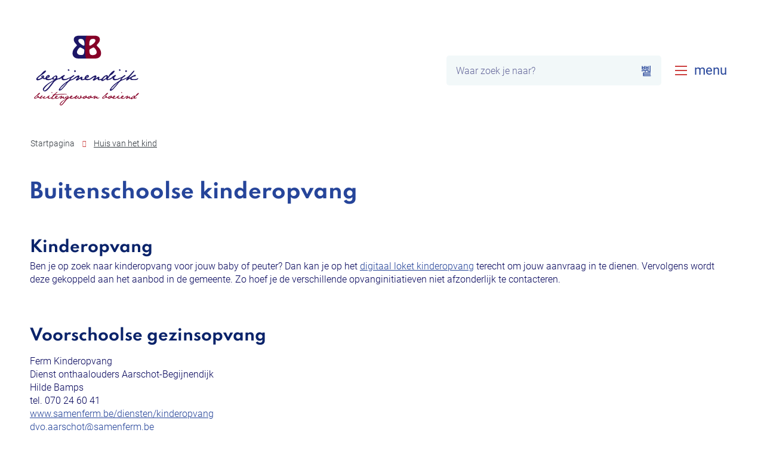

--- FILE ---
content_type: text/html; charset=utf-8
request_url: https://www.begijnendijk.be/producten/detail/20/buitenschoolse-kinderopvang
body_size: 30475
content:
<!DOCTYPE html><html lang=nl><head><meta charset=utf-8><meta name=HandheldFriendly content=True><meta name=MobileOptimized content=320><meta name=viewport content="width=device-width, initial-scale=1.0"><meta name=generator content="Icordis CMS by LCP nv (https://www.lcp.be)"><meta name=theme-color content=#26459a><title>Buitenschoolse kinderopvang - Gemeente Begijnendijk</title><link rel=preconnect href=https://icons.icordis.be><link rel=preconnect href=https://fonts.icordis.be><link rel=stylesheet href=https://icons.icordis.be/css/boicon-begijnendijk.css media=screen><link id=skin-stylesheet rel=stylesheet media=screen href="/css/skin-website.css?v=02012026105556" data-sw="/css/skin-website-contrast.css?v=02012026105556" data-css=contrastskin><link rel=stylesheet href=/css/skin-print.css media=print><link rel=icon type=image/x-icon href=/images/skin/favicon.ico><link rel=icon type=image/png sizes=32x32 href=/images/skin/favicon-32x32.png><link rel=icon type=image/png sizes=16x16 href=/images/skin/favicon-16x16.png><link rel=apple-touch-icon sizes=180x180 href=/images/skin/apple-touch-icon.png><link rel=mask-icon href=/images/skin/safari-pinned-tab.svg color=#26459a><link type=application/rss+xml rel=alternate title="Nieuws RSS" href=/nieuws/rss><link type=application/rss+xml rel=alternate title="Activiteiten RSS" href=/activiteiten/rss><link rel=canonical href=https://www.begijnendijk.be/producten/detail/20/buitenschoolse-kinderopvang><link rel=manifest href=/manifest.json><meta name=description content="Kinderopvang Ben je op zoek naar kinderopvang voor jouw baby of peuter? Dan kan je op het terecht om jouw aanvraag in te dienen. Vervolgens wordt deze gekoppeld aan het aanbod in de gemeente. Zo hoef ..."><meta property=og:description content="Kinderopvang Ben je op zoek naar kinderopvang voor jouw baby of peuter? Dan kan je op het terecht om jouw aanvraag in te dienen. Vervolgens wordt deze gekoppeld aan het aanbod in de gemeente. Zo hoef ..."><meta property=og:site_name content="Gemeente Begijnendijk"><meta property=og:title content="Buitenschoolse kinderopvang"><meta property=og:url content=https://www.begijnendijk.be/producten/detail/20/buitenschoolse-kinderopvang><meta property=og:type content=website><meta property=og:image content=https://images.uitdatabank.be/391c6dc6-a68c-4a20-aa34-87f5a6ae3a8b.png><meta name=twitter:card content=summary><meta property=twitter:title content="Buitenschoolse kinderopvang"><meta property=twitter:description content="Kinderopvang Ben je op zoek naar kinderopvang voor jouw baby of peuter? Dan kan je op het terecht om jouw aanvraag in te dienen. Vervolgens wordt deze gekoppeld aan het aanbod in de gemeente. Zo hoef ..."><link rel=stylesheet href=/global/css/layout/modules/burgerprofiel.css media=screen asp-append-version=true><script src=https://prod.widgets.burgerprofiel.vlaanderen.be/api/v1/node_modules/@govflanders/vl-widget-polyfill/dist/index.js></script><script src=https://prod.widgets.burgerprofiel.vlaanderen.be/api/v1/node_modules/@govflanders/vl-widget-client/dist/index.js></script><body id=body class=portal-0><script>var burgerprofielUAC =false;
                    var burgerprofielAPIUrl = 'https://prod.widgets.burgerprofiel.vlaanderen.be/api/v1/session/validate';</script><div class=widget-vlw-placeholder id=global-header-placeholder aria-hidden=true><div class=lds-ellipsis><div></div><div></div><div></div><div></div></div></div><script>var sessionding=null;
var wasAuthorized=false;
var loggedOutLocal=false;
vl.widget.client.bootstrap('https://prod.widgets.burgerprofiel.vlaanderen.be/api/v1/widget/efc3b62e-500e-4b5e-be49-12fcf7bf98e3')
	.then(function(widget) {
        var placeholder = document.getElementById('global-header-placeholder');
  	widget.setMountElement(placeholder);
    widget.mount().catch(console.error.bind(console))
    return widget;
  })
  .then(function (widget){
vl.widget.client.capture((widget) => { window.widget = widget});
widget.getExtension('citizen_profile').then((citizen_profile) => {
  var state =    citizen_profile.getSession().getState();
$('#profiellogout').on('click',function(e){
  var state2=citizen_profile.getSession().getState();
if(state2=='authenticated'){
e.preventDefault();
citizen_profile.getSession().logout();
loggedOutLocal=true;
}
});
  citizen_profile.addEventListener('session.update', (event) => {
      var state2=citizen_profile.getSession().getState(); // of event.getSource().getState();
      if(state2=='authenticated'){
wasAuthorized=true;
                        $('#my-profile-link2').removeClass('hidden');
                        $('#my-profile-link2').show();
                        }else if(state2=='unauthenticated'){
if(loggedOutLocal){
loggedOutLocal=false;
                       window.location='/sso/logout?returnurl=/';   
                        }
                        $('#my-profile-link2').addClass('hidden');
                        $('#my-profile-link2').hide();

                        }
                 });
                // authenticated
                // unauthenticated
                // recognized -> ACM sessie geen MBP sessie
});
  })
  .catch(console.error.bind(console));</script><div id=outer-wrap><div id=inner-wrap><div id=skip-content class=skip><a href=#content-main class="btn-primary skip-navigation" data-scrollto=skip rel=nofollow> <span>Naar inhoud</span> </a></div><header class=header><div class=header-main><div class=container><div class=header-brand><a href="/" class=brand data-tooltip="Terug naar startpagina"> <span class=brand-txt>Gemeente Begijnendijk</span> <img data-src=/images/skin/logo.svg alt="" class="lazyload logo-img"> </a></div><div class=header-right><div class=header-search><div class=search-top-overlay data-toggle=searchbtn></div><div id=search class=search-top role=search><form action=/zoeken method=GET name=searchForm id=searchForm class=search-form><div class="input-group search-group"><label for=txtkeyword><span class=sr-only>Waar zoek je naar?</span></label> <input type=text name=q class="form-control txt" id=txtkeyword data-tooltip="Waar zoek je naar?" autocomplete=off data-toggle-placeholder=1 placeholder="Waar zoek je naar?" data-placeholder-mobile=Zoeken><div id=bar-loading aria-hidden=true><ul class=loading-element><li class="loading-element1 loading-child"><li class="loading-element2 loading-child"><li class="loading-element3 loading-child"><li class="loading-element4 loading-child"><li class="loading-element5 loading-child"><li class="loading-element6 loading-child"><li class="loading-element7 loading-child"><li class="loading-element8 loading-child"><li class="loading-element9 loading-child"><li class="loading-element10 loading-child"><li class="loading-element11 loading-child"><li class="loading-element12 loading-child"></ul></div><span class=input-group-btn> <button type=submit class=btn-search id=btnSearch data-tooltip=Zoeken><span>Zoeken</span></button> </span></div></form><div id=suggestionsearch aria-live=polite></div></div><button data-toggle=searchbtn class=btn-toggle-close type=button aria-expanded=false data-tooltip=Sluiten> <span class=toggle-icon aria-hidden=true></span> <span class=toggle-txt>Sluiten</span> </button></div><button data-toggle=offcanvas data-dismiss=modal class="navbar-toggle btn-menu" type=button aria-expanded=false> <span class=toggle-icon aria-hidden=true></span> <span class=toggle-txt>menu</span> </button><div class=header-nav aria-label="Main menu" role=navigation><div class=header-nav-overlay data-toggle=offcanvas aria-hidden=true></div><nav class=navbar-default><div class=navbar-container><div class=menu-header><span class=title aria-hidden=true><span>Menu</span></span> <button data-toggle=offcanvas class="navbar-toggle btn-menu-header" type=button aria-expanded=false> <span class=toggle-icon aria-hidden=true></span> <span class=toggle-txt>Menu sluiten</span> </button></div><div class=header-meta><div class=meta-container-wrapper><ul class=nav-meta><li class=item data-id=1><a href=/diensten> <span>Diensten</span> </a><li class=item data-id=3><a href=/contact> <span>Contact en openingsuren</span> </a><li class=item data-id=2><a href=/raden> <span>Raden</span> </a><li class=item data-id=4><a href=/producten> <span>A tot Z</span> </a><li class=item data-id=7><a href=/bekendmakingen> <span>Bekendmakingen</span> </a></ul></div></div><div class="menu-wrapper left is-desktop"><div class=menu-container><ul class="nav-main check-hamburger" id=nav><li class="nav1 dropdown"><a href=/aanvragen-en-documenten aria-expanded=false> <span class=title> <span>Aanvragen en documenten</span> </span><p>Elke stap in het leven heeft de nodige akten, attesten en uittreksels.</p></a><div class=dropdown-wrapper><div class=dropdown-container><div class="dropdown-menu single-column"><div class=column-container><div class=column-nav><ul class=column-dropdown><li><a href=/aangifte-of-wijziging-beroep> <span>Aangifte of wijziging beroep</span> </a><li><a href=/aankomstverklaring-voor-niet-eu-burgers> <span>Aankomstverklaring voor niet-EU-burgers</span> </a><li><a href=/aanvraag-fuiven-of-evenementen> <span>Aanvraag fuiven of evenementen</span> </a><li><a href=/adoptie> <span>Adoptie</span> </a><li><a href=/ambtshalve-schrapping-uit-het-bevolkingsregister> <span>Ambtshalve schrapping uit het bevolkingsregister</span> </a><li><a href="https://grafmonumenten.vlaanderen/?niscode=24007" target=_blank rel=noopener> <span>Geoloket begraafplaatsen</span> </a><li><a href=/identiteitsfraude> <span>Identiteitsfraude</span> </a><li><a href=/inwisselen-buitenlands-rijbewijs-voor-een-belgisch> <span>Inwisselen buitenlands rijbewijs voor een Belgisch rijbewijs</span> </a><li><a href=/lichaam-schenken-aan-de-wetenschap> <span>Lichaam schenken aan de wetenschap</span> </a><li><a href=/stamboomonderzoek> <span>Stamboomonderzoek</span> </a><li><a href=/toestemming-bewakingsactiviteiten> <span>Toestemming bewakingsactiviteiten</span> </a><li><a href=/producten/detail/98/veranderen-van-voornaam> <span>Veranderen van voornaam</span> </a><li><a href=/verbintenis-tot-tenlasteneming> <span>Verbintenis tot tenlasteneming</span> </a><li><a href=/verlies-identiteitsdocumenten> <span>Verlies identiteitsdocumenten</span> </a><li><a href=/vreemdelingen> <span>Vreemdelingen</span> </a></ul></div></div></div></div></div><li class="nav2 dropdown"><a href=/thema/detail/7/huis-van-het-kind aria-expanded=false> <span class=title> <span>Huis van het kind</span> </span><p>Het &#x27;Huis van het Kind&#x27; is een plaats voor iedereen met kleine en grote vragen over kleine en grote kinderen!</p></a><div class=dropdown-wrapper><div class=dropdown-container><div class="dropdown-menu single-column"><div class=column-container><div class=column-nav><ul class=column-dropdown><li><a href=/kraamzorg> <span>Kraamzorg</span> </a><li><a href=/mamadepot> <span>Mamadepot</span> </a><li><a href=/welzijn> <span>Welzijn</span> </a><li><a href=/als-kleine-kinderen-groot-worden> <span>Workshop &quot;Als kleine kinderen groot worden&quot;</span> </a><li><a href=/workshop-pubers-zijn-dikke-fun> <span>Workshop &quot;Pubers zijn dikke fun&quot;</span> </a><li><a href=/zomerzakjes-in-de-bib> <span>Zomerzakjes in de bib</span> </a></ul></div></div></div></div></div><li class="nav3 dropdown"><a href=/thema/detail/4/omgeving-en-wonen aria-expanded=false> <span class=title> <span>Omgeving en wonen</span> </span><p>Bouwen en renoveren brengen heel wat administratieve verplichtingen met zich mee. Ga aan de slag met de digitale bouwaanvraag, stedenbouwkundige vergunningen of premies.</p></a><div class=dropdown-wrapper><div class=dropdown-container><div class="dropdown-menu single-column"><div class=column-container><div class=column-nav><ul class=column-dropdown><li><a href=/aangifte-bewakingscameras> <span>Aangifte bewakingscamera&#x2019;s</span> </a><li><a href=/glasvezelnetwerk-wyre2025> <span>Aanleg glasvezelnetwerk Wyre</span> </a><li><a href=/afval-en-recyclagepark> <span>Afval en recyclagepark</span> </a><li><a href=/afvalkalender_2026> <span>Afvalkalender 2026</span> </a><li><a href=/afwezigheidstoezicht> <span>Afwezigheidstoezicht</span> </a><li><a href=/gemeentelijkebegraafplaatsen> <span>Begraafplaatsen</span> </a><li><a href=/begraafplaatsen> <span>Begraafplaatsen</span> </a><li><a href=/bodemsaneringsfonds-tersana> <span>Bodemsaneringsfonds Tersana</span> </a><li><a href=/bosteam-begijnendijk> <span>Bosteam Begijnendijk</span> </a><li><a href=/bouwmisdrijf> <span>Bouwmisdrijf</span> </a><li><a href=/defecte-straatlampen> <span>Defecte straatlampen</span> </a><li><a href=/producten/detail/233/dorpskernvernieuwing-begijnendijk> <span>Dorpskernvernieuwing Begijnendijk</span> </a><li><a href=/eikenprocessierups> <span>Eikenprocessierups</span> </a><li><a href=/energiek-wonen> <span>Energiek Wonen</span> </a><li><a href=/energiemeter> <span>Energiemeter</span> </a><li><a href=/engelenweide> <span>Engelenweide</span> </a><li><a href=/erkenning-als-ambachtsman> <span>Erkenning als ambachtsman</span> </a><li><a href=/fietssnelweg-f104> <span>Fietssnelweg F104</span> </a><li><a href=/gas-reglement-garandeert-leefbaarheid> <span>GAS-reglement garandeert leefbaarheid</span> </a><li><a href=/gemeentelijk-wegenregister> <span>Gemeentelijk wegenregister</span> </a><li><a href=/gevondenvoorwerpen> <span>Gevonden voorwerpen</span> </a><li><a href=/gratis-duurzaam-bouwadvies> <span>Gratis duurzaam bouwadvies</span> </a><li><a href=/herinrichting-liersesteenweg> <span>Herinrichting Liersesteenweg (N10)</span> </a><li><a href=/rupbegijnendijkcentrum> <span>Herziening inrichtingsvoorschriften gemeentelijk ruimtelijk uitvoeringsplan Begijnendijk Centrum</span> </a><li><a href=/hondenloopzone> <span>Hondenloopzone</span> </a><li><a href=/huisdierensticker> <span>Huisdierensticker</span> </a><li><a href=/identificatie-en-registratie-van-katten> <span>Identificatie en registratie van katten</span> </a><li><a href=/inname-van-het-openbaar-domein> <span>Inname van het openbaar domein</span> </a><li><a href=/koesterburen> <span>Koesterburen</span> </a><li><a href=/kwaliteitskamer> <span>Kwaliteitskamer</span> </a><li><a href=/maaien-van-bermen> <span>Maaien van bermen</span> </a><li><a href=/markt> <span>Markt</span> </a><li><a href=/meldpunt-voor-problematische-situaties-op-vlak-van-wonen> <span>Meldpunt voor problematische situaties op vlak van wonen</span> </a><li><a href=/mooimakers> <span>Mooimakers</span> </a><li><a href=/nutsmaatschappijen> <span>Nutsmaatschappijen</span> </a><li><a href=/nutswerken-debruynlaan> <span>Nutswerken in De Bruynlaan en omliggende straten</span> </a><li><a href=/producten/detail/44/omgevingsvergunning-voor-het-verkavelen-van-gronden> <span>Omgevingsvergunning voor het verkavelen van gronden</span> </a><li><a href=/fietspaden> <span>Onderhoud van fietspaden</span> </a><li><a href=/onderhoud-van-waterlopen-en-grachten> <span>Onderhoud van waterlopen en grachten</span> </a><li><a href=/overwelven-van-grachten-en-beken> <span>Overwelven van grachten en beken</span> </a><li><a href=/pefc-gelabeld-hout-en-papier> <span>PEFC-gelabeld hout en papier</span> </a><li><a href=/plan-van-aanpak-problemen-drinkwater> <span>Plan van aanpak voor problemen met drinkwater</span> </a><li><a href=/ratten> <span>Ratten en muizen</span> </a><li><a href=/huisnummers> <span>Reflecterende huisnummers</span> </a><li><a href=/regionaal-landschap-noord-hageland> <span>Regionaal Landschap Noord-Hageland</span> </a><li><a href=/renovatiebegeleiding> <span>Renovatiebegeleiding</span> </a><li><a href=/rioleringswerkenhoekje> <span>Rioleringswerken Hoekje</span> </a><li><a href=/rookmelders> <span>Rookmelders</span> </a><li><a href=/rupbetekomcentrum> <span>RUP Betekom Centrum Herziening</span> </a><li><a href=/rupopenruimte> <span>RUP Open Ruimte</span> </a><li><a href=/stickers-geen-reclame> <span>Stickers &#x27;geen reclame&#x27;</span> </a><li><a href=/standvanzaken-stortplaatsmoorsem> <span>Stortplaats van Moorsem</span> </a><li><a href=/subsidie-voor-herbruikbare-luiers> <span>Subsidie voor herbruikbare luiers</span> </a><li><a href=/subsidies-voor-energiebesparende-maatregelen-in-bestaande-woningen> <span>Subsidies voor energiebesparende maatregelen in bestaande woningen</span> </a><li><a href=https://telraam.net/nl/network/begijnendijk target=_blank rel=noopener> <span>Telramen</span> </a><li><a href=/textielcontainers> <span>Textielcontainers</span> </a><li><a href=/tragewegen> <span>Trage wegen</span> </a><li><a href=/v-test-voor-de-goedkoopste-energieleverancier> <span>V-test voor de goedkoopste energieleverancier</span> </a><li><a href=/producten/detail/204/vastgoedinformatie> <span>Vastgoedinformatie</span> </a><li><a href=/verhuisplanner-van-de-vreg> <span>Verhuisplanner van de VREG</span> </a><li><a href=/verkeersborden-en-wegmarkeringen> <span>Verkeersborden en wegmarkeringen</span> </a><li><a href=/baalsesteenweg> <span>Vernieuwing fietspaden Baalsesteenweg</span> </a><li><a href=/vervoerregio-leuven> <span>Vervoerregio Leuven</span> </a><li><a href=/verzekering-gewaarborgd-wonen> <span>Verzekering gewaarborgd wonen</span> </a><li><a href=/kleinesteenweg> <span>Wegenis- en rioleringswerken in de Kleinesteenweg</span> </a><li><a href=/werkzaamheden-langs-rotonde-en-ter-heidelaan-aarschot> <span>Werkzaamheden langs rotonde en Ter Heidelaan Aarschot</span> </a><li><a href=/winterplan> <span>Winterplan</span> </a><li><a href=/zorgwonen> <span>Zorgwonen</span> </a><li><a href=/zwerfkatten> <span>Zwerfkatten</span> </a></ul></div></div></div></div></div><li class="nav4 dropdown"><a href=/thema/detail/5/vrije-tijd-en-organiseren aria-expanded=false> <span class=title> <span>Vrije tijd en organiseren</span> </span><p>Ontdek alles over sport, jeugd, cultuur en toerisme, evenementen, verenigingen, de bibliotheek en gemeentelijke infrastructuur.</p></a><div class=dropdown-wrapper><div class=dropdown-container><div class="dropdown-menu single-column"><div class=column-container><div class=column-nav><ul class=column-dropdown><li><a href=/erfgoed-en-toerisme> <span>Erfgoed en toerisme</span> </a><li><a href=/vrijwilligerswerk> <span>Vrijwilligerswerk</span> </a><li><a href=/aanvraag-fuiven-of-evenementen> <span>Aanvraag fuiven of evenementen</span> </a><li><a href=/affiches-en-posters-ophangen> <span>Affiches en posters ophangen</span> </a><li><a href=/beweegroute> <span>Beweegroute</span> </a><li><a href=/bewegen-op-verwijzing> <span>Bewegen op verwijzing</span> </a><li><a href=https://begijnendijk.bibliotheek.be target=_blank rel=noopener> <span>Bibliotheek</span> </a><li><a href=/producten/detail/266/cafetaria-de-tumkens> <span>Cafetaria De Tumkens</span> </a><li><a href=https://cloud.geo-it.be/evenementen/Aanvraag/24007 target=_blank rel=noopener> <span>Evenementenloket</span> </a><li><a href=/fair-trade-gemeente> <span>Fairtrade Gemeente</span> </a><li><a href=/intergemeentelijke-culturele-samenwerking-igcs> <span>Intergemeentelijke culturele samenwerking (IGCS)</span> </a><li><a href=/markt> <span>Markt</span> </a><li><a href=/ontlenen-van-boeken-en-ander-bibliotheekmateriaal> <span>Ontlenen van boeken en ander bibliotheekmateriaal</span> </a><li><a href=/opleidingen-bijscholingen-vlaamsetrainersschool> <span>Opleidingen en -bijscholingen van de Vlaamse Trainersschool</span> </a><li><a href=/speeltuin-vissendijk> <span>Speeltuin Vissendijk</span> </a><li><a href=/sport-na-school> <span>Sport na School</span> </a><li><a href=/sportcentrum-de-tumkens> <span>Sportcentrum&#xA0;De Tumkens</span> </a><li><a href=/sportelen> <span>Sportelen</span> </a><li><a href=/sporters-beleven-meer> <span>Sporters beleven meer</span> </a><li><a href=/stamboomonderzoek> <span>Stamboomonderzoek</span> </a><li><a href=/toestemming-bewakingsactiviteiten> <span>Toestemming bewakingsactiviteiten</span> </a><li><a href=/verenigingen> <span>Verenigingengids</span> </a></ul></div></div></div></div></div><li class="nav5 dropdown"><a href=/welzijn-en-gezondheid aria-expanded=false> <span class=title> <span>Welzijn en gezondheid</span> </span><p>Bekijk het aanbod op vlak van gezondheidszorg, huishoudelijke hulp, financi&#xEB;le steun en advies.</p></a><div class=dropdown-wrapper><div class=dropdown-container><div class="dropdown-menu single-column"><div class=column-container><div class=column-nav><ul class=column-dropdown><li><a href=/asielzoekers> <span>Asielzoekers</span> </a><li><a href=/beweegroute> <span>Beweegroute</span> </a><li><a href=/bewegen-op-verwijzing> <span>Bewegen op verwijzing</span> </a><li><a href=/eerstelijnszone-demerland> <span>Eerstelijnszone Demerland</span> </a><li><a href=/eikenprocessierups> <span>Eikenprocessierups</span> </a><li><a href=/federaal-agentschap-beroepsrisicos> <span>Federaal Agentschap voor Beroepsrisico&#x27;s (Fedris)</span> </a><li><a href=/financiele-hulp> <span>Financi&#xEB;le hulp</span> </a><li><a href=/generatierookvrij> <span>Generatie Rookvrij</span> </a><li><a href=/groepswerking> <span>Groepswerking</span> </a><li><a href=/huishoudhulp-met-dienstencheques> <span>Huishoudhulp met dienstencheques</span> </a><li><a href=/identificatie-en-registratie-van-katten> <span>Identificatie en registratie van katten</span> </a><li><a href=/informatie-advies-en-administratieve-hulp> <span>Informatie, advies en administratieve hulp</span> </a><li><a href=/informatiefiche-personen-met-dementie> <span>Informatiefiche personen met dementie</span> </a><li><a href=/juridisch-advies> <span>Juridisch advies</span> </a><li><a href=/klusjesdienst> <span>Klusjesdienst</span> </a><li><a href=/kraamzorg> <span>Kraamzorg</span> </a><li><a href=https://opvang.vlaanderen/kinderopvang-zoeken/begijnendijk target=_blank rel=noopener> <span>Lokaal loket kinderopvang</span> </a><li><a href=/plaatsingen-in-woon-en-zorgcentra> <span>Plaatsingen in woon-en zorgcentra</span> </a><li><a href=/premies-in-de-thuiszorg> <span>Premies in de thuiszorg</span> </a><li><a href=/rookmelders> <span>Rookmelders</span> </a><li><a href=/producten/detail/372/slachtofferzorg> <span>Slachtofferzorg</span> </a><li><a href=/voedselbedeling> <span>Voedselbedeling</span> </a><li><a href=/warme-maaltijden> <span>Warme maaltijden</span> </a><li><a href=/warme-william> <span>Warme William</span> </a></ul></div></div></div></div></div><li class="nav6 dropdown"><a href=/bestuur-beleid aria-expanded=false> <span class=title> <span>Bestuur en beleid</span> </span><p>Kom alles te weten over de verschillende bestuursorganen, adviesraden en vacatures van het bestuur.</p></a><div class=dropdown-wrapper><div class=dropdown-container><div class="dropdown-menu single-column"><div class=column-container><div class=column-nav><ul class=column-dropdown><li><a href=/rmw> <span>Raad voor maatschappelijk welzijn</span> </a><li><a href=/college-van-burgemeester-en-schepenen> <span>College van burgemeester en schepenen</span> </a><li><a href=/vast-bureau> <span>Vast bureau</span> </a><li><a href=/bijzonder-comite-voor-sociale-dienst> <span>Bijzonder comit&#xE9; voor de sociale dienst</span> </a><li><a href=/raad-van-bestuur-agb> <span>Raad van bestuur AGB</span> </a><li><a href=/kindergemeenteraad> <span>Kindergemeenteraad</span> </a><li><a href=/gemeenteraadscommissie> <span>Gemeenteraadscommissies</span> </a><li><a href=/adviesraden> <span>Adviesraden</span> </a><li><a href=/bekendmakingen> <span>Reglementen en vergunningen</span> </a><li><a href=/wapenschild-en-gemeentevlag> <span>Wapenschild en gemeentevlag</span> </a><li><a href=/klachten> <span>Klachten</span> </a><li><a href=/privacy> <span>Privacyverklaring</span> </a><li><a href=/openbaarheid-van-bestuur> <span>Openbaarheid van bestuur</span> </a><li><a href=/procedure-klokkenluidersmelding> <span>Procedure klokkenluidersmelding</span> </a></ul></div></div></div></div></div><li class="nav7 dropdown"><a href=/geoloket aria-expanded=false> <span class=title> <span>Geoloket</span> </span><p>Raadpleeg het ruime aanbod aan geografische informatie over de gemeente.</p></a><div class=dropdown-wrapper><div class=dropdown-container><div class="dropdown-menu single-column"><div class=column-container><div class=column-nav><ul class=column-dropdown><li><a href="https://grafmonumenten.vlaanderen/?niscode=24007" target=_blank rel=noopener> <span>Geoloket begraafplaatsen</span> </a><li><a href="https://geoitgis.geo-it.be/touchviewer/?app=raadplegen&amp;niscode=DEF&amp;map=Library:%2F%2FGemeenten%2FBegijnendijk%2FMaps%2Fgemeentelijkwegenregister.MapDefinition" target=_blank rel=noopener> <span>Geoloket gemeentelijk wegenregister</span> </a><li><a href="https://geoitgis.geo-it.be/touchviewer/?app=raadplegen&amp;niscode=DEF&amp;map=Library://Gemeenten/Begijnendijk/Maps/omgeving.MapDefinition" target=_blank rel=noopener> <span>Geoloket omgeving</span> </a><li><a href="https://geoitgis.geo-it.be/touchviewer/?app=raadplegen&amp;niscode=DEF&amp;map=Library://Gemeenten/Begijnendijk/Maps/vrije_tijd.MapDefinition" target=_blank rel=noopener> <span>Geoloket vrije tijd</span> </a></ul></div></div></div></div></div></ul></div></div></div></nav></div></div></div></div></header><main id=wrapper class=page-container-wrapper><div class="visible-print sr_skip"><img alt="" src=/images/skin/logo.png></div><nav aria-label=breadcrumb class="breadcrumb-wrapper sr_skip"><div class="container fade-navs"><button data-scroll=breadcrumbscrollleft data-tooltip="scroll naar links" aria-hidden=true class="btn-scroll next icon-angle-right"> <span class=sr_skip>scroll naar links</span> </button> <button data-scroll=breadcrumbscrollright data-tooltip="scroll naar rechts" aria-hidden=true class="btn-scroll prev icon-angle-left"> <span class=sr_skip>scroll naar rechts</span> </button><ol class="breadcrumb sr_skip" itemscope itemtype=http://schema.org/BreadcrumbList><li class=breadcrumb-home itemprop=itemListElement itemscope itemtype=http://schema.org/ListItem><a itemprop=item href="/"> <span itemprop=name>Startpagina</span><meta itemprop=position content=1></a><li class=breadcrumb-item itemprop=itemListElement itemscope itemtype=http://schema.org/ListItem><a href=https://www.begijnendijk.be/thema/detail/7/huis-van-het-kind itemprop=item> <span itemprop=name class=aCrumb>Huis van het kind</span><meta itemprop=position content=2></a><li class="breadcrumb-item active"><span class=aCrumb>Buitenschoolse kinderopvang</span></ol></div></nav><div class=heading-wrapper><div class=container><h1 class=page-heading><span>Buitenschoolse kinderopvang</span></h1></div></div><div id=content-main class=page-inner><div class=container><section class=products-detail><div class=container-wrapper><div class="page-container page-full"><div class=page-content><div class=info><h2>Kinderopvang</h2><p>Ben je op zoek naar kinderopvang voor jouw baby of peuter? Dan kan je op het <a href=https://opvang.vlaanderen/kinderopvang-zoeken/begijnendijk>digitaal loket kinderopvang</a> terecht om jouw aanvraag in te dienen. Vervolgens wordt deze gekoppeld aan het aanbod in de gemeente. Zo hoef je de verschillende opvanginitiatieven niet afzonderlijk te contacteren.<h2><br>Voorschoolse gezinsopvang</h2><p>Ferm Kinderopvang <br>Dienst onthaalouders Aarschot-Begijnendijk <br>Hilde Bamps <br>tel. 070 24 60 41<br><a href=https://www.samenferm.be/diensten/kinderopvang>www.samenferm.be/diensten/kinderopvang</a><br><a href=mailto:dvo.aarschot@samenferm.be>dvo.aarschot@samenferm.be</a><h2><br>Buitenschoolse opvang <strong><br></strong></h2><p><strong>Ferm Kinderopvang </strong><p>Begijnendijk <br>GBS De Puzzel<br>De Bruynlaan 19<br>3130 Begijnendijk&nbsp;<br>gsm 0478 59 06 33<p>Betekom<br>Professor Scharpélaan 45<br>3130 Betekom <br>gsm 0471 62 32 04<p>IBO Aarschot-Begijnendijk&nbsp;<br>Mieke Van Hemelryck en Talissa Jacobs.<br>tel. 016 44 13 35<br><a href=mailto:Bko.begijnendijk@samenferm.be>bko.begijnendijk@samenferm.be</a><h2><br>Kinderoppasdienst</h2><p>Gezinsbond afdeling Betekom <br>de heer en mevr. Van Isveldt&nbsp;- Nijs <br>tel. 016 57 30 32 <br><a href="http://www.gezinsbond-betekom.be/">www.gezinsbond-betekom.be</a></div></div></div></div></section></div></div></main><footer id=footer class=footer><div class=footer-links><div class=container><div class=footer-links-inner></div></div></div><div class=footer-base><div class=container><div class=footer-inner><div class="contact-footer-container notranslate"><span class=title> <span class=footer-year>&copy; 2026 </span> <span>Gemeentehuis</span> </span><dl class="contact-info contact-info-footer"><dt class=lbl-address>Adres<dd class="txt-address footer-dd"><span class=txt-streetnr>Kerkplein 5</span><span class=komma>,&nbsp;</span> <span class=txt-postal>3130</span> <span>&nbsp;</span> <span class=txt-city>Begijnendijk</span><dt class=lbl-phone>tel.<dd class=txt-phone><span data-label=tel.><a rel="noopener noreferrer" href=tel:016530180 class=phone><span>016 53 01 80</span></a></span><dt class=lbl-email>E-mail<dd class=txt-email><a rel="noopener noreferrer" target=_blank href=mailto:%69%6e%66%6f%40%62%65%67%69%6a%6e%65%6e%64%69%6a%6b%2e%62%65 class=mail><span>&#105;&#110;&#102;&#111;<span>&#064;</span>&#098;&#101;&#103;&#105;&#106;&#110;&#101;&#110;&#100;&#105;&#106;&#107;&#046;&#098;&#101;</span></a></dl></div><div class=footer-social><ul class=list-social><li class=item-social><a class="icon-facebook external" target=_blank rel="noopener noreferrer" href="http://www.facebook.com/GemeenteBegijnendijk/" data-tooltip="Volg ons op Facebook"><span>Volg ons op Facebook</span></a></ul></div></div></div></div><div class=footer-bottom><div class=container><div class=footer-inner><ul class=footer-list><li class=footer-list-item data-id=8><a href=/privacy> <span>Privacyverklaring</span> </a><li class=footer-list-item data-id=10><a href=/toegankelijkheidsverklaring> <span>Toegankelijkheidsverklaring</span> </a><li class=footer-list-item data-id=6><a href=/cookies> <span>Cookiebeleid</span> </a><li class=footer-list-item data-id=5><a href=/sitemap> <span>Sitemap</span> </a><li class=lcp-link><a data-tooltip="e-gov en internet services door LCP" rel=noopener target=_blank href="https://www.lcp.be/" class=lcplink> <span>lcp.nv 2026 &copy; </span> </a></ul></div></div></div></footer><div class="toppos sr_skip"><div id=totop><a rel=nofollow href=#skip-content data-tooltip="Naar top" data-scrollto=totop class="icon-totop btn-totop"><span>Naar top</span></a></div></div></div></div><script src=/global/js/jq-3.min.js></script><script src="/js/minified/site.min.js?v=nsMKLjRNY2cwsbIvR4eT5wx5nRNwUOYcO0ONJzAjFjc"></script><script async src="/js/minified/lazysize.min.js?v=kFsRGKUlMWlKK1kfAyu-34UWr1Q5JpC0YLvxDkIHol4"></script>

--- FILE ---
content_type: text/css
request_url: https://www.begijnendijk.be/css/skin-website.css?v=02012026105556
body_size: 527469
content:
.border{border:1px solid #f3edf3}.border-bottom-none{border-bottom:0}.border-top{border-top:1px solid #f3edf3}.border-bottom{border-bottom:1px solid #f3edf3}.border-dotted{border-style:dotted}.no-border{border:0}.no-padding{padding:0}.no-margin{margin:0}.no-border-radius{-webkit-border-radius:0;-moz-border-radius:0;border-radius:0}.no-background{background:transparent}.br-50{-webkit-border-radius:50%;-moz-border-radius:50%;border-radius:50%}.br-100,.circle{-webkit-border-radius:100%;-moz-border-radius:100%;border-radius:100%}.full-width{width:100%}.shadow-none{-webkit-box-shadow:none;box-shadow:none}.icon-color:before{color:#CC3F3E}.icon-space:before{margin-right:15px;display:inline-block}@media (max-width:543px){.hidden-tiny{display:none !important}}/*! normalize.css v3.0.3 | MIT License | github.com/necolas/normalize.css */html{font-family:sans-serif;-ms-text-size-adjust:100%;-webkit-text-size-adjust:100%}body{margin:0}article,aside,details,figcaption,figure,footer,header,hgroup,main,menu,nav,section,summary{display:block}audio,canvas,progress,video{display:inline-block;vertical-align:baseline}audio:not([controls]){display:none;height:0}[hidden],template{display:none}a{background-color:transparent}a:active,a:hover{outline:0}abbr[title]{border-bottom:1px dotted}b,strong{font-weight:bold}dfn{font-style:italic}h1{font-size:2em;margin:.67em 0}mark{background:#ff0;color:#000}small{font-size:80%}sub,sup{font-size:75%;line-height:0;position:relative;vertical-align:baseline}sup{top:-0.5em}sub{bottom:-0.25em}img{border:0}svg:not(:root){overflow:hidden}figure{margin:1em 40px}hr{box-sizing:content-box;height:0}pre{overflow:auto}code,kbd,pre,samp{font-family:monospace,monospace;font-size:1em}button,input,optgroup,select,textarea{color:inherit;font:inherit;margin:0}button{overflow:visible}button,select{text-transform:none}button,html input[type="button"],input[type="reset"],input[type="submit"]{-webkit-appearance:button;cursor:pointer}button[disabled],html input[disabled]{cursor:default}button::-moz-focus-inner,input::-moz-focus-inner{border:0;padding:0}input{line-height:normal}input[type="checkbox"],input[type="radio"]{box-sizing:border-box;padding:0}input[type="number"]::-webkit-inner-spin-button,input[type="number"]::-webkit-outer-spin-button{height:auto}input[type="search"]{-webkit-appearance:textfield;box-sizing:content-box}input[type="search"]::-webkit-search-cancel-button,input[type="search"]::-webkit-search-decoration{-webkit-appearance:none}fieldset{border:1px solid #c0c0c0;margin:0 2px;padding:.35em .625em .75em}legend{border:0;padding:0}textarea{overflow:auto}optgroup{font-weight:bold}table{border-collapse:collapse;border-spacing:0}td,th{padding:0}@media (prefers-reduced-motion:reduce){*{animation-play-state:paused !important;transition:none !important;scroll-behavior:auto !important}}@font-face{font-family:'Roboto';font-display:'swap';font-style:normal;font-weight:300;src:url('https://fonts.icordis.be/fonts/roboto-300.eot') format('embedded-opentype');src:local('Roboto Light'),local('Roboto-Light'),url('https://fonts.icordis.be/fonts/roboto-300.eot') format('embedded-opentype'),url('https://fonts.icordis.be/fonts/roboto-300.woff') format('woff'),url('https://fonts.icordis.be/fonts/roboto-300.woff2') format('woff2'),url('https://fonts.icordis.be/fonts/roboto-300.svg') format('svg'),url('https://fonts.icordis.be/fonts/roboto-300.ttf') format('truetype')}@font-face{font-family:'Roboto';font-display:'swap';font-style:normal;font-weight:400;src:url('https://fonts.icordis.be/fonts/roboto-regular.eot') format('embedded-opentype');src:local('Roboto'),local('Roboto-Regular'),url('https://fonts.icordis.be/fonts/roboto-regular.eot') format('embedded-opentype'),url('https://fonts.icordis.be/fonts/roboto-regular.woff') format('woff'),url('https://fonts.icordis.be/fonts/roboto-regular.woff2') format('woff2'),url('https://fonts.icordis.be/fonts/roboto-regular.svg') format('svg'),url('https://fonts.icordis.be/fonts/roboto-regular.ttf') format('truetype')}@font-face{font-family:'Roboto';font-display:'swap';font-style:normal;font-weight:500;src:url('https://fonts.icordis.be/fonts/roboto-500.eot') format('embedded-opentype');src:local('Roboto Medium'),local('Roboto-Medium'),url('https://fonts.icordis.be/fonts/roboto-500.eot') format('embedded-opentype'),url('https://fonts.icordis.be/fonts/roboto-500.woff') format('woff'),url('https://fonts.icordis.be/fonts/roboto-500.woff2') format('woff2'),url('https://fonts.icordis.be/fonts/roboto-500.svg') format('svg'),url('https://fonts.icordis.be/fonts/roboto-500.ttf') format('truetype')}@font-face{font-family:'Roboto';font-display:'swap';font-style:normal;font-weight:700;src:url('https://fonts.icordis.be/fonts/roboto-700.eot') format('embedded-opentype');src:local('Roboto Bold'),local('Roboto-Bold'),url('https://fonts.icordis.be/fonts/roboto-700.eot') format('embedded-opentype'),url('https://fonts.icordis.be/fonts/roboto-700.woff') format('woff'),url('https://fonts.icordis.be/fonts/roboto-700.woff2') format('woff2'),url('https://fonts.icordis.be/fonts/roboto-700.svg') format('svg'),url('https://fonts.icordis.be/fonts/roboto-700.ttf') format('truetype')}@font-face{font-family:'Spartan';font-display:'swap';font-style:normal;font-weight:300;src:url('https://fonts.icordis.be/fonts/spartan-300.eot') format('embedded-opentype');src:url('https://fonts.icordis.be/fonts/spartan-300.eot') format('embedded-opentype'),url('https://fonts.icordis.be/fonts/spartan-300.woff') format('woff'),url('https://fonts.icordis.be/fonts/spartan-300.woff2') format('woff2'),url('https://fonts.icordis.be/fonts/spartan-300.svg') format('svg'),url('https://fonts.icordis.be/fonts/spartan-300.ttf') format('truetype')}@font-face{font-family:'Spartan';font-display:'swap';font-style:normal;font-weight:400;src:url('https://fonts.icordis.be/fonts/spartan-regular.eot') format('embedded-opentype');src:url('https://fonts.icordis.be/fonts/spartan-regular.eot') format('embedded-opentype'),url('https://fonts.icordis.be/fonts/spartan-regular.woff') format('woff'),url('https://fonts.icordis.be/fonts/spartan-regular.woff2') format('woff2'),url('https://fonts.icordis.be/fonts/spartan-regular.svg') format('svg'),url('https://fonts.icordis.be/fonts/spartan-regular.ttf') format('truetype')}@font-face{font-family:'Spartan';font-display:'swap';font-style:normal;font-weight:600;src:url('https://fonts.icordis.be/fonts/spartan-600.eot') format('embedded-opentype');src:url('https://fonts.icordis.be/fonts/spartan-600.eot') format('embedded-opentype'),url('https://fonts.icordis.be/fonts/spartan-600.woff') format('woff'),url('https://fonts.icordis.be/fonts/spartan-600.woff2') format('woff2'),url('https://fonts.icordis.be/fonts/spartan-600.svg') format('svg'),url('https://fonts.icordis.be/fonts/spartan-600.ttf') format('truetype')}@font-face{font-family:'Spartan';font-display:'swap';font-style:normal;font-weight:700;src:url('https://fonts.icordis.be/fonts/spartan-700.eot') format('embedded-opentype');src:url('https://fonts.icordis.be/fonts/spartan-700.eot') format('embedded-opentype'),url('https://fonts.icordis.be/fonts/spartan-700.woff') format('woff'),url('https://fonts.icordis.be/fonts/spartan-700.woff2') format('woff2'),url('https://fonts.icordis.be/fonts/spartan-700.svg') format('svg'),url('https://fonts.icordis.be/fonts/spartan-700.ttf') format('truetype')}*,*:before,*:after{-webkit-box-sizing:inherit;-moz-box-sizing:inherit;box-sizing:inherit}html,body{height:100%}html{-webkit-box-sizing:border-box;-moz-box-sizing:border-box;box-sizing:border-box;-webkit-tap-highlight-color:rgba(0,0,0,0)}html.no-scroll{overflow:hidden;position:relative}body{-webkit-font-smoothing:antialiased;-moz-osx-font-smoothing:grayscale;font-family:'Roboto',Arial,Helvetica,"Helvetica Neue",sans-serif;font-weight:300;color:#06065c;font-size:16px;line-height:22px;background-color:#ffffff}@media (max-width:320px){body{font-size:14px;line-height:20px}}@media (min-width:320px){body{font-size:16px}}@media (min-width:544px){body{font-size:16px}}@media (min-width:768px){body{font-size:16px}}@media (min-width:992px){body{font-size:16px}}@media (min-width:1300px){body{font-size:16px;line-height:22px}}body.animate a,body.animate button{-webkit-transition:all 0.25s ease;-moz-transition:all 0.25s ease;-o-transition:all 0.25s ease;transition:all 0.25s ease;-webkit-transition-property:background-color, color, border-color;-moz-transition-property:background-color, color, border-color;-o-transition-property:background-color, color, border-color;transition-property:background-color, color, border-color}body.error #outer-wrap,body.error #inner-wrap,body.error .page-container-wrapper,body.error .page-inner{height:100%;background-color:#ffffff}body.error #outer-wrap .btn-back,body.error #inner-wrap .btn-back,body.error .page-container-wrapper .btn-back,body.error .page-inner .btn-back{color:#26459A;-webkit-border-radius:0;-moz-border-radius:0;border-radius:0;padding-left:0;padding-right:0;white-space:normal;text-align:left}body.error #outer-wrap .btn-back,body.error #inner-wrap .btn-back,body.error .page-container-wrapper .btn-back,body.error .page-inner .btn-back,body.error #outer-wrap .btn-back:active,body.error #inner-wrap .btn-back:active,body.error .page-container-wrapper .btn-back:active,body.error .page-inner .btn-back:active,body.error #outer-wrap .btn-back.active,body.error #inner-wrap .btn-back.active,body.error .page-container-wrapper .btn-back.active,body.error .page-inner .btn-back.active,body.error #outer-wrap .btn-back[disabled],body.error #inner-wrap .btn-back[disabled],body.error .page-container-wrapper .btn-back[disabled],body.error .page-inner .btn-back[disabled],fieldset[disabled] body.error #outer-wrap .btn-back,fieldset[disabled] body.error #inner-wrap .btn-back,fieldset[disabled] body.error .page-container-wrapper .btn-back,fieldset[disabled] body.error .page-inner .btn-back{background-color:transparent;-webkit-box-shadow:none;box-shadow:none}body.error #outer-wrap .btn-back,body.error #inner-wrap .btn-back,body.error .page-container-wrapper .btn-back,body.error .page-inner .btn-back,body.error #outer-wrap .btn-back:hover,body.error #inner-wrap .btn-back:hover,body.error .page-container-wrapper .btn-back:hover,body.error .page-inner .btn-back:hover,body.error #outer-wrap .btn-back:focus,body.error #inner-wrap .btn-back:focus,body.error .page-container-wrapper .btn-back:focus,body.error .page-inner .btn-back:focus,body.error #outer-wrap .btn-back:active,body.error #inner-wrap .btn-back:active,body.error .page-container-wrapper .btn-back:active,body.error .page-inner .btn-back:active{border-color:transparent}body.error #outer-wrap .btn-back:hover,body.error #inner-wrap .btn-back:hover,body.error .page-container-wrapper .btn-back:hover,body.error .page-inner .btn-back:hover,body.error #outer-wrap .btn-back:focus,body.error #inner-wrap .btn-back:focus,body.error .page-container-wrapper .btn-back:focus,body.error .page-inner .btn-back:focus{color:#000;text-decoration:underline;background-color:transparent}body.error #outer-wrap .btn-back[disabled]:hover,body.error #inner-wrap .btn-back[disabled]:hover,body.error .page-container-wrapper .btn-back[disabled]:hover,body.error .page-inner .btn-back[disabled]:hover,fieldset[disabled] body.error #outer-wrap .btn-back:hover,fieldset[disabled] body.error #inner-wrap .btn-back:hover,fieldset[disabled] body.error .page-container-wrapper .btn-back:hover,fieldset[disabled] body.error .page-inner .btn-back:hover,body.error #outer-wrap .btn-back[disabled]:focus,body.error #inner-wrap .btn-back[disabled]:focus,body.error .page-container-wrapper .btn-back[disabled]:focus,body.error .page-inner .btn-back[disabled]:focus,fieldset[disabled] body.error #outer-wrap .btn-back:focus,fieldset[disabled] body.error #inner-wrap .btn-back:focus,fieldset[disabled] body.error .page-container-wrapper .btn-back:focus,fieldset[disabled] body.error .page-inner .btn-back:focus{color:#e9ecef;text-decoration:none}input,button,select,textarea{font-family:inherit;font-size:inherit;line-height:inherit}a{color:#26459A;text-decoration:none}a:hover,a:focus{color:#CC3F3E;text-decoration:underline}a:focus{outline:thin dotted #f3edf3;outline-width:2px;outline-offset:-2px}figure{margin:0}img{vertical-align:middle}hr{margin-top:22px;margin-bottom:22px;border:0;border-top:1px solid #f3edf3}hr.mini{width:5%;margin:0 auto;border-width:4px}[role="button"]{cursor:pointer}#outer-wrap{position:relative;overflow:hidden}#inner-wrap{position:relative;background-color:transparent}#inner-wrap.has-hamburger .navbar-toggle.btn-menu{display:inline-block}#inner-wrap.has-hamburger .header-nav{zoom:1;filter:alpha(opacity=0);-webkit-opacity:0;-moz-opacity:0;opacity:0;float:none !important;overflow:hidden;position:fixed;top:0;right:0;left:0;bottom:0;z-index:1040;-webkit-overflow-scrolling:touch;overflow-x:hidden;overflow-y:auto;width:100% !important}#inner-wrap.has-hamburger .header-nav>div[class*="overlay"]{position:fixed;top:0;right:0;bottom:0;left:0;width:100%;height:100%;z-index:1040;background-color:#ffffff;zoom:1;filter:alpha(opacity=NaN);-webkit-opacity:90%;-moz-opacity:90%;opacity:90%}#inner-wrap.has-hamburger .header-nav>div[class*="overlay"]{zoom:1;filter:alpha(opacity=0);-webkit-opacity:0;-moz-opacity:0;opacity:0;-webkit-transition:all 0.25s ease;-moz-transition:all 0.25s ease;-o-transition:all 0.25s ease;transition:all 0.25s ease;-moz-transition-property:opacity;-o-transition-property:opacity;-webkit-transition-property:opacity;transition-property:opacity}#inner-wrap.has-hamburger .header-nav .header-meta{background-color:#26459A}#inner-wrap.has-hamburger .header-nav .header-meta .nav-meta{padding-top:6px;padding-bottom:6px;text-align:left;padding-left:30px;padding-right:30px;pointer-events:visible}#inner-wrap.has-hamburger .header-nav .header-meta .nav-meta>li>a{color:#ffffff;-webkit-border-radius:0;-moz-border-radius:0;border-radius:0;padding-left:0;padding-right:0;white-space:normal;text-align:left;padding-top:2.5px;padding-bottom:2.5px}#inner-wrap.has-hamburger .header-nav .header-meta .nav-meta>li>a,#inner-wrap.has-hamburger .header-nav .header-meta .nav-meta>li>a:active,#inner-wrap.has-hamburger .header-nav .header-meta .nav-meta>li>a.active,#inner-wrap.has-hamburger .header-nav .header-meta .nav-meta>li>a[disabled],fieldset[disabled] #inner-wrap.has-hamburger .header-nav .header-meta .nav-meta>li>a{background-color:transparent;-webkit-box-shadow:none;box-shadow:none}#inner-wrap.has-hamburger .header-nav .header-meta .nav-meta>li>a,#inner-wrap.has-hamburger .header-nav .header-meta .nav-meta>li>a:hover,#inner-wrap.has-hamburger .header-nav .header-meta .nav-meta>li>a:focus,#inner-wrap.has-hamburger .header-nav .header-meta .nav-meta>li>a:active{border-color:transparent}#inner-wrap.has-hamburger .header-nav .header-meta .nav-meta>li>a:hover,#inner-wrap.has-hamburger .header-nav .header-meta .nav-meta>li>a:focus{color:#F5A5A0;text-decoration:underline;background-color:transparent}#inner-wrap.has-hamburger .header-nav .header-meta .nav-meta>li>a[disabled]:hover,fieldset[disabled] #inner-wrap.has-hamburger .header-nav .header-meta .nav-meta>li>a:hover,#inner-wrap.has-hamburger .header-nav .header-meta .nav-meta>li>a[disabled]:focus,fieldset[disabled] #inner-wrap.has-hamburger .header-nav .header-meta .nav-meta>li>a:focus{color:#e9ecef;text-decoration:none}#inner-wrap.has-hamburger.active .header-nav{zoom:1;filter:alpha(opacity=100);-webkit-opacity:1;-moz-opacity:1;opacity:1}#inner-wrap.has-hamburger.active .header-nav>div[class*="overlay"]{zoom:1;filter:alpha(opacity=100);-webkit-opacity:1;-moz-opacity:1;opacity:1}#inner-wrap.has-hamburger .menu-header{position:absolute;z-index:1041;top:0;left:0;text-align:right;width:100%;height:48px;padding-left:30px;padding-right:78px;background:transparent}#inner-wrap.has-hamburger .menu-header>.title{position:absolute !important;width:1px;height:1px;margin:-1px;padding:0;overflow:hidden;clip:rect(0, 0, 0, 0);border:0;display:inherit !important;font-style:normal;font-weight:normal;letter-spacing:normal;line-break:auto;line-height:1.42857143;text-align:left;text-align:start;text-decoration:none;text-shadow:none;text-transform:none;white-space:normal;word-break:normal;word-spacing:normal;word-wrap:normal;font-family:'Roboto',Arial,Helvetica,"Helvetica Neue",sans-serif;font-weight:400;font-size:16px;line-height:22px;margin-bottom:0;text-transform:uppercase;font-family:'Spartan',Arial,Helvetica,"Helvetica Neue",sans-serif;font-weight:700;color:#CC3F3E;padding-top:6px;padding-bottom:6px;height:48px;float:left !important}@media (max-width:320px){#inner-wrap.has-hamburger .menu-header>.title{font-size:14px;line-height:20px}}@media (min-width:320px){#inner-wrap.has-hamburger .menu-header>.title{font-size:16px}}@media (min-width:544px){#inner-wrap.has-hamburger .menu-header>.title{font-size:16px}}@media (min-width:768px){#inner-wrap.has-hamburger .menu-header>.title{font-size:16px}}@media (min-width:992px){#inner-wrap.has-hamburger .menu-header>.title{font-size:16px}}@media (min-width:1300px){#inner-wrap.has-hamburger .menu-header>.title{font-size:16px;line-height:22px}}#inner-wrap.has-hamburger .menu-header .btn-menu-header{position:relative;overflow:hidden;border:0;padding-top:0;padding-bottom:0;height:48px;min-width:44px;color:#26459A;padding-left:12px;padding-right:12px;background-color:#ffffff;display:inline-block;z-index:1042;pointer-events:visible;position:absolute;right:0}#inner-wrap.has-hamburger .menu-header .btn-menu-header>span.toggle-icon{display:block;position:absolute;top:50%;-webkit-transform:translateY(-50%);-ms-transform:translateY(-50%);-o-transform:translateY(-50%);transform:translateY(-50%)}#inner-wrap.has-hamburger .menu-header .btn-menu-header>span.toggle-icon:before,#inner-wrap.has-hamburger .menu-header .btn-menu-header>span.toggle-icon:after{position:absolute;left:0;content:"";display:block;width:100%;height:2px}#inner-wrap.has-hamburger .menu-header .btn-menu-header>span.toggle-icon:before{top:-7px}#inner-wrap.has-hamburger .menu-header .btn-menu-header>span.toggle-icon:after{bottom:-7px}#inner-wrap.has-hamburger .menu-header .btn-menu-header:focus{outline:thin dotted #f3edf3;outline-width:2px;outline-offset:-2px}#inner-wrap.has-hamburger .menu-header .btn-menu-header>span.toggle-icon{background-color:#26459A;-moz-transition-property:background-color;-o-transition-property:background-color;-webkit-transition-property:background-color;transition-property:background-color;-webkit-transition-delay:0.5s;-moz-transition-delay:0.5s;-o-transition-delay:0.5s;transition-delay:0.5s}#inner-wrap.has-hamburger .menu-header .btn-menu-header>span.toggle-icon:before{-webkit-transition-property:top, -webkit-transform;-moz-transition-property:top, -moz-transform;-o-transition-property:top, -o-transform;transition-property:top,-webkit-transform,-moz-transform,-o-transform,transform;-webkit-transition-property:top, transform;transition-property:top, transform}#inner-wrap.has-hamburger .menu-header .btn-menu-header>span.toggle-icon:after{-webkit-transition-property:bottom, -webkit-transform;-moz-transition-property:bottom, -moz-transform;-o-transition-property:bottom, -o-transform;transition-property:bottom,-webkit-transform,-moz-transform,-o-transform,transform;-webkit-transition-property:bottom, transform;transition-property:bottom, transform}#inner-wrap.has-hamburger .menu-header .btn-menu-header>span.toggle-icon:before,#inner-wrap.has-hamburger .menu-header .btn-menu-header>span.toggle-icon:after{-webkit-transition-duration:0.5s;-moz-transition-duration:0.5s;-o-transition-duration:0.5s;transition-duration:0.5s;-webkit-transition-delay:0.5s, 0s;-moz-transition-delay:0.5s, 0s;-o-transition-delay:0.5s, 0s;transition-delay:0.5s, 0s}#inner-wrap.has-hamburger .menu-header .btn-menu-header.is-active>span.toggle-icon{background-color:transparent}#inner-wrap.has-hamburger .menu-header .btn-menu-header.is-active>span.toggle-icon:before{top:0;-webkit-transform:rotate(45deg);-ms-transform:rotate(45deg);-o-transform:rotate(45deg);transform:rotate(45deg)}#inner-wrap.has-hamburger .menu-header .btn-menu-header.is-active>span.toggle-icon:after{bottom:0;-webkit-transform:rotate(-45deg);-ms-transform:rotate(-45deg);-o-transform:rotate(-45deg);transform:rotate(-45deg)}#inner-wrap.has-hamburger .menu-header .btn-menu-header.is-active>span.toggle-icon:before,#inner-wrap.has-hamburger .menu-header .btn-menu-header.is-active>span.toggle-icon:after{-webkit-transition-delay:0s, 0.5s;-moz-transition-delay:0s, 0.5s;-o-transition-delay:0s, 0.5s;transition-delay:0s, 0.5s}#inner-wrap.has-hamburger .menu-header .btn-menu-header.is-active:hover>span.toggle-icon{-webkit-animation-name:hamburgeractivehover;animation-name:hamburgeractivehover;-webkit-animation-duration:0s;animation-duration:0s;-webkit-animation-delay:0s;animation-delay:0s;-webkit-animation-fill-mode:forwards;animation-fill-mode:forwards}@keyframes hamburgerhover{to{background:#CC3F3E}}@keyframes hamburgeractivehover{to{background:transparent}}#inner-wrap.has-hamburger .menu-header .btn-menu-header>span.toggle-icon{width:20px;height:2px;background-color:#CC3F3E}#inner-wrap.has-hamburger .menu-header .btn-menu-header>span.toggle-icon:before,#inner-wrap.has-hamburger .menu-header .btn-menu-header>span.toggle-icon:after{background-color:#CC3F3E}#inner-wrap.has-hamburger .menu-header .btn-menu-header>span.toggle-txt{line-height:48px;position:absolute !important;width:1px;height:1px;margin:-1px;padding:0;overflow:hidden;clip:rect(0, 0, 0, 0);border:0;display:inherit !important}#inner-wrap.has-hamburger .menu-header .btn-menu-header:hover{color:#CC3F3E;background-color:#ffffff}#inner-wrap.has-hamburger .menu-header .btn-menu-header:hover>span.toggle-icon{-webkit-animation-name:hamburgerhover;animation-name:hamburgerhover;-webkit-animation-duration:0s;animation-duration:0s;-webkit-animation-delay:0s;animation-delay:0s;-webkit-animation-fill-mode:forwards;animation-fill-mode:forwards}#inner-wrap.has-hamburger .menu-header .btn-menu-header:hover>span.toggle-icon:before,#inner-wrap.has-hamburger .menu-header .btn-menu-header:hover>span.toggle-icon:after{background-color:#CC3F3E}#inner-wrap.has-hamburger .menu-header .btn-menu-header:hover>span.toggle-txt{color:#CC3F3E}#inner-wrap.has-hamburger .menu-header .btn-menu-header:focus{outline-color:#000}#inner-wrap.has-hamburger .navbar-default{position:relative;z-index:1050;pointer-events:none;background-color:transparent;-webkit-transition:all 0.25s ease;-moz-transition:all 0.25s ease;-o-transition:all 0.25s ease;transition:all 0.25s ease;-moz-transition-property:margin;-o-transition-property:margin;-webkit-transition-property:margin;transition-property:margin}#inner-wrap.has-hamburger .navbar-default .menu-wrapper{margin-bottom:0}#inner-wrap.has-hamburger .navbar-default .menu-wrapper>.menu-container{margin-right:auto;margin-left:auto;padding-left:50px;padding-right:50px}#inner-wrap.has-hamburger .navbar-default .menu-wrapper>.menu-container:before,#inner-wrap.has-hamburger .navbar-default .menu-wrapper>.menu-container:after{content:" ";display:table}#inner-wrap.has-hamburger .navbar-default .menu-wrapper>.menu-container:after{clear:both}#inner-wrap.has-hamburger .navbar-default .menu-wrapper>.menu-container:before,#inner-wrap.has-hamburger .navbar-default .menu-wrapper>.menu-container:after{content:" ";display:table}#inner-wrap.has-hamburger .navbar-default .menu-wrapper>.menu-container:after{clear:both}@media (max-width:319px){#inner-wrap.has-hamburger .navbar-default .menu-wrapper>.menu-container{padding-left:15px;padding-right:15px}}@media (min-width:320px) and (max-width:543px){#inner-wrap.has-hamburger .navbar-default .menu-wrapper>.menu-container{padding-left:30px;padding-right:30px}}@media (min-width:1300px){#inner-wrap.has-hamburger .navbar-default .menu-wrapper>.menu-container{width:1270px}}@media (max-width:543px){#inner-wrap.has-hamburger .navbar-default .menu-wrapper>.menu-container{padding-left:25px;padding-right:25px}}#inner-wrap.has-hamburger .navbar-default .nav-main{clear:both;float:auto;pointer-events:visible}@media (min-width:768px){#inner-wrap.has-hamburger .navbar-default .nav-main{display:-webkit-flex;display:-ms-flexbox;display:-ms-flex;display:flex;-webkit-flex-wrap:wrap;-ms-flex-wrap:wrap;flex-wrap:wrap}}@media (min-width:768px){#inner-wrap.has-hamburger .navbar-default .nav-main>li{-webkit-flex:0 0 50%;-ms-flex:0 0 50%;flex:0 0 50%}}@media (min-width:1300px){#inner-wrap.has-hamburger .navbar-default .nav-main>li{-webkit-flex:0 0 33.3%;-ms-flex:0 0 33.3%;flex:0 0 33.3%}}#inner-wrap.has-hamburger .navbar-default .nav-main>li>a{color:#26459A;background:transparent;text-align:left;padding-top:30px;padding-bottom:30px;padding-left:30px;padding-right:30px}@media (max-width:543px){#inner-wrap.has-hamburger .navbar-default .nav-main>li>a{padding-top:15px;padding-bottom:15px;padding-left:15px;padding-right:15px}}#inner-wrap.has-hamburger .navbar-default .nav-main>li>a>.title:before{font-family:"icomoon-custom";content:"\e923"}#inner-wrap.has-hamburger .navbar-default .nav-main>li>a>.title:before{color:#CC3F3E}#inner-wrap.has-hamburger .navbar-default .nav-main>li>a>.title>span{text-decoration:underline}#inner-wrap.has-hamburger .navbar-default .nav-main>li>a>p{font-size:16px;line-height:22px;color:#06065c;margin-top:11px;padding-left:23px;font-family:'Roboto',Arial,Helvetica,"Helvetica Neue",sans-serif;font-weight:300}@media (max-width:320px){#inner-wrap.has-hamburger .navbar-default .nav-main>li>a>p{font-size:14px;line-height:20px}}@media (min-width:320px){#inner-wrap.has-hamburger .navbar-default .nav-main>li>a>p{font-size:16px}}@media (min-width:544px){#inner-wrap.has-hamburger .navbar-default .nav-main>li>a>p{font-size:16px}}@media (min-width:768px){#inner-wrap.has-hamburger .navbar-default .nav-main>li>a>p{font-size:16px}}@media (min-width:992px){#inner-wrap.has-hamburger .navbar-default .nav-main>li>a>p{font-size:16px}}@media (min-width:1300px){#inner-wrap.has-hamburger .navbar-default .nav-main>li>a>p{font-size:16px;line-height:22px}}#inner-wrap.has-hamburger .navbar-default .nav-main>li>a:hover>.title>span,#inner-wrap.has-hamburger .navbar-default .nav-main>li>a:focus>.title>span{color:#CC3F3E}#inner-wrap.has-hamburger .navbar-default .nav-main>li>a:hover>p,#inner-wrap.has-hamburger .navbar-default .nav-main>li>a:focus>p{color:#26459A}#inner-wrap.has-hamburger .navbar-default .nav-main>li>a:hover,#inner-wrap.has-hamburger .navbar-default .nav-main>li>a:focus{color:#CC3F3E;background-color:transparent}#inner-wrap.has-hamburger .navbar-default .nav-main>li>a:hover:before,#inner-wrap.has-hamburger .navbar-default .nav-main>li>a:focus:before{color:#26459A}#inner-wrap.has-hamburger .navbar-default .nav-main>li+li{border-top:1px solid rgba(0,0,0,0)}#inner-wrap.has-hamburger .navbar-default .nav-main>li.active>a,#inner-wrap.has-hamburger .navbar-default .nav-main>li.active>a:hover,#inner-wrap.has-hamburger .navbar-default .nav-main>li.active>a:focus{color:#CC3F3E;background-color:transparent}#inner-wrap.has-hamburger .navbar-default .nav-main>li.active>a:before{color:#CC3F3E}#inner-wrap.has-hamburger .navbar-default .nav-main .dropdown .dropdown-menu{position:relative;float:none;-webkit-box-shadow:none;box-shadow:none;-webkit-border-radius:0;-moz-border-radius:0;border-radius:0}#inner-wrap.has-hamburger .navbar-default .nav-main .dropdown .dropdown-menu .column-dropdown>li>a{padding-left:42px;padding-right:42px}#inner-wrap.has-hamburger .navbar-default{margin-top:-100%}#inner-wrap.has-hamburger.active .navbar-default{margin-top:0}.toppos{right:15px;bottom:30px;display:-webkit-flex;display:-ms-flexbox;display:-ms-flex;display:flex;-webkit-flex-direction:column;-ms-flex-direction:column;flex-direction:column;text-align:right;position:fixed;z-index:1030}.toppos.animate{-webkit-transition:bottom 0.25s ease;-moz-transition:bottom 0.25s ease;-o-transition:bottom 0.25s ease;transition:bottom 0.25s ease}.toppos>div+div{margin-top:11px}.toppos #totop{display:none}#box-share{position:relative;min-height:46px;-webkit-align-self:flex-end;-ms-align-self:flex-end;align-self:flex-end}#box-share .share-btns{-webkit-transition:all 0.25s ease;-moz-transition:all 0.25s ease;-o-transition:all 0.25s ease;transition:all 0.25s ease;-webkit-transform:translateX(100%);-ms-transform:translateX(100%);-o-transform:translateX(100%);transform:translateX(100%);zoom:1;filter:alpha(opacity=0);-webkit-opacity:0;-moz-opacity:0;opacity:0;padding-left:12px;padding-right:12px;background-color:#ffffff;border:1px solid #f3edf3}#box-share .share-btns .list-share,#box-share .share-btns .list-share>li{height:46px}#box-share .share-btns .list-share>li>a{color:#26459A;line-height:46px}#box-share .share-btns .list-share>li>a:hover,#box-share .share-btns .list-share>li>a:focus{color:#ffffff}#box-share .share-btns .list-share>li>a:hover,#box-share .share-btns .list-share>li>a:focus,#box-share .share-btns .list-share>li>a:hover:before,#box-share .share-btns .list-share>li>a:focus:before{color:inherit}#box-share .share-btns .list-share>li>a:before{font-size:18px;line-height:inherit}#box-share:not(.is-active) .share-btns{display:none !important}#box-share.is-active .btn-share-toggle{color:#ffffff;background-color:#CC3F3E;border-color:#CC3F3E;right:100%;-webkit-border-radius:0px 0 0 0px;-moz-border-radius:0px 0 0 0px;border-radius:0px 0 0 0px}#box-share.is-active .btn-share-toggle:before{font-family:"icomoon";content:"\e95f"}#box-share.is-active .btn-share-toggle:hover,#box-share.is-active .btn-share-toggle:focus{text-decoration:none}#box-share.is-active .btn-share-toggle:focus{outline-color:#fff}#box-share.is-active .share-btns{zoom:1;filter:alpha(opacity=100);-webkit-opacity:1;-moz-opacity:1;opacity:1;-webkit-transform:translateX(0);-ms-transform:translateX(0);-o-transform:translateX(0);transform:translateX(0);-webkit-border-radius:0 0px 0px 0;-moz-border-radius:0 0px 0px 0;border-radius:0 0px 0px 0}.btn-toggle-close{position:relative;overflow:hidden;border:0;padding-top:0;padding-bottom:0;height:50px;min-width:44px;color:#26459A;padding-left:12px;padding-right:12px;background-color:#ffffff;position:fixed;z-index:1051;top:42px;right:0;display:none}.btn-toggle-close>span.toggle-icon{display:block;position:absolute;top:50%;-webkit-transform:translateY(-50%);-ms-transform:translateY(-50%);-o-transform:translateY(-50%);transform:translateY(-50%)}.btn-toggle-close>span.toggle-icon:before,.btn-toggle-close>span.toggle-icon:after{position:absolute;left:0;content:"";display:block;width:100%;height:2px}.btn-toggle-close>span.toggle-icon:before{top:-7px}.btn-toggle-close>span.toggle-icon:after{bottom:-7px}.btn-toggle-close:focus{outline:thin dotted #f3edf3;outline-width:2px;outline-offset:-2px}.btn-toggle-close>span.toggle-icon{background-color:#26459A;-moz-transition-property:background-color;-o-transition-property:background-color;-webkit-transition-property:background-color;transition-property:background-color;-webkit-transition-delay:0.5s;-moz-transition-delay:0.5s;-o-transition-delay:0.5s;transition-delay:0.5s}.btn-toggle-close>span.toggle-icon:before{-webkit-transition-property:top, -webkit-transform;-moz-transition-property:top, -moz-transform;-o-transition-property:top, -o-transform;transition-property:top,-webkit-transform,-moz-transform,-o-transform,transform;-webkit-transition-property:top, transform;transition-property:top, transform}.btn-toggle-close>span.toggle-icon:after{-webkit-transition-property:bottom, -webkit-transform;-moz-transition-property:bottom, -moz-transform;-o-transition-property:bottom, -o-transform;transition-property:bottom,-webkit-transform,-moz-transform,-o-transform,transform;-webkit-transition-property:bottom, transform;transition-property:bottom, transform}.btn-toggle-close>span.toggle-icon:before,.btn-toggle-close>span.toggle-icon:after{-webkit-transition-duration:0.5s;-moz-transition-duration:0.5s;-o-transition-duration:0.5s;transition-duration:0.5s;-webkit-transition-delay:0.5s, 0s;-moz-transition-delay:0.5s, 0s;-o-transition-delay:0.5s, 0s;transition-delay:0.5s, 0s}.btn-toggle-close.is-active>span.toggle-icon{background-color:transparent}.btn-toggle-close.is-active>span.toggle-icon:before{top:0;-webkit-transform:rotate(45deg);-ms-transform:rotate(45deg);-o-transform:rotate(45deg);transform:rotate(45deg)}.btn-toggle-close.is-active>span.toggle-icon:after{bottom:0;-webkit-transform:rotate(-45deg);-ms-transform:rotate(-45deg);-o-transform:rotate(-45deg);transform:rotate(-45deg)}.btn-toggle-close.is-active>span.toggle-icon:before,.btn-toggle-close.is-active>span.toggle-icon:after{-webkit-transition-delay:0s, 0.5s;-moz-transition-delay:0s, 0.5s;-o-transition-delay:0s, 0.5s;transition-delay:0s, 0.5s}.btn-toggle-close.is-active:hover>span.toggle-icon{-webkit-animation-name:hamburgeractivehover;animation-name:hamburgeractivehover;-webkit-animation-duration:0s;animation-duration:0s;-webkit-animation-delay:0s;animation-delay:0s;-webkit-animation-fill-mode:forwards;animation-fill-mode:forwards}@keyframes hamburgerhover{to{background:#CC3F3E}}@keyframes hamburgeractivehover{to{background:transparent}}@media (max-width:359px){.btn-toggle-close{min-width:50px}.btn-toggle-close>span.toggle-icon{position:absolute;left:50%;-webkit-transform:translateX(-50%);-ms-transform:translateX(-50%);-o-transform:translateX(-50%);transform:translateX(-50%)}}.btn-toggle-close>span.toggle-icon{width:20px;height:2px;background-color:#CC3F3E}.btn-toggle-close>span.toggle-icon:before,.btn-toggle-close>span.toggle-icon:after{background-color:#CC3F3E}.btn-toggle-close>span.toggle-txt{line-height:50px;display:inline-block;padding-left:32px}@media (max-width:767px){.btn-toggle-close>span.toggle-txt{position:absolute !important;width:1px;height:1px;margin:-1px;padding:0;overflow:hidden;clip:rect(0, 0, 0, 0);border:0;display:inherit !important;padding-left:0}}.btn-toggle-close:hover{color:#CC3F3E;background-color:#ffffff}.btn-toggle-close:hover>span.toggle-icon{-webkit-animation-name:hamburgerhover;animation-name:hamburgerhover;-webkit-animation-duration:0s;animation-duration:0s;-webkit-animation-delay:0s;animation-delay:0s;-webkit-animation-fill-mode:forwards;animation-fill-mode:forwards}.btn-toggle-close:hover>span.toggle-icon:before,.btn-toggle-close:hover>span.toggle-icon:after{background-color:#CC3F3E}.btn-toggle-close:hover>span.toggle-txt{color:#CC3F3E}.btn-toggle-close:focus{outline-color:#000}.skip{top:0;position:absolute;left:50%;-webkit-transform:translateX(-50%);-ms-transform:translateX(-50%);-o-transform:translateX(-50%);transform:translateX(-50%);text-align:center;z-index:1031}.skip .skip-navigation{-webkit-transition:margin-top 0.25s ease;-moz-transition:margin-top 0.25s ease;-o-transition:margin-top 0.25s ease;transition:margin-top 0.25s ease;position:absolute !important;width:1px;height:1px;margin:-1px;padding:0;overflow:hidden;clip:rect(0, 0, 0, 0);border:0;display:inherit !important}.skip .skip-navigation:active,.skip .skip-navigation:focus{position:static !important;width:auto;height:auto;margin:0;overflow:visible;clip:auto}.skip .skip-navigation:active,.skip .skip-navigation:focus{margin-top:45px;padding-top:15px;padding-bottom:15px;padding-left:15px;padding-right:15px;font-size:18px;line-height:25px;line-height:26px;-webkit-border-radius:0px;-moz-border-radius:0px;border-radius:0px;position:relative;text-decoration:none;-webkit-box-shadow:0 5px 10px 0 rgba(0,0,0,0.3);box-shadow:0 5px 10px 0 rgba(0,0,0,0.3)}@media (max-width:320px){.skip .skip-navigation:active,.skip .skip-navigation:focus{font-size:16px;line-height:22px}}@media (min-width:320px){.skip .skip-navigation:active,.skip .skip-navigation:focus{font-size:18px}}@media (min-width:544px){.skip .skip-navigation:active,.skip .skip-navigation:focus{font-size:18px}}@media (min-width:768px){.skip .skip-navigation:active,.skip .skip-navigation:focus{font-size:18px}}@media (min-width:992px){.skip .skip-navigation:active,.skip .skip-navigation:focus{font-size:18px}}@media (min-width:1300px){.skip .skip-navigation:active,.skip .skip-navigation:focus{font-size:18px;line-height:25px}}.ie-update-browser{padding:80px;padding:6px 12px;-webkit-border-radius:0px;-moz-border-radius:0px;border-radius:0px;color:#ffffff;background-color:#f0ad4e;border:1px solid #f0ad4e;text-align:center;font-size:14px;line-height:20px}.ie-update-browser:not(:last-child){margin-bottom:11px}.ie-update-browser .heading{color:#ffffff}@media (max-width:320px){.ie-update-browser{font-size:12px;line-height:17px}}@media (min-width:320px){.ie-update-browser{font-size:14px}}@media (min-width:544px){.ie-update-browser{font-size:14px}}@media (min-width:768px){.ie-update-browser{font-size:14px}}@media (min-width:992px){.ie-update-browser{font-size:14px}}@media (min-width:1300px){.ie-update-browser{font-size:14px;line-height:20px}}.embed-responsive{position:relative;display:block;height:auto;padding:0;overflow:hidden}.embed-responsive .embed-responsive-item,.embed-responsive iframe,.embed-responsive embed,.embed-responsive object,.embed-responsive video{position:relative;top:0;left:0;bottom:0;height:100%;width:100%;border:0}.embed-responsive-16by9{padding-bottom:56.25%}.embed-responsive-4by3{padding-bottom:75%}h1,h2,h3,h4,h5,h6,.h1,.h2,.h3,.h4,.h5,.h6{margin-top:0;font-family:'Spartan',Arial,Helvetica,"Helvetica Neue",sans-serif;color:#26459A;margin-bottom:11px}h1 small,h2 small,h3 small,h4 small,h5 small,h6 small,.h1 small,.h2 small,.h3 small,.h4 small,.h5 small,.h6 small,h1 .small,h2 .small,h3 .small,h4 .small,h5 .small,h6 .small,.h1 .small,.h2 .small,.h3 .small,.h4 .small,.h5 .small,.h6 .small{font-weight:normal;line-height:1;color:#e9ecef}h1,.h1{color:#26459A;font-size:34px;line-height:40px !important}@media (max-width:320px){h1,.h1{font-size:32px;line-height:51px}}@media (min-width:320px){h1,.h1{font-size:34px;line-height:54px}}@media (min-width:544px){h1,.h1{font-size:34px}}@media (min-width:768px){h1,.h1{font-size:34px}}@media (min-width:992px){h1,.h1{font-size:34px}}@media (min-width:1300px){h1,.h1{font-size:34px;line-height:54px}}h2,.h2{color:#0A236A;font-size:26px}@media (max-width:320px){h2,.h2{font-size:24px;line-height:38px}}@media (min-width:320px){h2,.h2{font-size:26px;line-height:41px}}@media (min-width:544px){h2,.h2{font-size:26px}}@media (min-width:768px){h2,.h2{font-size:26px}}@media (min-width:992px){h2,.h2{font-size:26px}}@media (min-width:1300px){h2,.h2{font-size:26px;line-height:41px}}h3,.h3{color:#CC3F3E;font-size:22px}@media (max-width:320px){h3,.h3{font-size:20px;line-height:32px}}@media (min-width:320px){h3,.h3{font-size:22px;line-height:35px}}@media (min-width:544px){h3,.h3{font-size:22px}}@media (min-width:768px){h3,.h3{font-size:22px}}@media (min-width:992px){h3,.h3{font-size:22px}}@media (min-width:1300px){h3,.h3{font-size:22px;line-height:35px}}h4,.h4{color:#CC3F3E;font-size:18px}@media (max-width:320px){h4,.h4{font-size:16px;line-height:25px}}@media (min-width:320px){h4,.h4{font-size:18px;line-height:28px}}@media (min-width:544px){h4,.h4{font-size:18px}}@media (min-width:768px){h4,.h4{font-size:18px}}@media (min-width:992px){h4,.h4{font-size:18px}}@media (min-width:1300px){h4,.h4{font-size:18px;line-height:28px}}h5,.h5{color:#000042;font-size:16px}@media (max-width:320px){h5,.h5{font-size:14px;line-height:22px}}@media (min-width:320px){h5,.h5{font-size:16px;line-height:25px}}@media (min-width:544px){h5,.h5{font-size:16px}}@media (min-width:768px){h5,.h5{font-size:16px}}@media (min-width:992px){h5,.h5{font-size:16px}}@media (min-width:1300px){h5,.h5{font-size:16px;line-height:25px}}h6,.h6{color:#868e96;font-size:16px}@media (max-width:320px){h6,.h6{font-size:14px;line-height:22px}}@media (min-width:320px){h6,.h6{font-size:16px;line-height:25px}}@media (min-width:544px){h6,.h6{font-size:16px}}@media (min-width:768px){h6,.h6{font-size:16px}}@media (min-width:992px){h6,.h6{font-size:16px}}@media (min-width:1300px){h6,.h6{font-size:16px;line-height:25px}}h1,.h1,h1.page-heading{margin-bottom:11px}p{margin-top:0;margin-bottom:0}p:not(:last-child){margin-bottom:11px}small,.small{font-size:87%;line-height:124%}@media (max-width:320px){small,.small{font-size:85%;line-height:121%}}@media (min-width:320px){small,.small{font-size:87%}}@media (min-width:544px){small,.small{font-size:87%}}@media (min-width:768px){small,.small{font-size:87%}}@media (min-width:992px){small,.small{font-size:87%}}@media (min-width:1300px){small,.small{font-size:87%;line-height:124%}}mark,.mark{background-color:#f0ad4e;padding:.2em}abbr[title],abbr[data-original-title]{cursor:help;border-bottom:1px dotted #e9ecef}.initialism{font-size:90%;text-transform:uppercase}blockquote{padding:11px 22px;margin:0 0 22px;font-size:20px;border-left:5px solid #fdfcfd}blockquote p:last-child,blockquote ul:last-child,blockquote ol:last-child{margin-bottom:0}blockquote footer,blockquote small,blockquote .small{display:block;font-size:80%;line-height:1.42857143;color:#e9ecef}blockquote footer:before,blockquote small:before,blockquote .small:before{content:'\2014 \00A0'}.blockquote-reverse,blockquote.pull-right{padding-right:15px;padding-left:0;border-right:5px solid #fdfcfd;border-left:0;text-align:right}.blockquote-reverse footer:before,blockquote.pull-right footer:before,.blockquote-reverse small:before,blockquote.pull-right small:before,.blockquote-reverse .small:before,blockquote.pull-right .small:before{content:''}.blockquote-reverse footer:after,blockquote.pull-right footer:after,.blockquote-reverse small:after,blockquote.pull-right small:after,.blockquote-reverse .small:after,blockquote.pull-right .small:after{content:'\00A0 \2014'}address{margin-bottom:22px;font-style:normal;line-height:1.42857143}.container{margin-right:auto;margin-left:auto;padding-left:50px;padding-right:50px}.container:before,.container:after{content:" ";display:table}.container:after{clear:both}.container:before,.container:after{content:" ";display:table}.container:after{clear:both}@media (max-width:319px){.container{padding-left:15px;padding-right:15px}}@media (min-width:320px) and (max-width:543px){.container{padding-left:30px;padding-right:30px}}@media (min-width:1300px){.container{width:1270px}}.box{-webkit-border-radius:0px;-moz-border-radius:0px;border-radius:0px;position:relative;border:1px solid #F2F8F9;color:#06065c;padding:15px 15px;background-color:#F2F8F9}.box:not(:last-child){margin-bottom:22px}.box .box-title{color:#26459A;font-family:'Spartan',Arial,Helvetica,"Helvetica Neue",sans-serif;font-weight:700}.box a:not([class]){color:#06065c}.box a:not([class]):hover,.box a:not([class]):focus{color:#06065c}.box>.box-block:not(:last-child){margin-bottom:11px}.box>.box-block .box-subtitle{color:#06065c;font-size:20px;line-height:28px;font-family:'Roboto',Arial,Helvetica,"Helvetica Neue",sans-serif;font-weight:500}@media (max-width:320px){.box>.box-block .box-subtitle{font-size:18px;line-height:25px}}@media (min-width:320px){.box>.box-block .box-subtitle{font-size:20px}}@media (min-width:544px){.box>.box-block .box-subtitle{font-size:20px}}@media (min-width:768px){.box>.box-block .box-subtitle{font-size:20px}}@media (min-width:992px){.box>.box-block .box-subtitle{font-size:20px}}@media (min-width:1300px){.box>.box-block .box-subtitle{font-size:20px;line-height:28px}}.box>.box-block .box-subtitle a.box-subtitle-link span{text-decoration:underline}.box>.box-block .list,.box>.box-block .list ul{padding-left:0;list-style:none;margin-bottom:0}.box>.box-block .list li{position:relative}.box>.box-block .list li:before{speak:none;font-style:normal;font-weight:normal;font-variant:normal;text-transform:none;-webkit-font-smoothing:antialiased;-moz-osx-font-smoothing:grayscale;display:inline-block;font-family:"icomoon-custom";content:"\e923"}.box>.box-block .list li:before{position:absolute;top:0;left:0}.box>.box-block .list li a{position:relative;z-index:1}.box>.box-block .list li:before{font-size:20px;line-height:inherit;color:#CC3F3E}.box>.box-block .list li>a{display:block;color:#26459A}.box>.box-block .list li>a>span:only-child{display:block}.box>.box-block .list li>a>span:first-of-type{padding-left:19px}.box>.box-block .list li ul{padding-left:19px}.box>.box-block .list li:hover:before{color:#CC3F3E}.box>.box-block .list li:hover>a:not([class*="btn-"]):only-child{color:#CC3F3E;text-decoration:underline}.box>.box-block .list>li>a{padding-top:0;padding-bottom:0}.box>.box-block .list:not(:last-child){margin-bottom:11px}.box>.box-block .list>li:before{left:-5px}.box>.box-block .list>li:before{color:#CC3F3E}.box>.box-block .list>li>a{color:#06065c}.box>.box-block .list.list-anchors>li:before{color:#26459A}.box>.box-block .list.list-anchors>li>a{color:#26459A}.box>.box-block .list.list-anchors>li:before{font-family:"icomoon-custom";content:"\e923"}.box>.box-block .list.list-anchors>li:before{font-size:16px;line-height:inherit}.box>.box-block .list.list-anchors>li>a>span:only-child{display:block}.box>.box-block .list.list-anchors>li>a>span:first-of-type{padding-left:16px}.box>.box-block .list.list-anchors>li.active{font-family:'Roboto',Arial,Helvetica,"Helvetica Neue",sans-serif;font-weight:700}.box>.box-block .list.list-anchors>li.active>a{color:#CC3F3E}.box>.box-block .list.list-anchors>li.active>a span{text-decoration:underline}.box>.box-block .list.list-anchors>li.active:before{color:#CC3F3E}.box>.box-block~.box-block{position:relative;padding-top:23px}.box>.box-block~.box-block:before,.box>.box-block~.box-block:after{position:absolute;width:100%;left:0}.box>.box-block~.box-block:before{content:"";top:11px;border-top:1px dotted rgba(38,69,154,0.11)}.box-content{background-color:transparent;border-color:transparent;color:#06065c;padding:0}.box-content .box-title{color:#26459A}.box-content a:not([class]){color:#06065c}.box-content>.box-block .box-subtitle{color:#06065c}.box-content>.box-block .list>li{padding-bottom:6px}.box-content>.box-block .list>li:before{color:#CC3F3E}.box-content>.box-block .list>li>a{color:#06065c}.box-content>.box-block .list>li:hover:before{color:#CC3F3E}.box-content>.box-block~.box-block:before{border-top-color:rgba(0,0,0,0)}.box-primary{background-color:#26459A;border-color:#26459A;color:#ffffff}.box-primary .box-title{color:#ffffff}.box-primary a:not([class]){color:#ffffff}.box-primary>.box-block .box-subtitle{color:#ffffff}.box-primary>.box-block .list>li{padding-bottom:6px}.box-primary>.box-block .list>li:before{color:#ffffff}.box-primary>.box-block .list>li>a{color:#ffffff}.box-primary>.box-block .list>li:hover:before{color:#CC3F3E}.box-primary>.box-block~.box-block:before{border-top-color:#1f397f}.box-secondary{background-color:#ffffff;border-color:#26459A;color:#ffffff}.box-secondary .box-title{color:#ffffff}.box-secondary a:not([class]){color:#ffffff}.box-secondary>.box-block .box-subtitle{color:#ffffff}.box-secondary>.box-block .list>li{padding-bottom:6px}.box-secondary>.box-block .list>li:before{color:#ffffff}.box-secondary>.box-block .list>li>a{color:#ffffff}.box-secondary>.box-block .list>li:hover:before{color:#CC3F3E}.box-secondary>.box-block~.box-block:before{border-top-color:#eee}.box-default{background-color:#ffffff;border-color:#f3edf3;color:#06065c}.box-default .box-title{color:#26459A}.box-default a:not([class]){color:#06065c}.box-default>.box-block .box-subtitle{color:#06065c}.box-default>.box-block .list>li{padding-bottom:6px}.box-default>.box-block .list>li:before{color:#06065c}.box-default>.box-block .list>li>a{color:#06065c}.box-default>.box-block .list>li:hover:before{color:#CC3F3E}.box-default>.box-block~.box-block:before{border-top-color:#eee}.box-default-variant{background-color:#FBEFEE;border-color:#f8e3e2;color:#06065c}.box-default-variant .box-title{color:#CC3F3E}.box-default-variant a:not([class]){color:#06065c}.box-default-variant>.box-block .box-subtitle{color:#06065c}.box-default-variant>.box-block .list>li{padding-bottom:6px}.box-default-variant>.box-block .list>li:before{color:#06065c}.box-default-variant>.box-block .list>li>a{color:#06065c}.box-default-variant>.box-block .list>li:hover:before{color:#CC3F3E}.box-default-variant>.box-block~.box-block:before{border-top-color:#f5d6d3}.box-border{border:1px solid #F2F8F9}.box-edit .box-block .list>li:before{font-family:"icomoon";content:"\e9dd"}.box-edit .box-block .list>li:before{font-size:16px;line-height:inherit}.box-filter{border-left:none}.box-filter .calendar .calendar-dates>tbody>tr>td{border:none;font-family:'Roboto',Arial,Helvetica,"Helvetica Neue",sans-serif;font-weight:500}.box-filter .calendar .calendar-dates>tbody>tr>td>a,.box-filter .calendar .calendar-dates>tbody>tr>td>span{color:#06065c}.box-filter .calendar .calendar-dates>tbody>tr>td>a:hover,.box-filter .calendar .calendar-dates>tbody>tr>td>a:focus{color:#06065c;background:rgba(6,20,92,0.05)}.box-filter .calendar .calendar-dates>tbody>tr>td.active>a,.box-filter .calendar .calendar-dates>tbody>tr>td.active>a:hover,.box-filter .calendar .calendar-dates>tbody>tr>td.active>a:focus{color:#06065c;background:rgba(6,20,92,0.05)}.box-filter .calendar .calendar-dates>tbody>tr>td.currentday>a,.box-filter .calendar .calendar-dates>tbody>tr>td.currentday>a:hover,.box-filter .calendar .calendar-dates>tbody>tr>td.currentday>a:focus{color:#06065c !important;background-color:rgba(6,20,92,0.05) !important}.box-filter .calendar .calendar-dates>tbody>tr>td.has-event>a{color:#06065c;background:rgba(255,255,255,0.05)}.box-filter .calendar .calendar-dates>tbody>tr>td.has-event>a:hover,.box-filter .calendar .calendar-dates>tbody>tr>td.has-event>a:focus{color:#CC3F3E;background-color:#ffffff}.box-filter .calendar .calendar-dates>tbody>tr>td.has-event.active>a,.box-filter .calendar .calendar-dates>tbody>tr>td.has-event.active>a:hover,.box-filter .calendar .calendar-dates>tbody>tr>td.has-event.active>a:focus{color:#CC3F3E;background-color:#ffffff}.box-filter .calendar .calendar-dates>tbody>tr>td.nextmonth>span,.box-filter .calendar .calendar-dates>tbody>tr>td.previousmonth>span,.box-filter .calendar .calendar-dates>tbody>tr>td.nextmonth>a,.box-filter .calendar .calendar-dates>tbody>tr>td.previousmonth>a{color:rgba(6,6,92,0.35);display:none !important}.box-filter .calendar .calendar-dates>tbody>tr>td.past:hover,.box-filter .calendar .calendar-dates>tbody>tr>td.past:focus,.box-filter .calendar .calendar-dates>tbody>tr>td.past>span,.box-filter .calendar .calendar-dates>tbody>tr>td.past>span:hover,.box-filter .calendar .calendar-dates>tbody>tr>td.past>span:focus,.box-filter .calendar .calendar-dates>tbody>tr>td.past>a,.box-filter .calendar .calendar-dates>tbody>tr>td.past>a:hover,.box-filter .calendar .calendar-dates>tbody>tr>td.past>a:focus{color:rgba(6,6,92,0.35)}.box-filter .btn-filter{margin-top:11px}.box-filter .search-group>input.form-control{border-right:none;border-bottom-right-radius:0;border-top-right-radius:0}.box-filter .search-group .btn-search{border-color:#CC3F3E;border-bottom-left-radius:0;border-top-left-radius:0}.box-anchor-links h2{color:#26459A}.box-anchor-links .box-block{scrollbar-width:thin;scrollbar-color:#cbd3da transparent;overflow-y:auto}.box-anchor-links .box-block::-webkit-scrollbar{width:5px;height:5px}.box-anchor-links .box-block::-webkit-scrollbar-thumb{background:#cbd3da}.box-anchor-links .box-block::-webkit-scrollbar-track{background:transparent}.box-streetmap{padding:0}.box-streetmap .btn-show-on-map{padding-top:1px;padding-bottom:1px;padding-left:5px;padding-right:5px;line-height:21px;-webkit-border-radius:0px;-moz-border-radius:0px;border-radius:0px;font-size:14px;line-height:20px;position:absolute;bottom:100%;right:15px}@media (max-width:320px){.box-streetmap .btn-show-on-map{font-size:12px;line-height:17px}}@media (min-width:320px){.box-streetmap .btn-show-on-map{font-size:14px}}@media (min-width:544px){.box-streetmap .btn-show-on-map{font-size:14px}}@media (min-width:768px){.box-streetmap .btn-show-on-map{font-size:14px}}@media (min-width:992px){.box-streetmap .btn-show-on-map{font-size:14px}}@media (min-width:1300px){.box-streetmap .btn-show-on-map{font-size:14px;line-height:20px}}@media (max-width:320px){.box-streetmap .btn-show-on-map{font-size:12px;line-height:17px}}@media (min-width:320px){.box-streetmap .btn-show-on-map{font-size:14px}}@media (min-width:544px){.box-streetmap .btn-show-on-map{font-size:14px}}@media (min-width:768px){.box-streetmap .btn-show-on-map{font-size:14px}}@media (min-width:992px){.box-streetmap .btn-show-on-map{font-size:14px}}@media (min-width:1300px){.box-streetmap .btn-show-on-map{font-size:14px;line-height:20px}}.box-streetmap .streetmap{height:180px !important}.box-comments-notifications{background-color:#ffffff}ul,ol{margin-top:0;margin-bottom:0}ul:not(:last-child),ol:not(:last-child){margin-bottom:11px}ul ul,ol ul,ul ol,ol ol{margin-bottom:0}dl{margin-top:0;margin-bottom:0}dt{color:#06065c;font-family:'Roboto',Arial,Helvetica,"Helvetica Neue",sans-serif;font-weight:700}dd{margin-left:0}.input-group{display:-webkit-flex;display:-ms-flexbox;display:-ms-flex;display:flex}.input-group.input-group-date{max-width:100px}.input-group .form-control{-webkit-flex-grow:1;-ms-flex-grow:1;flex-grow:1}fieldset{padding:0;margin:0;border:0;min-width:0}legend{display:block;width:100%;padding:0;color:#26459A}legend,legend.title{line-height:inherit;font-size:16px;line-height:22px}@media (max-width:320px){legend,legend.title{font-size:14px;line-height:20px}}@media (min-width:320px){legend,legend.title{font-size:16px}}@media (min-width:544px){legend,legend.title{font-size:16px}}@media (min-width:768px){legend,legend.title{font-size:16px}}@media (min-width:992px){legend,legend.title{font-size:16px}}@media (min-width:1300px){legend,legend.title{font-size:16px;line-height:22px}}label,legend{position:relative;color:#26459A;font-size:16px;line-height:22px;max-width:100%;display:block;margin-bottom:5px}@media (max-width:320px){label,legend{font-size:14px;line-height:20px}}@media (min-width:320px){label,legend{font-size:16px}}@media (min-width:544px){label,legend{font-size:16px}}@media (min-width:768px){label,legend{font-size:16px}}@media (min-width:992px){label,legend{font-size:16px}}@media (min-width:1300px){label,legend{font-size:16px;line-height:22px}}label .label-required>span,legend .label-required>span{position:absolute !important;width:1px;height:1px;margin:-1px;padding:0;overflow:hidden;clip:rect(0, 0, 0, 0);border:0;display:inherit !important}label .label-required:before,legend .label-required:before{content:"*";color:#d9534f}.label-help-text,.show-merge-window{float:right !important}.label-help-text:hover,.show-merge-window:hover{cursor:pointer}.label-help-text:hover:before,.show-merge-window:hover:before{color:#CC3F3E !important}.label-help-text:before,.show-merge-window:before{font-size:18px;line-height:inherit}.label-help-text{position:relative}.label-help-text:hover>span{visibility:visible}.label-help-text span{visibility:hidden;position:absolute;padding:15px;right:100%;margin-right:5px;-webkit-border-radius:4px;-moz-border-radius:4px;border-radius:4px;font-family:'Roboto',Arial,Helvetica,"Helvetica Neue",sans-serif;font-weight:400;font-size:12px;line-height:17px;line-height:21px;background-color:#26459A;color:#ffffff;z-index:1070;min-width:250px}@media (max-width:320px){.label-help-text span{font-size:10px;line-height:14px}}@media (min-width:320px){.label-help-text span{font-size:12px}}@media (min-width:544px){.label-help-text span{font-size:12px}}@media (min-width:768px){.label-help-text span{font-size:12px}}@media (min-width:992px){.label-help-text span{font-size:12px}}@media (min-width:1300px){.label-help-text span{font-size:12px;line-height:17px}}input[type="search"]{-webkit-box-sizing:border-box;-moz-box-sizing:border-box;box-sizing:border-box}input[type="file"]{display:block}input[type="range"]{display:block;width:100%}select[multiple],select[size]{height:auto}input[type="file"]:focus,input[type="radio"]:focus,input[type="checkbox"]:focus{outline:thin dotted #f3edf3;outline-width:2px;outline-offset:-2px}output{display:block;padding-top:7px;font-size:16px;line-height:1.42857143;color:#06065c}.form-control{height:36px;padding-top:6px;padding-bottom:6px;padding-left:12px;padding-right:12px;font-size:16px;line-height:22px;line-height:25px;-webkit-border-radius:0px;-moz-border-radius:0px;border-radius:0px;display:block;width:100%;color:#06065c;background-color:#fdfcfd;background-image:none;border:1px solid #f3edf3;-webkit-transition:all 0.25s ease;-moz-transition:all 0.25s ease;-o-transition:all 0.25s ease;transition:all 0.25s ease;-webkit-transition-property:color, border-color, -webkit-box-shadow, background-color;-moz-transition-property:color, border-color, -moz-box-shadow, background-color;-o-transition-property:color, border-color, box-shadow, background-color;transition-property:color, border-color, box-shadow, background-color}@media (max-width:320px){.form-control{font-size:14px;line-height:20px}}@media (min-width:320px){.form-control{font-size:16px}}@media (min-width:544px){.form-control{font-size:16px}}@media (min-width:768px){.form-control{font-size:16px}}@media (min-width:992px){.form-control{font-size:16px}}@media (min-width:1300px){.form-control{font-size:16px;line-height:22px}}select.form-control{height:36px;line-height:25px}textarea.form-control,select[multiple].form-control{height:auto}.form-control:focus{border-color:#26459A;outline:0;background-color:#fdfcfd;-webkit-box-shadow:inset 0 1px 1px rgba(0,0,0,.075), 0 0 8px rgba(38, 69, 154, 0.6);box-shadow:inset 0 1px 1px rgba(0,0,0,.075), 0 0 8px rgba(38, 69, 154, 0.6)}.form-control::-moz-placeholder{color:#06065c;opacity:1}.form-control:-ms-input-placeholder{color:#06065c}.form-control::-webkit-input-placeholder{color:#06065c}.form-control::-ms-expand{border:0;background-color:transparent}.form-control[disabled],.form-control[readonly],fieldset[disabled] .form-control{background-color:#f3edf3;opacity:1}.form-control[disabled],fieldset[disabled] .form-control{cursor:not-allowed}textarea.form-control{height:auto;max-width:100%;min-width:200px;resize:vertical}input[type="search"]{-webkit-appearance:none}@media screen and (-webkit-min-device-pixel-ratio:0){input[type="date"].form-control,input[type="time"].form-control,input[type="datetime-local"].form-control,input[type="month"].form-control{line-height:36px}input[type="date"].input-sm,input[type="time"].input-sm,input[type="datetime-local"].input-sm,input[type="month"].input-sm,.input-group-sm input[type="date"],.input-group-sm input[type="time"],.input-group-sm input[type="datetime-local"],.input-group-sm input[type="month"]{line-height:31px}input[type="date"].input-lg,input[type="time"].input-lg,input[type="datetime-local"].input-lg,input[type="month"].input-lg,.input-group-lg input[type="date"],.input-group-lg input[type="time"],.input-group-lg input[type="datetime-local"],.input-group-lg input[type="month"]{line-height:64px}}form .form-group:not(:last-child),form .fieldset-group:not(:last-child){margin-bottom:22px}form .form-row>.form-group,form .form-row-inline>.form-group,form .form-row>.group-inline,form .form-row-inline>.group-inline{margin-bottom:11px}.form-group,.fieldset-group{position:relative}.form-group .control-info-text,.fieldset-group .control-info-text{position:relative;color:#06065c;font-size:14px;line-height:20px;padding-top:10px;padding-left:20px}@media (max-width:320px){.form-group .control-info-text,.fieldset-group .control-info-text{font-size:12px;line-height:17px}}@media (min-width:320px){.form-group .control-info-text,.fieldset-group .control-info-text{font-size:14px}}@media (min-width:544px){.form-group .control-info-text,.fieldset-group .control-info-text{font-size:14px}}@media (min-width:768px){.form-group .control-info-text,.fieldset-group .control-info-text{font-size:14px}}@media (min-width:992px){.form-group .control-info-text,.fieldset-group .control-info-text{font-size:14px}}@media (min-width:1300px){.form-group .control-info-text,.fieldset-group .control-info-text{font-size:14px;line-height:20px}}.form-group .control-info-text:before,.fieldset-group .control-info-text:before{content:"";position:absolute;width:1px;height:10px;background-color:#06065c;left:5px}.form-group .control-info-text:after,.fieldset-group .control-info-text:after{content:"";position:absolute;width:8px;height:1px;background-color:#06065c;left:5px;top:20px}.form-group.has-errors .form-control,.fieldset-group.has-errors .form-control{color:#ffffff;border-color:#ffffff;background-color:#d9534f;-webkit-box-shadow:inset 0 1px 1px rgba(0,0,0,0.075);box-shadow:inset 0 1px 1px rgba(0,0,0,0.075)}.form-group.has-errors .form-control:focus,.fieldset-group.has-errors .form-control:focus{color:#26459A;border-color:#e6e6e6;background-color:#fdfcfd;-webkit-box-shadow:inset 0 1px 1px rgba(0,0,0,0.075),0 0 6px #fff;box-shadow:inset 0 1px 1px rgba(0,0,0,0.075),0 0 6px #fff}.form-group.has-errors .form-control:focus,.fieldset-group.has-errors .form-control:focus{color:#06065c}.form-group.has-errors.group-checkbox>.control-wrapper>input:not(:checked)~label,.fieldset-group.has-errors.group-checkbox>.control-wrapper>input:not(:checked)~label,.form-group.has-errors.group-checkboxlist>.control-wrapper>input:not(:checked)~label,.fieldset-group.has-errors.group-checkboxlist>.control-wrapper>input:not(:checked)~label,.form-group.has-errors.group-radiobox>.control-wrapper>input:not(:checked)~label,.fieldset-group.has-errors.group-radiobox>.control-wrapper>input:not(:checked)~label,.form-group.has-errors.group-radioboxlist>.control-wrapper>input:not(:checked)~label,.fieldset-group.has-errors.group-radioboxlist>.control-wrapper>input:not(:checked)~label,.form-group.has-errors.group-checkbox>.control-wrapper li>input:not(:checked)~label,.fieldset-group.has-errors.group-checkbox>.control-wrapper li>input:not(:checked)~label,.form-group.has-errors.group-checkboxlist>.control-wrapper li>input:not(:checked)~label,.fieldset-group.has-errors.group-checkboxlist>.control-wrapper li>input:not(:checked)~label,.form-group.has-errors.group-radiobox>.control-wrapper li>input:not(:checked)~label,.fieldset-group.has-errors.group-radiobox>.control-wrapper li>input:not(:checked)~label,.form-group.has-errors.group-radioboxlist>.control-wrapper li>input:not(:checked)~label,.fieldset-group.has-errors.group-radioboxlist>.control-wrapper li>input:not(:checked)~label{color:#d9534f}.form-group.has-errors.group-checkbox>.control-wrapper>input:not(:checked)~label:before,.fieldset-group.has-errors.group-checkbox>.control-wrapper>input:not(:checked)~label:before,.form-group.has-errors.group-checkboxlist>.control-wrapper>input:not(:checked)~label:before,.fieldset-group.has-errors.group-checkboxlist>.control-wrapper>input:not(:checked)~label:before,.form-group.has-errors.group-radiobox>.control-wrapper>input:not(:checked)~label:before,.fieldset-group.has-errors.group-radiobox>.control-wrapper>input:not(:checked)~label:before,.form-group.has-errors.group-radioboxlist>.control-wrapper>input:not(:checked)~label:before,.fieldset-group.has-errors.group-radioboxlist>.control-wrapper>input:not(:checked)~label:before,.form-group.has-errors.group-checkbox>.control-wrapper li>input:not(:checked)~label:before,.fieldset-group.has-errors.group-checkbox>.control-wrapper li>input:not(:checked)~label:before,.form-group.has-errors.group-checkboxlist>.control-wrapper li>input:not(:checked)~label:before,.fieldset-group.has-errors.group-checkboxlist>.control-wrapper li>input:not(:checked)~label:before,.form-group.has-errors.group-radiobox>.control-wrapper li>input:not(:checked)~label:before,.fieldset-group.has-errors.group-radiobox>.control-wrapper li>input:not(:checked)~label:before,.form-group.has-errors.group-radioboxlist>.control-wrapper li>input:not(:checked)~label:before,.fieldset-group.has-errors.group-radioboxlist>.control-wrapper li>input:not(:checked)~label:before{color:#d9534f}.form-group .text-alert,.fieldset-group .text-alert{color:#d9534f;padding-top:7.5px}.form-group.is-readonly .control-label,.fieldset-group.is-readonly .control-label,.form-group.is-readonly .form-control,.fieldset-group.is-readonly .form-control{cursor:not-allowed}.form-group.is-readonly .control-label,.fieldset-group.is-readonly .control-label,.form-group.is-readonly label,.fieldset-group.is-readonly label{zoom:1;filter:alpha(opacity=60);-webkit-opacity:0.6;-moz-opacity:0.6;opacity:0.6}.form-group.is-readonly .form-control,.fieldset-group.is-readonly .form-control,.form-group.is-readonly .form-control:focus,.fieldset-group.is-readonly .form-control:focus{border-color:#f3edf3;background-color:#f3edf3}.form-group.is-readonly .form-control~.toggle-timepicker,.fieldset-group.is-readonly .form-control~.toggle-timepicker,.form-group.is-readonly .form-control~.toggle-datepicker,.fieldset-group.is-readonly .form-control~.toggle-datepicker{zoom:1;filter:alpha(opacity=60);-webkit-opacity:0.6;-moz-opacity:0.6;opacity:0.6}.form-group.is-readonly .form-control~.toggle-timepicker,.fieldset-group.is-readonly .form-control~.toggle-timepicker,.form-group.is-readonly .form-control~.toggle-datepicker,.fieldset-group.is-readonly .form-control~.toggle-datepicker,.form-group.is-readonly .form-control~.toggle-timepicker:hover,.fieldset-group.is-readonly .form-control~.toggle-timepicker:hover,.form-group.is-readonly .form-control~.toggle-datepicker:hover,.fieldset-group.is-readonly .form-control~.toggle-datepicker:hover,.form-group.is-readonly .form-control~.toggle-timepicker:focus,.fieldset-group.is-readonly .form-control~.toggle-timepicker:focus,.form-group.is-readonly .form-control~.toggle-datepicker:focus,.fieldset-group.is-readonly .form-control~.toggle-datepicker:focus{cursor:not-allowed}.form-group.is-readonly .form-control~.toggle-timepicker:before,.fieldset-group.is-readonly .form-control~.toggle-timepicker:before,.form-group.is-readonly .form-control~.toggle-datepicker:before,.fieldset-group.is-readonly .form-control~.toggle-datepicker:before{color:#06065c}.fieldset-group>legend.title{margin-bottom:5px}.group-radioboxlist .list,.group-checkboxlist .list,.group-radioboxlist .list-filter,.group-checkboxlist .list-filter,.group-radioboxlist .list-sub-filter,.group-checkboxlist .list-sub-filter{padding-left:0;list-style:none}.group-radioboxlist .list-sub-filter,.group-checkboxlist .list-sub-filter{padding-left:20px}.group-radioboxlist>.control-wrapper li>input:checked~.other-text,.group-checkboxlist>.control-wrapper li>input:checked~.other-text{display:block !important}.group-radioboxlist>.control-wrapper .other-text,.group-checkboxlist>.control-wrapper .other-text{display:none;margin-left:22px;padding-top:10px;padding-left:20px}.group-radioboxlist>.control-wrapper .other-text>label,.group-checkboxlist>.control-wrapper .other-text>label{font-family:'Roboto',Arial,Helvetica,"Helvetica Neue",sans-serif;font-weight:700}.group-radioboxlist>.control-wrapper .other-text:before,.group-checkboxlist>.control-wrapper .other-text:before{content:"";position:absolute;width:1px;height:10px;background-color:#06065c;left:5px}.group-radioboxlist>.control-wrapper .other-text:after,.group-checkboxlist>.control-wrapper .other-text:after{content:"";position:absolute;width:8px;height:1px;background-color:#06065c;left:5px;top:20px}.group-radioboxlist.is-readonly label:before,.group-checkboxlist.is-readonly label:before{color:#f3edf3}.group-radioboxlist.is-readonly label,.group-checkboxlist.is-readonly label,.group-radioboxlist.is-readonly label:hover,.group-checkboxlist.is-readonly label:hover,.group-radioboxlist.is-readonly input,.group-checkboxlist.is-readonly input{zoom:1;filter:alpha(opacity=60);-webkit-opacity:0.6;-moz-opacity:0.6;opacity:0.6;cursor:not-allowed}.group-checkbox>.control-wrapper>input:checked~label:before,.group-checkboxlist>.control-wrapper>input:checked~label:before,.group-checkbox>.control-wrapper li>input:checked~label:before,.group-checkboxlist>.control-wrapper li>input:checked~label:before{font-family:"icomoon";content:"\e957"}.group-checkbox>.control-wrapper>label:before,.group-checkboxlist>.control-wrapper>label:before,.group-checkbox>.control-wrapper li>label:before,.group-checkboxlist>.control-wrapper li>label:before{speak:none;font-style:normal;font-weight:normal;font-variant:normal;text-transform:none;-webkit-font-smoothing:antialiased;-moz-osx-font-smoothing:grayscale;display:inline-block;font-family:"icomoon";content:"\e958"}.group-checkbox.is-readonly label:before,.group-checkboxlist.is-readonly label:before{color:#06065c}.group-checkbox.is-readonly label,.group-checkboxlist.is-readonly label,.group-checkbox.is-readonly label:hover,.group-checkboxlist.is-readonly label:hover,.group-checkbox.is-readonly input,.group-checkboxlist.is-readonly input{zoom:1;filter:alpha(opacity=60);-webkit-opacity:0.6;-moz-opacity:0.6;opacity:0.6;cursor:not-allowed}.group-radiobox>.control-wrapper>input:checked~label:before,.group-radioboxlist>.control-wrapper>input:checked~label:before,.group-radiobox>.control-wrapper li>input:checked~label:before,.group-radioboxlist>.control-wrapper li>input:checked~label:before{font-family:"icomoon";content:"\e9ae"}.group-radiobox>.control-wrapper>label:before,.group-radioboxlist>.control-wrapper>label:before,.group-radiobox>.control-wrapper li>label:before,.group-radioboxlist>.control-wrapper li>label:before{speak:none;font-style:normal;font-weight:normal;font-variant:normal;text-transform:none;-webkit-font-smoothing:antialiased;-moz-osx-font-smoothing:grayscale;display:inline-block;font-family:"icomoon";content:"\e9af"}.group-checkbox>.control-wrapper input,.group-checkboxlist>.control-wrapper input,.group-radiobox>.control-wrapper input,.group-radioboxlist>.control-wrapper input{position:absolute;zoom:1;filter:alpha(opacity=0);-webkit-opacity:0;-moz-opacity:0;opacity:0}.group-checkbox>.control-wrapper input:checked~label,.group-checkboxlist>.control-wrapper input:checked~label,.group-radiobox>.control-wrapper input:checked~label,.group-radioboxlist>.control-wrapper input:checked~label{color:#CC3F3E}.group-checkbox>.control-wrapper input:checked~label:before,.group-checkboxlist>.control-wrapper input:checked~label:before,.group-radiobox>.control-wrapper input:checked~label:before,.group-radioboxlist>.control-wrapper input:checked~label:before{font-size:16px;line-height:inherit;color:#26459A}.group-checkbox>.control-wrapper input:focus+label,.group-checkboxlist>.control-wrapper input:focus+label,.group-radiobox>.control-wrapper input:focus+label,.group-radioboxlist>.control-wrapper input:focus+label{outline:thin dotted #f3edf3;outline-width:2px;outline-offset:-2px}.group-checkbox>.control-wrapper label,.group-checkboxlist>.control-wrapper label,.group-radiobox>.control-wrapper label,.group-radioboxlist>.control-wrapper label{color:#26459A;font-family:'Roboto',Arial,Helvetica,"Helvetica Neue",sans-serif;font-weight:400;display:-webkit-flex;display:-ms-flexbox;display:-ms-flex;display:flex;-webkit-flex-wrap:nowrap;-ms-flex-wrap:nowrap;flex-wrap:nowrap;-webkit-align-items:flex-start;-ms-align-items:flex-start;align-items:flex-start;margin-bottom:0}.group-checkbox>.control-wrapper label:before,.group-checkboxlist>.control-wrapper label:before,.group-radiobox>.control-wrapper label:before,.group-radioboxlist>.control-wrapper label:before{font-size:13px;line-height:inherit;color:#26459A}.group-checkbox>.control-wrapper label:before,.group-checkboxlist>.control-wrapper label:before,.group-radiobox>.control-wrapper label:before,.group-radioboxlist>.control-wrapper label:before{min-width:18px;text-align:center;margin-right:12px}.group-checkbox>.control-wrapper label:before,.group-checkboxlist>.control-wrapper label:before,.group-radiobox>.control-wrapper label:before,.group-radioboxlist>.control-wrapper label:before{-webkit-transition:font-size 0.25s ease;-moz-transition:font-size 0.25s ease;-o-transition:font-size 0.25s ease;transition:font-size 0.25s ease}.group-checkbox>.control-wrapper label:hover,.group-checkboxlist>.control-wrapper label:hover,.group-radiobox>.control-wrapper label:hover,.group-radioboxlist>.control-wrapper label:hover{cursor:pointer}input[type="radio"][disabled],input[type="checkbox"][disabled],input[type="radio"].disabled,input[type="checkbox"].disabled,fieldset[disabled] input[type="radio"],fieldset[disabled] input[type="checkbox"]{cursor:not-allowed}.radio-inline.disabled,.checkbox-inline.disabled,fieldset[disabled] .radio-inline,fieldset[disabled] .checkbox-inline{cursor:not-allowed}.radio.disabled label,.checkbox.disabled label,fieldset[disabled] .radio label,fieldset[disabled] .checkbox label{cursor:not-allowed}textarea.form-control{min-height:140px}.group-btn{overflow:hidden}.group-btn .control-wrapper>button,.group-btn .control-wrapper>input,.group-btn .control-wrapper>span{float:left !important;margin-right:15px}.group-btn .control-wrapper #form-required-info{margin-top:22px}@media (min-width:320px){.group-btn .control-wrapper #form-required-info{margin-top:0;line-height:36px}}.brand{padding:0;display:block;color:#CC3F3E;font-size:26px;margin-bottom:0;line-height:1.6;-webkit-transition:opacity 0.25s ease-out !important;-moz-transition:opacity 0.25s ease-out !important;-o-transition:opacity 0.25s ease-out !important;transition:opacity 0.25s ease-out !important;zoom:1;filter:alpha(opacity=100);-webkit-opacity:1;-moz-opacity:1;opacity:1;position:relative}@media (max-width:320px){.brand{font-size:24px;line-height:38px}}@media (min-width:320px){.brand{font-size:26px;line-height:41px}}@media (min-width:544px){.brand{font-size:26px}}@media (min-width:768px){.brand{font-size:26px}}@media (min-width:992px){.brand{font-size:26px}}@media (min-width:1300px){.brand{font-size:26px;line-height:41px}}.brand .logo-img{display:inline-block;max-width:100%;height:auto}.brand>.brand-txt{position:absolute !important;width:1px;height:1px;margin:-1px;padding:0;overflow:hidden;clip:rect(0, 0, 0, 0);border:0;display:inherit !important}@media (max-width:767px){.brand .logo-img{max-width:190px}}@media (min-width:768px){.brand{text-align:left;background:url("/images/skin/logo.svg") no-repeat left 0 transparent;width:190px;height:130px}.brand .logo-img{display:none}}.brand:hover,.brand:focus{zoom:1;filter:alpha(opacity=90);-webkit-opacity:0.9;-moz-opacity:0.9;opacity:0.9;color:#03032c;text-decoration:none}.header{position:relative;z-index:3;background-color:#ffffff}@media (min-width:992px){.header{height:150px}}.header .header-main{padding-top:10px;padding-bottom:10px}@media (min-width:768px){.header .header-main>.container{display:-webkit-flex;display:-ms-flexbox;display:-ms-flex;display:flex}}.header .header-search{width:360px}@media (min-width:768px){.header .header-search{margin-left:auto}}.header .header-brand{text-align:center;padding-top:0;padding-bottom:0}@media (min-width:768px){.header .header-brand{text-align:left;-webkit-flex:0 0 250px;-ms-flex:0 0 250px;flex:0 0 250px}}.header .header-right{padding-top:45px;display:-webkit-flex;display:-ms-flexbox;display:-ms-flex;display:flex;-webkit-justify-content:center;-ms-justify-content:center;justify-content:center}@media (min-width:768px){.header .header-right{-webkit-flex-grow:1;-ms-flex-grow:1;flex-grow:1;-webkit-flex-basis:0;-ms-flex-basis:0;flex-basis:0;padding-top:40px;padding-bottom:40px}}.header .btn-menu{position:relative;z-index:1;float:right !important;margin-left:11px}.header.has-hamburger .header-meta>.meta-container-wrapper{margin-right:auto;margin-left:auto;padding-left:50px;padding-right:50px}.header.has-hamburger .header-meta>.meta-container-wrapper:before,.header.has-hamburger .header-meta>.meta-container-wrapper:after{content:" ";display:table}.header.has-hamburger .header-meta>.meta-container-wrapper:after{clear:both}.header.has-hamburger .header-meta>.meta-container-wrapper:before,.header.has-hamburger .header-meta>.meta-container-wrapper:after{content:" ";display:table}.header.has-hamburger .header-meta>.meta-container-wrapper:after{clear:both}@media (max-width:319px){.header.has-hamburger .header-meta>.meta-container-wrapper{padding-left:15px;padding-right:15px}}@media (min-width:320px) and (max-width:543px){.header.has-hamburger .header-meta>.meta-container-wrapper{padding-left:30px;padding-right:30px}}@media (min-width:1300px){.header.has-hamburger .header-meta>.meta-container-wrapper{width:1270px}}@media (max-width:543px){.header.has-hamburger .header-meta>.meta-container-wrapper{padding-top:15px;padding-bottom:15px;padding-left:15px;padding-right:15px}}.header:not(.has-hamburger) .header-main{padding-top:80px}.header:not(.has-hamburger) .header-meta{position:absolute;top:0;left:0;width:100%;height:35px;background-color:#fdfcfd}.header:not(.has-hamburger) .header-meta>.meta-container-wrapper{margin-right:auto;margin-left:auto;padding-left:50px;padding-right:50px}.header:not(.has-hamburger) .header-meta>.meta-container-wrapper:before,.header:not(.has-hamburger) .header-meta>.meta-container-wrapper:after{content:" ";display:table}.header:not(.has-hamburger) .header-meta>.meta-container-wrapper:after{clear:both}.header:not(.has-hamburger) .header-meta>.meta-container-wrapper:before,.header:not(.has-hamburger) .header-meta>.meta-container-wrapper:after{content:" ";display:table}.header:not(.has-hamburger) .header-meta>.meta-container-wrapper:after{clear:both}@media (max-width:319px){.header:not(.has-hamburger) .header-meta>.meta-container-wrapper{padding-left:15px;padding-right:15px}}@media (min-width:320px) and (max-width:543px){.header:not(.has-hamburger) .header-meta>.meta-container-wrapper{padding-left:30px;padding-right:30px}}@media (min-width:1300px){.header:not(.has-hamburger) .header-meta>.meta-container-wrapper{width:1270px}}.header:not(.has-hamburger) .header-nav{margin-bottom:22px}.header-social{position:absolute;right:0;-webkit-box-shadow:0 6px 12px rgba(38,69,154,0.17);box-shadow:0 6px 12px rgba(38,69,154,0.17)}@media (max-width:543px){.header-social{top:20px}}@media (min-width:544px) and (max-width:767px){.header-social{top:100px}}@media (min-width:768px) and (max-width:991px){.header-social{top:120px}}@media (min-width:992px) and (max-width:1299px){.header-social{top:150px}}@media (min-width:1300px){.header-social{top:200px}}.header-social .list-social{-webkit-flex-direction:column;-ms-flex-direction:column;flex-direction:column;-webkit-justify-content:center;-ms-justify-content:center;justify-content:center}.header-social .list-social>li{margin-left:0;margin-right:0}.header-social .list-social>li>a{background-color:#26459A;width:46px;height:46px;display:-webkit-flex;display:-ms-flexbox;display:-ms-flex;display:flex;-webkit-justify-content:center;-ms-justify-content:center;justify-content:center;-webkit-align-items:center;-ms-align-items:center;align-items:center}.header-social .list-social>li>a:before{color:#ffffff}.header-social .list-social>li>a:before{font-size:20px;line-height:inherit}.header-social .list-social>li>a:hover,.header-social .list-social>li>a:focus{background-color:#CC3F3E}.header-media .header-media-container{position:relative;margin-right:auto;margin-left:auto;padding-left:50px;padding-right:50px;padding-left:30px;padding-right:30px}@media (min-width:1300px){.header-media .header-media-container{height:470px}}.header-media .header-media-container:before,.header-media .header-media-container:after{content:" ";display:table}.header-media .header-media-container:after{clear:both}.header-media .header-media-container:before,.header-media .header-media-container:after{content:" ";display:table}.header-media .header-media-container:after{clear:both}@media (max-width:319px){.header-media .header-media-container{padding-left:15px;padding-right:15px}}@media (min-width:320px) and (max-width:543px){.header-media .header-media-container{padding-left:30px;padding-right:30px}}@media (min-width:1300px){.header-media .header-media-container{width:1270px}}.header-media .header-media-container .header-media-content{z-index:1;overflow:hidden;background-position:center center;background-repeat:no-repeat;height:100%;-webkit-background-size:cover;-moz-background-size:cover;-o-background-size:cover;background-size:cover}.header-media .header-media-container .header-media-content:before{content:"";position:absolute;z-index:2;top:-1px;right:0;width:0;height:0;border:0 solid transparent;border-left-width:0;border-right-width:1280px;border-top:50px solid #ffffff}.header-media .header-media-container .copyright{position:absolute;z-index:1070;right:15px;bottom:0}.nav-translation{position:relative;z-index:1035;float:right !important;padding-left:0;list-style:none;margin-bottom:0;display:-webkit-flex;display:-ms-flexbox;display:-ms-flex;display:flex;-webkit-flex-wrap:wrap;-ms-flex-wrap:wrap;flex-wrap:wrap;-webkit-align-items:center;-ms-align-items:center;align-items:center}.nav-translation>*{display:-webkit-flex;display:-ms-flexbox;display:-ms-flex;display:flex}.nav-translation>*:not(:last-child){margin-right:12px}.nav-translation>li>span{color:#F5A5A0;text-decoration:underline;padding-top:7px;padding-bottom:7px;padding-left:0;padding-right:0;font-size:14px;line-height:20px;line-height:21px;-webkit-border-radius:0px;-moz-border-radius:0px;border-radius:0px}@media (max-width:320px){.nav-translation>li>span{font-size:12px;line-height:17px}}@media (min-width:320px){.nav-translation>li>span{font-size:14px}}@media (min-width:544px){.nav-translation>li>span{font-size:14px}}@media (min-width:768px){.nav-translation>li>span{font-size:14px}}@media (min-width:992px){.nav-translation>li>span{font-size:14px}}@media (min-width:1300px){.nav-translation>li>span{font-size:14px;line-height:20px}}@media (min-width:992px){body.home .header:not(.is_stuck) .header-search{width:360px;position:absolute}body.home .header:not(.is_stuck) .search-top .search-group{background-color:transparent}body.home .header:not(.is_stuck) .search-top .search-group input.form-control{outline:none !important;background-color:#CC3F3E;border-color:#CC3F3E;color:#ffffff}body.home .header:not(.is_stuck) .search-top .search-group input.form-control::-moz-placeholder{color:#ffffff;opacity:1}body.home .header:not(.is_stuck) .search-top .search-group input.form-control:-ms-input-placeholder{color:#ffffff}body.home .header:not(.is_stuck) .search-top .search-group input.form-control::-webkit-input-placeholder{color:#ffffff}body.home .header:not(.is_stuck) .search-top .search-group input.form-control,body.home .header:not(.is_stuck) .search-top .search-group .btn-search{margin-top:10px}body.home .header:not(.is_stuck) .search-top .search-group .btn-search{padding:0 !important;width:50px;height:50px;font-size:20px;line-height:28px;line-height:50px;text-align:center;border:0;display:inline-block}body.home .header:not(.is_stuck) .search-top .search-group .btn-search>span{position:absolute !important;width:1px;height:1px;margin:-1px;padding:0;overflow:hidden;clip:rect(0, 0, 0, 0);border:0;display:inherit !important}body.home .header:not(.is_stuck) .search-top .search-group .btn-search:hover,body.home .header:not(.is_stuck) .search-top .search-group .btn-search:focus{text-decoration:none}body.home .header:not(.is_stuck) .btn-search{background-color:#CC3F3E;border-color:#CC3F3E;color:#ffffff}}@media (min-width:992px) and (min-width:992px) and (max-width:1299px){body.home .header:not(.is_stuck) .header-search{top:310px;left:35%}}@media (min-width:992px) and (min-width:1300px){body.home .header:not(.is_stuck) .header-search{top:360px;left:40%}}@media (min-width:992px) and (max-width:320px){body.home .header:not(.is_stuck) .search-top .search-group .btn-search{font-size:18px;line-height:25px}}@media (min-width:992px) and (min-width:320px){body.home .header:not(.is_stuck) .search-top .search-group .btn-search{font-size:20px}}@media (min-width:992px) and (min-width:544px){body.home .header:not(.is_stuck) .search-top .search-group .btn-search{font-size:20px}}@media (min-width:992px) and (min-width:768px){body.home .header:not(.is_stuck) .search-top .search-group .btn-search{font-size:20px}}@media (min-width:992px) and (min-width:992px){body.home .header:not(.is_stuck) .search-top .search-group .btn-search{font-size:20px}}@media (min-width:992px) and (min-width:1300px){body.home .header:not(.is_stuck) .search-top .search-group .btn-search{font-size:20px;line-height:28px}}body.home .navbar-toggle.btn-menu{margin-left:auto}body.agb .brand{background:url("/images/skin/logo-AGB.svg") no-repeat left 0 transparent;width:190px;height:130px}@media (max-width:767px){body.agb .brand .logo-img{display:none}}.breadcrumb-wrapper{position:relative}.breadcrumb-wrapper:not(.search){background-color:transparent}.breadcrumb-wrapper.is-touch .breadcrumb{overflow-x:scroll}.breadcrumb-wrapper .fade-navs.fade-left,.breadcrumb-wrapper .fade-navs.fade-right{position:relative}.breadcrumb-wrapper .fade-navs.fade-left>.btn-scroll:after,.breadcrumb-wrapper .fade-navs.fade-right>.btn-scroll:after{position:absolute;top:0;content:"";width:30px;height:100%}.breadcrumb-wrapper .fade-navs.fade-left>.btn-scroll.next,.breadcrumb-wrapper .fade-navs.fade-right>.btn-scroll.next{right:0}.breadcrumb-wrapper .fade-navs.fade-left>.btn-scroll.next:after,.breadcrumb-wrapper .fade-navs.fade-right>.btn-scroll.next:after{right:100%}.breadcrumb-wrapper .fade-navs.fade-left>.btn-scroll.prev,.breadcrumb-wrapper .fade-navs.fade-right>.btn-scroll.prev{left:0}.breadcrumb-wrapper .fade-navs.fade-left>.btn-scroll.prev:after,.breadcrumb-wrapper .fade-navs.fade-right>.btn-scroll.prev:after{left:100%}.btn-scroll{margin-bottom:0;font-family:'Roboto',Arial,Helvetica,"Helvetica Neue",sans-serif;font-weight:400;vertical-align:middle;touch-action:manipulation;cursor:pointer;background-image:none;border:1px solid #f3edf3;padding-top:6px;padding-bottom:6px;padding-left:12px;padding-right:12px;font-size:16px;line-height:22px;-webkit-border-radius:0px;-moz-border-radius:0px;border-radius:0px;-webkit-user-select:none;-moz-user-select:none;-ms-user-select:none;user-select:none;color:#343a40;background-color:transparent;border-color:transparent;padding:0 !important;width:33px;height:33px;font-size:20px;line-height:28px;line-height:33px;text-align:center;display:inline-block;height:100%;border:0;position:absolute;display:none;-webkit-border-radius:100%;-moz-border-radius:100%;border-radius:100%;z-index:1}@media (max-width:320px){.btn-scroll{font-size:14px;line-height:20px}}@media (min-width:320px){.btn-scroll{font-size:16px}}@media (min-width:544px){.btn-scroll{font-size:16px}}@media (min-width:768px){.btn-scroll{font-size:16px}}@media (min-width:992px){.btn-scroll{font-size:16px}}@media (min-width:1300px){.btn-scroll{font-size:16px;line-height:22px}}.btn-scroll:focus,.btn-scroll:active:focus,.btn-scroll.active:focus,.btn-scroll.focus,.btn-scroll:active.focus,.btn-scroll.active.focus{outline:thin dotted #f3edf3;outline-width:2px;outline-offset:-2px}.btn-scroll:active,.btn-scroll.active{outline:0;background-image:none}.btn-scroll.disabled,.btn-scroll[disabled],fieldset[disabled] .btn-scroll{cursor:not-allowed;zoom:1;filter:alpha(opacity=65);-webkit-opacity:0.65;-moz-opacity:0.65;opacity:0.65;-webkit-box-shadow:none;box-shadow:none}.btn-scroll:hover,.btn-scroll:focus{text-decoration:none}.btn-scroll:focus{outline-color:#fff}@media (max-width:320px){.btn-scroll{font-size:18px;line-height:25px}}@media (min-width:320px){.btn-scroll{font-size:20px}}@media (min-width:544px){.btn-scroll{font-size:20px}}@media (min-width:768px){.btn-scroll{font-size:20px}}@media (min-width:992px){.btn-scroll{font-size:20px}}@media (min-width:1300px){.btn-scroll{font-size:20px;line-height:28px}}.btn-scroll>span{position:absolute !important;width:1px;height:1px;margin:-1px;padding:0;overflow:hidden;clip:rect(0, 0, 0, 0);border:0;display:inherit !important}.btn-scroll:hover,.btn-scroll:focus{text-decoration:none}.breadcrumb{padding-left:0;list-style:none;margin-bottom:0;display:-webkit-flex;display:-ms-flexbox;display:-ms-flex;display:flex;-webkit-flex-wrap:wrap;-ms-flex-wrap:wrap;flex-wrap:wrap;-webkit-align-items:center;-ms-align-items:center;align-items:center;white-space:nowrap;-webkit-flex-wrap:nowrap;-ms-flex-wrap:nowrap;flex-wrap:nowrap;overflow-x:hidden;-webkit-overflow-scrolling:touch;-ms-overflow-style:-ms-autohiding-scrollbar;position:relative;margin-top:30px;margin-bottom:45px}.breadcrumb>*{display:-webkit-flex;display:-ms-flexbox;display:-ms-flex;display:flex}.breadcrumb>*+*{display:-webkit-flex;display:-ms-flexbox;display:-ms-flex;display:flex;-webkit-align-items:center;-ms-align-items:center;align-items:center;-webkit-flex-wrap:nowrap;-ms-flex-wrap:nowrap;flex-wrap:nowrap}.breadcrumb>*+*:before{speak:none;font-style:normal;font-weight:normal;font-variant:normal;text-transform:none;-webkit-font-smoothing:antialiased;-moz-osx-font-smoothing:grayscale;display:inline-block;font-family:"icomoon";content:"\e93b"}.breadcrumb>*+*:before{min-width:30px;text-align:center;margin-right:0}.breadcrumb>*+*:before{font-size:11px;line-height:inherit;color:#CC3F3E}.breadcrumb::-webkit-scrollbar{display:none}.breadcrumb>li.breadcrumb-item>a{text-decoration:underline}.breadcrumb>li>a,.breadcrumb>li>span{display:inline-block;margin-bottom:0;font-weight:400;text-align:center;vertical-align:middle;touch-action:manipulation;cursor:pointer;background-image:none;border:1px solid #f3edf3;padding-left:12px;padding-right:12px;font-size:16px;line-height:22px;-webkit-user-select:none;-moz-user-select:none;-ms-user-select:none;user-select:none;color:#343a40;-webkit-border-radius:0;-moz-border-radius:0;border-radius:0;white-space:normal;text-align:left;padding-top:6px;padding-bottom:6px;padding-left:0;padding-right:0;font-size:14px;line-height:20px;line-height:20.00000001px;-webkit-border-radius:0px;-moz-border-radius:0px;border-radius:0px;white-space:nowrap;font-family:'Roboto',Arial,Helvetica,"Helvetica Neue",sans-serif;font-weight:300}@media (max-width:320px){.breadcrumb>li>a,.breadcrumb>li>span{font-size:14px;line-height:20px}}@media (min-width:320px){.breadcrumb>li>a,.breadcrumb>li>span{font-size:16px}}@media (min-width:544px){.breadcrumb>li>a,.breadcrumb>li>span{font-size:16px}}@media (min-width:768px){.breadcrumb>li>a,.breadcrumb>li>span{font-size:16px}}@media (min-width:992px){.breadcrumb>li>a,.breadcrumb>li>span{font-size:16px}}@media (min-width:1300px){.breadcrumb>li>a,.breadcrumb>li>span{font-size:16px;line-height:22px}}.breadcrumb>li>a:focus,.breadcrumb>li>span:focus,.breadcrumb>li>a:active:focus,.breadcrumb>li>span:active:focus,.breadcrumb>li>a.active:focus,.breadcrumb>li>span.active:focus,.breadcrumb>li>a.focus,.breadcrumb>li>span.focus,.breadcrumb>li>a:active.focus,.breadcrumb>li>span:active.focus,.breadcrumb>li>a.active.focus,.breadcrumb>li>span.active.focus{outline:thin dotted #f3edf3;outline-width:2px;outline-offset:-2px}.breadcrumb>li>a:active,.breadcrumb>li>span:active,.breadcrumb>li>a.active,.breadcrumb>li>span.active{outline:0;background-image:none}.breadcrumb>li>a.disabled,.breadcrumb>li>span.disabled,.breadcrumb>li>a[disabled],.breadcrumb>li>span[disabled],fieldset[disabled] .breadcrumb>li>a,fieldset[disabled] .breadcrumb>li>span{cursor:not-allowed;zoom:1;filter:alpha(opacity=65);-webkit-opacity:0.65;-moz-opacity:0.65;opacity:0.65;-webkit-box-shadow:none;box-shadow:none}.breadcrumb>li>a,.breadcrumb>li>span,.breadcrumb>li>a:active,.breadcrumb>li>span:active,.breadcrumb>li>a.active,.breadcrumb>li>span.active,.breadcrumb>li>a[disabled],.breadcrumb>li>span[disabled],fieldset[disabled] .breadcrumb>li>a,fieldset[disabled] .breadcrumb>li>span{background-color:transparent;-webkit-box-shadow:none;box-shadow:none}.breadcrumb>li>a,.breadcrumb>li>span,.breadcrumb>li>a:hover,.breadcrumb>li>span:hover,.breadcrumb>li>a:focus,.breadcrumb>li>span:focus,.breadcrumb>li>a:active,.breadcrumb>li>span:active{border-color:transparent}.breadcrumb>li>a:hover,.breadcrumb>li>span:hover,.breadcrumb>li>a:focus,.breadcrumb>li>span:focus{color:#CC3F3E;text-decoration:underline;background-color:transparent}.breadcrumb>li>a[disabled]:hover,.breadcrumb>li>span[disabled]:hover,fieldset[disabled] .breadcrumb>li>a:hover,fieldset[disabled] .breadcrumb>li>span:hover,.breadcrumb>li>a[disabled]:focus,.breadcrumb>li>span[disabled]:focus,fieldset[disabled] .breadcrumb>li>a:focus,fieldset[disabled] .breadcrumb>li>span:focus{color:#e9ecef;text-decoration:none}@media (max-width:320px){.breadcrumb>li>a,.breadcrumb>li>span{font-size:12px;line-height:17px}}@media (min-width:320px){.breadcrumb>li>a,.breadcrumb>li>span{font-size:14px}}@media (min-width:544px){.breadcrumb>li>a,.breadcrumb>li>span{font-size:14px}}@media (min-width:768px){.breadcrumb>li>a,.breadcrumb>li>span{font-size:14px}}@media (min-width:992px){.breadcrumb>li>a,.breadcrumb>li>span{font-size:14px}}@media (min-width:1300px){.breadcrumb>li>a,.breadcrumb>li>span{font-size:14px;line-height:20px}}.breadcrumb>li.active{display:none !important;color:#06065c}.breadcrumb>li.active>a,.breadcrumb>li.active>span,.breadcrumb>li.active>a:hover,.breadcrumb>li.active>span:hover,.breadcrumb>li.active>a:focus,.breadcrumb>li.active>span:focus{cursor:default;color:#06065c;text-decoration:none}.dropdown>a{position:relative}.dropdown.dropdown-menu-center{position:static !important}.dropdown.dropdown-menu-center>.dropdown-menu{display:table;width:100%;left:0;right:0;float:none}.dropdown.dropdown-menu-center>.dropdown-menu>li,.dropdown.dropdown-menu-center>.column-dropdown>li{display:table-cell}.dropdown .dropdown-menu{-webkit-border-radius:0 0 0px 0px;-moz-border-radius:0 0 0px 0px;border-radius:0 0 0px 0px}.dropdown .dropdown-menu.dropdown-menu-left{left:0;right:auto}.dropdown .dropdown-menu.dropdown-menu-right{left:auto;right:0}.dropdown.slide-down>a.dropdown-toggle,.dropdown.slide-down>a.dropdown-toggle:hover,.dropdown.slide-down>a.dropdown-toggle:focus{color:#CC3F3E !important;background-color:#ffffff !important}.dropdown.slide-down>a.dropdown-toggle:after{speak:none;font-style:normal;font-weight:normal;font-variant:normal;text-transform:none;-webkit-font-smoothing:antialiased;-moz-osx-font-smoothing:grayscale;display:inline-block;font-family:"icomoon";content:"\e954"}.dropdown.open,.dropdown.slide-down,.dropdown.focus{z-index:1003}.dropdown.open>a,.dropdown.slide-down>a,.dropdown.focus>a{z-index:1003}.dropdown.open .dropdown-menu,.dropdown.slide-down .dropdown-menu,.dropdown.focus .dropdown-menu{z-index:1002}.dropdown-wrapper .dropdown-container>.single-column,.dropdown-wrapper .dropdown-container>.multi-column{border:0;background-color:#ffffff;padding-top:0;padding-bottom:0}.column-dropdown{padding-left:0;list-style:none;width:100%}.column-nav{background-color:#ffffff;border:0;-webkit-border-radius:0 0 0px 0px;-moz-border-radius:0 0 0px 0px;border-radius:0 0 0px 0px}.column-popular{-webkit-border-radius:0 0 0px 0;-moz-border-radius:0 0 0px 0;border-radius:0 0 0px 0}.column-popular .column-content-popular{width:100%;background-color:#26459A;-webkit-border-radius:0 0 0px 0;-moz-border-radius:0 0 0px 0;border-radius:0 0 0px 0}.column-popular .column-content-popular .title{color:#ffffff;font-family:'Roboto',Arial,Helvetica,"Helvetica Neue",sans-serif;font-weight:400;font-size:20px;line-height:28px;margin-bottom:0;line-height:1;padding:30px 30px}@media (max-width:320px){.column-popular .column-content-popular .title{font-size:18px;line-height:25px}}@media (min-width:320px){.column-popular .column-content-popular .title{font-size:20px}}@media (min-width:544px){.column-popular .column-content-popular .title{font-size:20px}}@media (min-width:768px){.column-popular .column-content-popular .title{font-size:20px}}@media (min-width:992px){.column-popular .column-content-popular .title{font-size:20px}}@media (min-width:1300px){.column-popular .column-content-popular .title{font-size:20px;line-height:28px}}@media (min-width:768px){.column-popular .column-content-popular .title{padding:15px 12px}}.column-popular .column-content-popular .column-dropdown>li>a{color:#ffffff;background:#26459A}.column-popular .column-content-popular .column-dropdown>li>a:hover,.column-popular .column-content-popular .column-dropdown>li>a:focus{color:#ffffff;background:#1f397f}.column-popular .column-content-popular .column-dropdown>li.active>a,.column-popular .column-content-popular .column-dropdown>li.active>a:hover,.column-popular .column-content-popular .column-dropdown>li.active>a:focus{color:#ffffff;background:#1f397f}.navbar-default{position:inherit;z-index:1031;background-color:transparent}.navbar-default .nav-main{margin-bottom:0;padding-left:0;list-style:none;background-color:transparent;-webkit-border-radius:0px 0px 0 0;-moz-border-radius:0px 0px 0 0;border-radius:0px 0px 0 0}.navbar-default .nav-main>li{position:relative}.navbar-default .nav-main>li>a{display:block;width:100%;padding:5px 10px}.navbar-default .nav-main>li>a:hover,.navbar-default .nav-main>li>a:focus{text-decoration:none;background-color:transparent}.navbar-default .nav-main>li{margin:0}.navbar-default .nav-main>li>a{color:#CC3F3E;background-color:transparent;font-size:16px}@media (min-width:768px) and (max-width:991px){.navbar-default .nav-main>li>a{font-size:13px;line-height:18px}}.navbar-default .nav-main>li>a span{font-family:'Roboto',Arial,Helvetica,"Helvetica Neue",sans-serif;font-weight:700}.navbar-default .nav-main>li>a:hover,.navbar-default .nav-main>li>a:focus{color:#CC3F3E;background-color:#ffffff}.navbar-default .nav-main>li>a:focus{outline:thin dotted #f3edf3;outline-width:2px;outline-offset:-2px;outline-color:#000}.navbar-default .nav-main>li.open>a,.navbar-default .nav-main>li.open.active>a,.navbar-default .nav-main>li.focus>a,.navbar-default .nav-main>li.focus.active>a,.navbar-default .nav-main>li.open>a:hover,.navbar-default .nav-main>li.open.active>a:hover,.navbar-default .nav-main>li.focus>a:hover,.navbar-default .nav-main>li.focus.active>a:hover,.navbar-default .nav-main>li.open>a:focus,.navbar-default .nav-main>li.open.active>a:focus,.navbar-default .nav-main>li.focus>a:focus,.navbar-default .nav-main>li.focus.active>a:focus{color:#CC3F3E;background-color:#ffffff}.navbar-default .nav-main>li.focus>a,.navbar-default .nav-main>li.focus.active>a,.navbar-default .nav-main>li.focus>a:hover,.navbar-default .nav-main>li.focus.active>a:hover,.navbar-default .nav-main>li.focus>a:focus,.navbar-default .nav-main>li.focus.active>a:focus{outline-color:#000}.navbar-default .nav-main>li.active>a,.navbar-default .nav-main>li.active>a:hover,.navbar-default .nav-main>li.active>a:focus{color:#CC3F3E;background-color:#ffffff}.navbar-default .nav-main>li.active>a:focus{outline-color:#000}.navbar-default .nav-main>li.disabled>a,.navbar-default .nav-main>li.disabled>a:hover,.navbar-default .nav-main>li.disabled>a:focus{color:#ccc;background-color:transparent}.navbar-default:not(.has-hamburger) .menu-header{display:none}.navbar-default:not(.has-hamburger) .navbar-container{margin-right:auto;margin-left:auto;padding-left:50px;padding-right:50px}.navbar-default:not(.has-hamburger) .navbar-container:before,.navbar-default:not(.has-hamburger) .navbar-container:after{content:" ";display:table}.navbar-default:not(.has-hamburger) .navbar-container:after{clear:both}.navbar-default:not(.has-hamburger) .navbar-container:before,.navbar-default:not(.has-hamburger) .navbar-container:after{content:" ";display:table}.navbar-default:not(.has-hamburger) .navbar-container:after{clear:both}@media (max-width:319px){.navbar-default:not(.has-hamburger) .navbar-container{padding-left:15px;padding-right:15px}}@media (min-width:320px) and (max-width:543px){.navbar-default:not(.has-hamburger) .navbar-container{padding-left:30px;padding-right:30px}}@media (min-width:1300px){.navbar-default:not(.has-hamburger) .navbar-container{width:1270px}}.navbar-default:not(.has-hamburger) .menu-wrapper{min-height:50px}.navbar-default:not(.has-hamburger) .nav-main{display:-webkit-flex;display:-ms-flexbox;display:-ms-flex;display:flex;-webkit-flex-wrap:no-wrap;-ms-flex-wrap:no-wrap;flex-wrap:no-wrap;-webkit-justify-content:flex-start;-ms-justify-content:flex-start;justify-content:flex-start}.navbar-default:not(.has-hamburger) .nav-main>li{min-height:50px;line-height:22px;text-align:center}.navbar-default:not(.has-hamburger) .nav-main>li>a{padding-left:12px;padding-right:12px;padding-top:14px;padding-bottom:14px;white-space:nowrap}.navbar-default:not(.has-hamburger) .nav-main>li.dropdown:first-child,.navbar-default:not(.has-hamburger) .nav-main>li.dropdown:first-child>a{-webkit-border-radius:0px 0 0 0;-moz-border-radius:0px 0 0 0;border-radius:0px 0 0 0}.navbar-default:not(.has-hamburger) .nav-main .dropdown-menu>li>a,.navbar-default:not(.has-hamburger) .nav-main .column-dropdown>li>a{padding:15px 12px}.navbar-default:not(.has-hamburger) .nav-main .dropdown-wrapper .dropdown-container>.single-column{min-width:320.83333333px}.navbar-default:not(.has-hamburger) .nav-main .dropdown-wrapper .dropdown-container>.multi-column{padding-left:0;padding-right:0;width:550px}.navbar-default:not(.has-hamburger) .nav-main .dropdown-wrapper .dropdown-container>.multi-column .column-container{margin-left:0;margin-right:0}.navbar-default:not(.has-hamburger) .nav-main .dropdown-wrapper .dropdown-container>.multi-column .column-container,.navbar-default:not(.has-hamburger) .nav-main .dropdown-wrapper .dropdown-container>.multi-column .column-container>.column-nav,.navbar-default:not(.has-hamburger) .nav-main .dropdown-wrapper .dropdown-container>.multi-column .column-container>.column-popular{display:-webkit-flex;display:-ms-flexbox;display:-ms-flex;display:flex}.navbar-default:not(.has-hamburger) .nav-main .dropdown-wrapper .dropdown-container>.multi-column .column-container>.column-nav{position:relative;float:left;width:58.33333333%;min-height:1px;padding-left:0;padding-right:0}.navbar-default:not(.has-hamburger) .nav-main .dropdown-wrapper .dropdown-container>.multi-column .column-container>.column-nav .column-dropdown>li:last-child,.navbar-default:not(.has-hamburger) .nav-main .dropdown-wrapper .dropdown-container>.multi-column .column-container>.column-nav .column-dropdown>li:last-child>a{-webkit-border-radius:0 0 0 0px;-moz-border-radius:0 0 0 0px;border-radius:0 0 0 0px}.navbar-default:not(.has-hamburger) .nav-main .dropdown-wrapper .dropdown-container>.multi-column .column-container>.column-popular{position:relative;float:left;width:41.66666667%;min-height:1px;padding-left:0;padding-right:0}.navbar-default:not(.has-hamburger) .nav-main .dropdown-wrapper .dropdown-container>.multi-column .column-container>.column-popular .column-dropdown>li:last-child,.navbar-default:not(.has-hamburger) .nav-main .dropdown-wrapper .dropdown-container>.multi-column .column-container>.column-popular .column-dropdown>li:last-child>a{-webkit-border-radius:0;-moz-border-radius:0;border-radius:0}.navbar-toggle{margin:0;font-family:'Roboto',Arial,Helvetica,"Helvetica Neue",sans-serif;font-weight:700;display:none}.navbar-toggle.btn-menu{position:relative;overflow:hidden;border:0;padding-top:0;padding-bottom:0;height:50px;min-width:44px;color:#26459A;padding-left:12px;padding-right:12px;background-color:#ffffff;font-size:22px;line-height:31px;font-family:'Roboto',Arial,Helvetica,"Helvetica Neue",sans-serif;font-weight:400}.navbar-toggle.btn-menu>span.toggle-icon{display:block;position:absolute;top:50%;-webkit-transform:translateY(-50%);-ms-transform:translateY(-50%);-o-transform:translateY(-50%);transform:translateY(-50%)}.navbar-toggle.btn-menu>span.toggle-icon:before,.navbar-toggle.btn-menu>span.toggle-icon:after{position:absolute;left:0;content:"";display:block;width:100%;height:2px}.navbar-toggle.btn-menu>span.toggle-icon:before{top:-7px}.navbar-toggle.btn-menu>span.toggle-icon:after{bottom:-7px}.navbar-toggle.btn-menu:focus{outline:thin dotted #f3edf3;outline-width:2px;outline-offset:-2px}.navbar-toggle.btn-menu>span.toggle-icon{background-color:#26459A;-moz-transition-property:background-color;-o-transition-property:background-color;-webkit-transition-property:background-color;transition-property:background-color;-webkit-transition-delay:0.5s;-moz-transition-delay:0.5s;-o-transition-delay:0.5s;transition-delay:0.5s}.navbar-toggle.btn-menu>span.toggle-icon:before{-webkit-transition-property:top, -webkit-transform;-moz-transition-property:top, -moz-transform;-o-transition-property:top, -o-transform;transition-property:top,-webkit-transform,-moz-transform,-o-transform,transform;-webkit-transition-property:top, transform;transition-property:top, transform}.navbar-toggle.btn-menu>span.toggle-icon:after{-webkit-transition-property:bottom, -webkit-transform;-moz-transition-property:bottom, -moz-transform;-o-transition-property:bottom, -o-transform;transition-property:bottom,-webkit-transform,-moz-transform,-o-transform,transform;-webkit-transition-property:bottom, transform;transition-property:bottom, transform}.navbar-toggle.btn-menu>span.toggle-icon:before,.navbar-toggle.btn-menu>span.toggle-icon:after{-webkit-transition-duration:0.5s;-moz-transition-duration:0.5s;-o-transition-duration:0.5s;transition-duration:0.5s;-webkit-transition-delay:0.5s, 0s;-moz-transition-delay:0.5s, 0s;-o-transition-delay:0.5s, 0s;transition-delay:0.5s, 0s}.navbar-toggle.btn-menu.is-active>span.toggle-icon{background-color:transparent}.navbar-toggle.btn-menu.is-active>span.toggle-icon:before{top:0;-webkit-transform:rotate(45deg);-ms-transform:rotate(45deg);-o-transform:rotate(45deg);transform:rotate(45deg)}.navbar-toggle.btn-menu.is-active>span.toggle-icon:after{bottom:0;-webkit-transform:rotate(-45deg);-ms-transform:rotate(-45deg);-o-transform:rotate(-45deg);transform:rotate(-45deg)}.navbar-toggle.btn-menu.is-active>span.toggle-icon:before,.navbar-toggle.btn-menu.is-active>span.toggle-icon:after{-webkit-transition-delay:0s, 0.5s;-moz-transition-delay:0s, 0.5s;-o-transition-delay:0s, 0.5s;transition-delay:0s, 0.5s}.navbar-toggle.btn-menu.is-active:hover>span.toggle-icon{-webkit-animation-name:hamburgeractivehover;animation-name:hamburgeractivehover;-webkit-animation-duration:0s;animation-duration:0s;-webkit-animation-delay:0s;animation-delay:0s;-webkit-animation-fill-mode:forwards;animation-fill-mode:forwards}@keyframes hamburgerhover{to{background:#CC3F3E}}@keyframes hamburgeractivehover{to{background:transparent}}@media (max-width:359px){.navbar-toggle.btn-menu{min-width:50px}.navbar-toggle.btn-menu>span.toggle-icon{position:absolute;left:50%;-webkit-transform:translateX(-50%);-ms-transform:translateX(-50%);-o-transform:translateX(-50%);transform:translateX(-50%)}}.navbar-toggle.btn-menu>span.toggle-icon{width:20px;height:2px;background-color:#CC3F3E}.navbar-toggle.btn-menu>span.toggle-icon:before,.navbar-toggle.btn-menu>span.toggle-icon:after{background-color:#CC3F3E}.navbar-toggle.btn-menu>span.toggle-txt{line-height:50px;display:inline-block;padding-left:32px}@media (max-width:767px){.navbar-toggle.btn-menu>span.toggle-txt{position:absolute !important;width:1px;height:1px;margin:-1px;padding:0;overflow:hidden;clip:rect(0, 0, 0, 0);border:0;display:inherit !important;padding-left:0}}.navbar-toggle.btn-menu:hover{color:#CC3F3E;background-color:#ffffff}.navbar-toggle.btn-menu:hover>span.toggle-icon{-webkit-animation-name:hamburgerhover;animation-name:hamburgerhover;-webkit-animation-duration:0s;animation-duration:0s;-webkit-animation-delay:0s;animation-delay:0s;-webkit-animation-fill-mode:forwards;animation-fill-mode:forwards}.navbar-toggle.btn-menu:hover>span.toggle-icon:before,.navbar-toggle.btn-menu:hover>span.toggle-icon:after{background-color:#CC3F3E}.navbar-toggle.btn-menu:hover>span.toggle-txt{color:#CC3F3E}.navbar-toggle.btn-menu:focus{outline-color:#000}@media (max-width:320px){.navbar-toggle.btn-menu{font-size:20px;line-height:28px}}@media (min-width:320px){.navbar-toggle.btn-menu{font-size:22px}}@media (min-width:544px){.navbar-toggle.btn-menu{font-size:22px}}@media (min-width:768px){.navbar-toggle.btn-menu{font-size:22px}}@media (min-width:992px){.navbar-toggle.btn-menu{font-size:22px}}@media (min-width:1300px){.navbar-toggle.btn-menu{font-size:22px;line-height:31px}}@media (max-width:767px){.navbar-toggle.btn-menu{position:absolute;top:15px;right:15px}}.page-container-wrapper{position:relative;z-index:2;background-color:#ffffff}.heading-wrapper>.container{position:relative}.heading-wrapper .btn-rss{display:none !important}.container-wrapper{padding-top:30px;padding-bottom:30px}.layout-control{clear:both;display:flex;-webkit-justify-content:flex-end;-ms-justify-content:flex-end;justify-content:flex-end}.layout-control .heading{font-size:16px;line-height:22px;line-height:44px}@media (max-width:320px){.layout-control .heading{font-size:14px;line-height:20px}}@media (min-width:320px){.layout-control .heading{font-size:16px}}@media (min-width:544px){.layout-control .heading{font-size:16px}}@media (min-width:768px){.layout-control .heading{font-size:16px}}@media (min-width:992px){.layout-control .heading{font-size:16px}}@media (min-width:1300px){.layout-control .heading{font-size:16px;line-height:22px}}.layout-control.no-sidebar .icon-long-arrow-left:before{-webkit-transform:rotate(90deg);-ms-transform:rotate(90deg);-o-transform:rotate(90deg);transform:rotate(90deg)}.layout-control.no-sidebar .icon-long-arrow-right:before{-webkit-transform:rotate(90deg);-ms-transform:rotate(90deg);-o-transform:rotate(90deg);transform:rotate(90deg)}.layout-control>ul{padding-left:0;list-style:none;display:-webkit-flex;display:-ms-flexbox;display:-ms-flex;display:flex;-webkit-justify-content:flex-end;-ms-justify-content:flex-end;justify-content:flex-end}.layout-control>ul>li>a{padding:0 !important;width:44px;height:44px;font-size:16px;line-height:22px;line-height:44px;text-align:center;border:0;display:inline-block}.layout-control>ul>li>a:before{-webkit-transition:-webkit-transform 0.25s 0.25s;-moz-transition:-moz-transform 0.25s 0.25s;-o-transition:-o-transform 0.25s 0.25s;transition:-webkit-transform 0.25s 0.25s,-moz-transform 0.25s 0.25s,-o-transform 0.25s 0.25s,transform 0.25s 0.25s}@media (max-width:320px){.layout-control>ul>li>a{font-size:14px;line-height:20px}}@media (min-width:320px){.layout-control>ul>li>a{font-size:16px}}@media (min-width:544px){.layout-control>ul>li>a{font-size:16px}}@media (min-width:768px){.layout-control>ul>li>a{font-size:16px}}@media (min-width:992px){.layout-control>ul>li>a{font-size:16px}}@media (min-width:1300px){.layout-control>ul>li>a{font-size:16px;line-height:22px}}.layout-control>ul>li>a>span{position:absolute !important;width:1px;height:1px;margin:-1px;padding:0;overflow:hidden;clip:rect(0, 0, 0, 0);border:0;display:inherit !important}.layout-control>ul>li>a:hover,.layout-control>ul>li>a:focus{text-decoration:none}.page-container:not(:last-child){margin-bottom:22px}.page-container.page-column{display:-webkit-flex;display:-ms-flexbox;display:-ms-flex;display:flex;-webkit-flex-wrap:wrap;-ms-flex-wrap:wrap;flex-wrap:wrap;margin-left:-15px;margin-right:-15px}.page-container.page-column>div{padding-top:15px;padding-bottom:15px;position:relative;width:100%;min-height:1px;padding-left:15px;padding-right:15px}@media (min-width:992px){.page-container.page-column>.page-content{-webkit-flex:0 0 66.66666667%;-ms-flex:0 0 66.66666667%;flex:0 0 66.66666667%;max-width:66.66666667%}}@media (max-width:991px){.page-container.page-column>.page-content{margin-bottom:22px}}@media (min-width:992px){.page-container.page-column>.side-bar{-webkit-flex:0 0 33.33333333%;-ms-flex:0 0 33.33333333%;flex:0 0 33.33333333%;max-width:33.33333333%}}@media (min-width:768px){.page-container:not(.page-column) .info-wrapper>.info:only-child,.page-container.page-full .info-wrapper>.info:only-child{max-width:70%}}.page-container .is_stuck{z-index:1030}.page-error .error-wrapper{position:absolute;top:50%;left:50%;-webkit-transform:translate(-50%, -50%);-ms-transform:translate(-50%, -50%);-o-transform:translate(-50%, -50%);transform:translate(-50%, -50%);-webkit-border-radius:20px;-moz-border-radius:20px;border-radius:20px;background-color:#ffffff}@media (min-width:768px){.page-error .error-wrapper{max-width:500px}}.page-error .error-wrapper .btn-back{color:#d83d26;-webkit-border-radius:0;-moz-border-radius:0;border-radius:0;padding-left:0;padding-right:0;white-space:normal;text-align:left;font-size:14px;line-height:20px;padding-top:6px;padding-bottom:6px;position:absolute;top:100%;right:0}.page-error .error-wrapper .btn-back,.page-error .error-wrapper .btn-back:active,.page-error .error-wrapper .btn-back.active,.page-error .error-wrapper .btn-back[disabled],fieldset[disabled] .page-error .error-wrapper .btn-back{background-color:transparent;-webkit-box-shadow:none;box-shadow:none}.page-error .error-wrapper .btn-back,.page-error .error-wrapper .btn-back:hover,.page-error .error-wrapper .btn-back:focus,.page-error .error-wrapper .btn-back:active{border-color:transparent}.page-error .error-wrapper .btn-back:hover,.page-error .error-wrapper .btn-back:focus{color:#CC3F3E;text-decoration:underline;background-color:transparent}.page-error .error-wrapper .btn-back[disabled]:hover,fieldset[disabled] .page-error .error-wrapper .btn-back:hover,.page-error .error-wrapper .btn-back[disabled]:focus,fieldset[disabled] .page-error .error-wrapper .btn-back:focus{color:#e9ecef;text-decoration:none}@media (max-width:320px){.page-error .error-wrapper .btn-back{font-size:12px;line-height:17px}}@media (min-width:320px){.page-error .error-wrapper .btn-back{font-size:14px}}@media (min-width:544px){.page-error .error-wrapper .btn-back{font-size:14px}}@media (min-width:768px){.page-error .error-wrapper .btn-back{font-size:14px}}@media (min-width:992px){.page-error .error-wrapper .btn-back{font-size:14px}}@media (min-width:1300px){.page-error .error-wrapper .btn-back{font-size:14px;line-height:20px}}.page-error .error-wrapper .box-error{background-color:transparent;border:0;text-align:center}.page-error .error-wrapper .box-error .img-responsive{display:inline-block;max-width:190px}.footer{position:relative;z-index:1}.footer-social{margin-left:auto}.footer-social .list-social>li>a>span{position:absolute !important;width:1px;height:1px;margin:-1px;padding:0;overflow:hidden;clip:rect(0, 0, 0, 0);border:0;display:inherit !important}.footer-social .list-social>li>a:hover,.footer-social .list-social>li>a:focus{text-decoration:none}.footer-social .list-social>li>a:before{color:#ffffff}.footer-social .list-social>li>a:before{font-size:18px;line-height:inherit}.footer-social .list-social>li>a:hover:before,.footer-social .list-social>li>a:focus:before{color:#F5A5A0}.footer-inner{padding-top:11px;padding-bottom:11px;color:#ffffff;font-size:16px;line-height:22px}.footer-inner a{color:#06065c;-webkit-border-radius:0;-moz-border-radius:0;border-radius:0;padding-left:0;padding-right:0;white-space:normal;text-align:left;text-decoration:underline}.footer-inner a.btn-more{padding-top:0;padding-bottom:0}.footer-inner a,.footer-inner a:active,.footer-inner a.active,.footer-inner a[disabled],fieldset[disabled] .footer-inner a{background-color:transparent;-webkit-box-shadow:none;box-shadow:none}.footer-inner a,.footer-inner a:hover,.footer-inner a:focus,.footer-inner a:active{border-color:transparent}.footer-inner a:hover,.footer-inner a:focus{color:#CC3F3E;text-decoration:underline;background-color:transparent}.footer-inner a[disabled]:hover,fieldset[disabled] .footer-inner a:hover,.footer-inner a[disabled]:focus,fieldset[disabled] .footer-inner a:focus{color:#e9ecef;text-decoration:none}.footer-inner .footer-list{padding-left:0;list-style:none;margin-bottom:0;display:-webkit-flex;display:-ms-flexbox;display:-ms-flex;display:flex;-webkit-flex-wrap:wrap;-ms-flex-wrap:wrap;flex-wrap:wrap;-webkit-align-items:center;-ms-align-items:center;align-items:center}.footer-inner .footer-list>*{display:-webkit-flex;display:-ms-flexbox;display:-ms-flex;display:flex}.footer-inner .footer-list>*:not(:last-child){margin-right:30px}.footer-inner .footer-list>li>a.lcplink:before{speak:none;font-style:normal;font-weight:normal;font-variant:normal;text-transform:none;-webkit-font-smoothing:antialiased;-moz-osx-font-smoothing:grayscale;display:inline-block;font-family:"icomoon";content:"\e92c"}.footer-inner .footer-list>li>a.lcplink>span{position:absolute !important;width:1px;height:1px;margin:-1px;padding:0;overflow:hidden;clip:rect(0, 0, 0, 0);border:0;display:inherit !important}.footer-inner .footer-list>li>a.lcplink:hover,.footer-inner .footer-list>li>a.lcplink:focus{text-decoration:none}.footer-inner .footer-list>li>a.lcp-link{margin-left:auto}.footer-inner .contact-info-footer{margin-left:auto}.footer-inner .contact-info-footer:before{display:none !important}.footer-inner .contact-footer-container{-webkit-align-items:center;-ms-align-items:center;align-items:center}.footer-inner .contact-footer-container,.footer-inner .contact-footer-container dl,.footer-inner .contact-footer-container dd{line-height:22px}@media (min-width:992px){.footer-inner .contact-footer-container,.footer-inner .contact-footer-container dl,.footer-inner .contact-footer-container dd{display:-webkit-flex;display:-ms-flexbox;display:-ms-flex;display:flex;-webkit-flex-wrap:wrap;-ms-flex-wrap:wrap;flex-wrap:wrap}}@media (min-width:992px) and (max-width:991px){.footer-inner .contact-footer-container,.footer-inner .contact-footer-container dl,.footer-inner .contact-footer-container dd{-webkit-flex-direction:column;-ms-flex-direction:column;flex-direction:column}}.footer-inner .contact-footer-container .title{color:#ffffff;margin-bottom:0;font-size:16px;line-height:22px;margin-right:30px}@media (max-width:320px){.footer-inner .contact-footer-container .title{font-size:14px;line-height:20px}}@media (min-width:320px){.footer-inner .contact-footer-container .title{font-size:16px}}@media (min-width:544px){.footer-inner .contact-footer-container .title{font-size:16px}}@media (min-width:768px){.footer-inner .contact-footer-container .title{font-size:16px}}@media (min-width:992px){.footer-inner .contact-footer-container .title{font-size:16px}}@media (min-width:1300px){.footer-inner .contact-footer-container .title{font-size:16px;line-height:22px}}.footer-inner .contact-footer-container .contact-info{color:#ffffff}.footer-inner .contact-footer-container .contact-info>dt[class^="lbl-"]:before,.footer-inner .contact-footer-container .contact-info>dt[class*=" lbl-"]:before{color:#ffffff}.footer-inner .contact-footer-container .contact-info a{color:#ffffff;-webkit-border-radius:0;-moz-border-radius:0;border-radius:0;padding-left:0;padding-right:0;white-space:normal;text-align:left}.footer-inner .contact-footer-container .contact-info a,.footer-inner .contact-footer-container .contact-info a:active,.footer-inner .contact-footer-container .contact-info a.active,.footer-inner .contact-footer-container .contact-info a[disabled],fieldset[disabled] .footer-inner .contact-footer-container .contact-info a{background-color:transparent;-webkit-box-shadow:none;box-shadow:none}.footer-inner .contact-footer-container .contact-info a,.footer-inner .contact-footer-container .contact-info a:hover,.footer-inner .contact-footer-container .contact-info a:focus,.footer-inner .contact-footer-container .contact-info a:active{border-color:transparent}.footer-inner .contact-footer-container .contact-info a:hover,.footer-inner .contact-footer-container .contact-info a:focus{color:#F5A5A0;text-decoration:underline;background-color:transparent}.footer-inner .contact-footer-container .contact-info a[disabled]:hover,fieldset[disabled] .footer-inner .contact-footer-container .contact-info a:hover,.footer-inner .contact-footer-container .contact-info a[disabled]:focus,fieldset[disabled] .footer-inner .contact-footer-container .contact-info a:focus{color:#e9ecef;text-decoration:none}.footer-inner .contact-footer-container .contact-info.contact-info-footer{margin-left:auto}@media (max-width:991px){.footer-inner .contact-footer-container .contact-info.contact-info-footer{-webkit-align-items:flex-start;-ms-align-items:flex-start;align-items:flex-start}.footer-inner .contact-footer-container .contact-info.contact-info-footer .komma{display:none !important}}@media (min-width:992px){.footer-inner .contact-footer-container .contact-info.contact-info-footer{display:-webkit-flex;display:-ms-flexbox;display:-ms-flex;display:flex;-webkit-flex-wrap:nowrap;-ms-flex-wrap:nowrap;flex-wrap:nowrap;-webkit-align-items:center;-ms-align-items:center;align-items:center}.footer-inner .contact-footer-container .contact-info.contact-info-footer:before{speak:none;font-style:normal;font-weight:normal;font-variant:normal;text-transform:none;-webkit-font-smoothing:antialiased;-moz-osx-font-smoothing:grayscale;display:inline-block;font-family:"icomoon";content:"\e99a"}.footer-inner .contact-footer-container .contact-info.contact-info-footer:before{min-width:30px;text-align:center;margin-right:0}.footer-inner .contact-footer-container .contact-info.contact-info-footer:before{font-size:7px;line-height:inherit;color:#ffffff}.footer-inner .contact-footer-container .contact-info.contact-info-footer>dd~dd{display:-webkit-flex;display:-ms-flexbox;display:-ms-flex;display:flex;-webkit-flex-wrap:nowrap;-ms-flex-wrap:nowrap;flex-wrap:nowrap;-webkit-align-items:center;-ms-align-items:center;align-items:center}.footer-inner .contact-footer-container .contact-info.contact-info-footer>dd~dd:before{speak:none;font-style:normal;font-weight:normal;font-variant:normal;text-transform:none;-webkit-font-smoothing:antialiased;-moz-osx-font-smoothing:grayscale;display:inline-block;font-family:"icomoon";content:"\e99a"}.footer-inner .contact-footer-container .contact-info.contact-info-footer>dd~dd:before{min-width:30px;text-align:center;margin-right:0}.footer-inner .contact-footer-container .contact-info.contact-info-footer>dd~dd:before{font-size:7px;line-height:inherit;color:#ffffff}}.footer-links .list{padding-left:0;list-style:none;display:-webkit-flex;display:-ms-flexbox;display:-ms-flex;display:flex;-webkit-flex-wrap:wrap;-ms-flex-wrap:wrap;flex-wrap:wrap;margin-left:-15px;margin-right:-15px}.footer-links .list>li{padding-left:15px;padding-right:15px;padding-top:15px;padding-bottom:15px;min-width:25%;-webkit-flex-grow:1;-ms-flex-grow:1;flex-grow:1;font-size:16px;line-height:22px}@media (max-width:320px){.footer-links .list>li{font-size:14px;line-height:20px}}@media (min-width:320px){.footer-links .list>li{font-size:16px}}@media (min-width:544px){.footer-links .list>li{font-size:16px}}@media (min-width:768px){.footer-links .list>li{font-size:16px}}@media (min-width:992px){.footer-links .list>li{font-size:16px}}@media (min-width:1300px){.footer-links .list>li{font-size:16px;line-height:22px}}.footer-links .list>li>a{-webkit-justify-content:center;-ms-justify-content:center;justify-content:center}.footer-base .footer-inner{background:#26459A;display:-webkit-flex;display:-ms-flexbox;display:-ms-flex;display:flex;-webkit-flex-wrap:wrap;-ms-flex-wrap:wrap;flex-wrap:wrap;padding-left:15px;padding-right:15px;padding-top:20px;padding-bottom:20px;font-family:'Roboto',Arial,Helvetica,"Helvetica Neue",sans-serif;font-weight:300}.footer-bottom .footer-inner{-webkit-justify-content:space-between;-ms-justify-content:space-between;justify-content:space-between;font-family:'Roboto',Arial,Helvetica,"Helvetica Neue",sans-serif;font-weight:300;padding-left:15px;padding-right:15px;padding-top:20px;padding-bottom:20px}@media (min-width:992px){.footer-year{margin-right:12px}}@media (max-width:991px){.footer-year{display:none !important}}.btn-icon-footer:before{font-size:26px;line-height:inherit}.btn-icon-footer:before{min-width:32px;text-align:center;margin-right:12px}.footer-links-inner{padding-top:15px;padding-bottom:15px}#lcpbox_container{overflow:hidden;position:fixed;top:0;right:0;left:0;bottom:0;z-index:1040;-webkit-overflow-scrolling:touch;overflow-x:hidden;overflow-y:auto;width:100% !important;visibility:hidden}#lcpbox_container>div[class*="overlay"]{position:fixed;top:0;right:0;bottom:0;left:0;width:100%;height:100%;z-index:1040;background-color:#5A96D2;zoom:1;filter:alpha(opacity=NaN);-webkit-opacity:90%;-moz-opacity:90%;opacity:90%}#lcpbox_container #lcpbox{text-align:left;top:42px !important;margin:0 auto;position:relative;z-index:1050}#lcpbox_container #lcpbox #lcpbox_title{position:absolute;bottom:0;right:0;display:none !important;bottom:50px;position:relative;overflow:hidden;z-index:1}#lcpbox_container #lcpbox #lcpbox_title #lcpbox_title_inner{display:none;padding:.5em 1em;color:#ffffff}#lcpbox_container #lcpbox .copyright{bottom:0;left:0;position:absolute;z-index:1060}#lcpbox_container #lcpbox #lcpbox_copyright_inner{margin:11px}#lcpbox_container #lcpbox #lcpbox_body{position:relative;width:100%;overflow:hidden}#lcpbox_container #lcpbox #lcpbox_info{clear:both;float:none;color:#26459A;background-color:#ffffff}#lcpbox_container #lcpbox #lcpbox_body_inner{height:100%;position:relative;background-color:#ffffff}#lcpbox_container #lcpbox #lcpbox_nav_close{position:absolute;top:0;right:0;z-index:1051}#lcpbox_container #lcpbox_info_inner{background-color:transparent;display:-webkit-flex;display:-ms-flexbox;display:-ms-flex;display:flex;-webkit-align-items:center;-ms-align-items:center;align-items:center;overflow:hidden}#lcpbox_container #lcpbox_counter{padding-left:12px;padding-right:12px;font-size:16px;line-height:22px}@media (max-width:320px){#lcpbox_container #lcpbox_counter{font-size:14px;line-height:20px}}@media (min-width:320px){#lcpbox_container #lcpbox_counter{font-size:16px}}@media (min-width:544px){#lcpbox_container #lcpbox_counter{font-size:16px}}@media (min-width:768px){#lcpbox_container #lcpbox_counter{font-size:16px}}@media (min-width:992px){#lcpbox_container #lcpbox_counter{font-size:16px}}@media (min-width:1300px){#lcpbox_container #lcpbox_counter{font-size:16px;line-height:22px}}#lcpbox_container #lcpbox_nav{margin-left:auto}#lcpbox_container #lcpbox_nav button{-webkit-border-radius:0;-moz-border-radius:0;border-radius:0;border:none}#lcpbox_loading_indicator::before{-webkit-animation:rotation 2s infinite linear;-o-animation:rotation 2s infinite linear;animation:rotation 2s infinite linear;top:50%;left:50%;content:"";position:absolute;z-index:1;-webkit-mask-image:url("/images/loading.svg");mask-image:url("/images/loading.svg")}#lcpbox_loading_indicator::before{margin-top:-12px;margin-left:-12px;width:24px;height:24px;background-color:#CC3F3E}.lcp-bo-edit-box{position:fixed;z-index:1031;top:15px;left:15px;-webkit-transition:top 0.5s ease-out;-moz-transition:top 0.5s ease-out;-o-transition:top 0.5s ease-out;transition:top 0.5s ease-out}.lcp-bo-edit-box>a,.lcp-bo-edit-box>button{display:-webkit-flex;display:-ms-flexbox;display:-ms-flex;display:flex;border:0;height:36px}.lcp-bo-edit-box>a{min-height:44px;position:relative;display:inline-block;margin-bottom:0;font-family:'Roboto',Arial,Helvetica,"Helvetica Neue",sans-serif;font-weight:400;text-align:center;vertical-align:middle;touch-action:manipulation;cursor:pointer;background-image:none;border:1px solid #f3edf3;padding-top:6px;padding-bottom:6px;padding-left:12px;padding-right:12px;font-size:16px;line-height:22px;-webkit-border-radius:0px;-moz-border-radius:0px;border-radius:0px;-webkit-user-select:none;-moz-user-select:none;-ms-user-select:none;user-select:none;color:#CC3F3E;background-color:#ffffff;border-color:#CC3F3E;-webkit-transition:all 0.25s ease;-moz-transition:all 0.25s ease;-o-transition:all 0.25s ease;transition:all 0.25s ease;-webkit-transition-property:color, background, border;-moz-transition-property:color, background, border;-o-transition-property:color, background, border;transition-property:color, background, border;-webkit-border-radius:0 0 0px 0;-moz-border-radius:0 0 0px 0;border-radius:0 0 0px 0}.lcp-bo-edit-box>a:before{speak:none;font-style:normal;font-weight:normal;font-variant:normal;text-transform:none;-webkit-font-smoothing:antialiased;-moz-osx-font-smoothing:grayscale;display:inline-block;font-family:"icomoon";content:"\e9dd"}.lcp-bo-edit-box>a:before{position:absolute;top:6px;left:12px}.lcp-bo-edit-box>a>span:only-child{display:block}.lcp-bo-edit-box>a>span:first-of-type{padding-left:25px}@media (max-width:320px){.lcp-bo-edit-box>a{font-size:14px;line-height:20px}}@media (min-width:320px){.lcp-bo-edit-box>a{font-size:16px}}@media (min-width:544px){.lcp-bo-edit-box>a{font-size:16px}}@media (min-width:768px){.lcp-bo-edit-box>a{font-size:16px}}@media (min-width:992px){.lcp-bo-edit-box>a{font-size:16px}}@media (min-width:1300px){.lcp-bo-edit-box>a{font-size:16px;line-height:22px}}.lcp-bo-edit-box>a:focus,.lcp-bo-edit-box>a:active:focus,.lcp-bo-edit-box>a.active:focus,.lcp-bo-edit-box>a.focus,.lcp-bo-edit-box>a:active.focus,.lcp-bo-edit-box>a.active.focus{outline:thin dotted #f3edf3;outline-width:2px;outline-offset:-2px}.lcp-bo-edit-box>a:active,.lcp-bo-edit-box>a.active{outline:0;background-image:none}.lcp-bo-edit-box>a.disabled,.lcp-bo-edit-box>a[disabled],fieldset[disabled] .lcp-bo-edit-box>a{cursor:not-allowed;zoom:1;filter:alpha(opacity=65);-webkit-opacity:0.65;-moz-opacity:0.65;opacity:0.65;-webkit-box-shadow:none;box-shadow:none}.lcp-bo-edit-box>a:hover,.lcp-bo-edit-box>a:focus{text-decoration:none}.lcp-bo-edit-box>a:focus{outline-color:#000}.lcp-bo-edit-box>a:hover,.lcp-bo-edit-box>a:focus{color:#26459A;background-color:#ffffff;border-color:#26459A}.lcp-bo-edit-box>a:focus{outline-color:#000}@media (max-width:543px){.lcp-bo-edit-box>a{position:relative}.lcp-bo-edit-box>a:before{position:static;left:auto;top:auto}.lcp-bo-edit-box>a>span{position:absolute !important;width:1px;height:1px;margin:-1px;padding:0;overflow:hidden;clip:rect(0, 0, 0, 0);border:0;display:inherit !important}}.lcp-bo-edit-box button.performtest,.lcp-bo-edit-box button.checkbrokenlinks{width:44px;height:44px}.lcp-bo-edit-box button.performtest{display:inline-block;margin-bottom:0;font-family:'Roboto',Arial,Helvetica,"Helvetica Neue",sans-serif;font-weight:400;text-align:center;vertical-align:middle;touch-action:manipulation;cursor:pointer;background-image:none;border:1px solid #f3edf3;padding-top:6px;padding-bottom:6px;padding-left:12px;padding-right:12px;font-size:16px;line-height:22px;-webkit-border-radius:0px;-moz-border-radius:0px;border-radius:0px;-webkit-user-select:none;-moz-user-select:none;-ms-user-select:none;user-select:none;color:#26459A;background-color:#ffffff;border-color:#26459A;-webkit-transition:all 0.25s ease;-moz-transition:all 0.25s ease;-o-transition:all 0.25s ease;transition:all 0.25s ease;-webkit-transition-property:color, background, border;-moz-transition-property:color, background, border;-o-transition-property:color, background, border;transition-property:color, background, border}@media (max-width:320px){.lcp-bo-edit-box button.performtest{font-size:14px;line-height:20px}}@media (min-width:320px){.lcp-bo-edit-box button.performtest{font-size:16px}}@media (min-width:544px){.lcp-bo-edit-box button.performtest{font-size:16px}}@media (min-width:768px){.lcp-bo-edit-box button.performtest{font-size:16px}}@media (min-width:992px){.lcp-bo-edit-box button.performtest{font-size:16px}}@media (min-width:1300px){.lcp-bo-edit-box button.performtest{font-size:16px;line-height:22px}}.lcp-bo-edit-box button.performtest:focus,.lcp-bo-edit-box button.performtest:active:focus,.lcp-bo-edit-box button.performtest.active:focus,.lcp-bo-edit-box button.performtest.focus,.lcp-bo-edit-box button.performtest:active.focus,.lcp-bo-edit-box button.performtest.active.focus{outline:thin dotted #f3edf3;outline-width:2px;outline-offset:-2px}.lcp-bo-edit-box button.performtest:active,.lcp-bo-edit-box button.performtest.active{outline:0;background-image:none}.lcp-bo-edit-box button.performtest.disabled,.lcp-bo-edit-box button.performtest[disabled],fieldset[disabled] .lcp-bo-edit-box button.performtest{cursor:not-allowed;zoom:1;filter:alpha(opacity=65);-webkit-opacity:0.65;-moz-opacity:0.65;opacity:0.65;-webkit-box-shadow:none;box-shadow:none}.lcp-bo-edit-box button.performtest:hover,.lcp-bo-edit-box button.performtest:focus{text-decoration:none}.lcp-bo-edit-box button.performtest:focus{outline-color:#000}.lcp-bo-edit-box button.performtest:hover,.lcp-bo-edit-box button.performtest:focus{color:#CC3F3E;background-color:#ffffff;border-color:#CC3F3E}.lcp-bo-edit-box button.performtest:focus{outline-color:#000}.lcp-bo-edit-box button.performtest:before{speak:none;font-style:normal;font-weight:normal;font-variant:normal;text-transform:none;-webkit-font-smoothing:antialiased;-moz-osx-font-smoothing:grayscale;display:inline-block;font-family:"icomoon";content:"\e9e0"}.lcp-bo-edit-box button.performtest>span{position:absolute !important;width:1px;height:1px;margin:-1px;padding:0;overflow:hidden;clip:rect(0, 0, 0, 0);border:0;display:inherit !important}.lcp-bo-edit-box button.performtest:hover,.lcp-bo-edit-box button.performtest:focus{text-decoration:none}.lcp-bo-edit-box button.performtest:hover,.lcp-bo-edit-box button.performtest:focus{color:#ffffff;background-color:#5cb85c;border-color:#5cb85c}.lcp-bo-edit-box button.performtest:focus{outline-color:#fff}.lcp-bo-edit-box button.checkbrokenlinks{display:inline-block;margin-bottom:0;font-family:'Roboto',Arial,Helvetica,"Helvetica Neue",sans-serif;font-weight:400;text-align:center;vertical-align:middle;touch-action:manipulation;cursor:pointer;background-image:none;border:1px solid #f3edf3;padding-top:6px;padding-bottom:6px;padding-left:12px;padding-right:12px;font-size:16px;line-height:22px;-webkit-border-radius:0px;-moz-border-radius:0px;border-radius:0px;-webkit-user-select:none;-moz-user-select:none;-ms-user-select:none;user-select:none;color:#CC3F3E;background-color:#ffffff;border-color:#CC3F3E;-webkit-transition:all 0.25s ease;-moz-transition:all 0.25s ease;-o-transition:all 0.25s ease;transition:all 0.25s ease;-webkit-transition-property:color, background, border;-moz-transition-property:color, background, border;-o-transition-property:color, background, border;transition-property:color, background, border}@media (max-width:320px){.lcp-bo-edit-box button.checkbrokenlinks{font-size:14px;line-height:20px}}@media (min-width:320px){.lcp-bo-edit-box button.checkbrokenlinks{font-size:16px}}@media (min-width:544px){.lcp-bo-edit-box button.checkbrokenlinks{font-size:16px}}@media (min-width:768px){.lcp-bo-edit-box button.checkbrokenlinks{font-size:16px}}@media (min-width:992px){.lcp-bo-edit-box button.checkbrokenlinks{font-size:16px}}@media (min-width:1300px){.lcp-bo-edit-box button.checkbrokenlinks{font-size:16px;line-height:22px}}.lcp-bo-edit-box button.checkbrokenlinks:focus,.lcp-bo-edit-box button.checkbrokenlinks:active:focus,.lcp-bo-edit-box button.checkbrokenlinks.active:focus,.lcp-bo-edit-box button.checkbrokenlinks.focus,.lcp-bo-edit-box button.checkbrokenlinks:active.focus,.lcp-bo-edit-box button.checkbrokenlinks.active.focus{outline:thin dotted #f3edf3;outline-width:2px;outline-offset:-2px}.lcp-bo-edit-box button.checkbrokenlinks:active,.lcp-bo-edit-box button.checkbrokenlinks.active{outline:0;background-image:none}.lcp-bo-edit-box button.checkbrokenlinks.disabled,.lcp-bo-edit-box button.checkbrokenlinks[disabled],fieldset[disabled] .lcp-bo-edit-box button.checkbrokenlinks{cursor:not-allowed;zoom:1;filter:alpha(opacity=65);-webkit-opacity:0.65;-moz-opacity:0.65;opacity:0.65;-webkit-box-shadow:none;box-shadow:none}.lcp-bo-edit-box button.checkbrokenlinks:hover,.lcp-bo-edit-box button.checkbrokenlinks:focus{text-decoration:none}.lcp-bo-edit-box button.checkbrokenlinks:focus{outline-color:#000}.lcp-bo-edit-box button.checkbrokenlinks:hover,.lcp-bo-edit-box button.checkbrokenlinks:focus{color:#26459A;background-color:#ffffff;border-color:#26459A}.lcp-bo-edit-box button.checkbrokenlinks:focus{outline-color:#000}.lcp-bo-edit-box button.checkbrokenlinks:before{speak:none;font-style:normal;font-weight:normal;font-variant:normal;text-transform:none;-webkit-font-smoothing:antialiased;-moz-osx-font-smoothing:grayscale;display:inline-block;font-family:"icomoon";content:"\e9e9"}.lcp-bo-edit-box button.checkbrokenlinks>span{position:absolute !important;width:1px;height:1px;margin:-1px;padding:0;overflow:hidden;clip:rect(0, 0, 0, 0);border:0;display:inherit !important}.lcp-bo-edit-box button.checkbrokenlinks:hover,.lcp-bo-edit-box button.checkbrokenlinks:focus{text-decoration:none}.lcp-bo-edit-box button.checkbrokenlinks:hover,.lcp-bo-edit-box button.checkbrokenlinks:focus{color:#ffffff;background-color:#5cb85c;border-color:#5cb85c}.lcp-bo-edit-box button.checkbrokenlinks:focus{outline-color:#fff}.icon-contrast.is-active:before{-webkit-transform:rotate(180deg);-ms-transform:rotate(180deg);-o-transform:rotate(180deg);transform:rotate(180deg)}.inplace-editing{position:relative}.inplace-editing:hover,.inplace-editing:focus{cursor:pointer}.inplace-editing:hover:after,.inplace-editing:focus:after{color:inherit;position:absolute;font-family:"icomoon";content:"\e9dd";top:50%;-webkit-transform:translateY(-50%);-ms-transform:translateY(-50%);-o-transform:translateY(-50%);transform:translateY(-50%);padding-left:5px}.inplace-editing-toolbar{z-index:1030;display:none;position:absolute;background:#5bc0de;border-left-color:#5bc0de}.inplace-editing-toolbar .toolbar-content{padding:15px 15px;overflow:hidden}.inplace-editing-toolbar .toolbar-content .toolbar-edit,.inplace-editing-toolbar .toolbar-content .toolbar-btns{float:left !important}.inplace-editing-toolbar .toolbar-content .toolbar-edit{display:inline-block;margin-bottom:0;vertical-align:middle}.inplace-editing-toolbar .toolbar-content .toolbar-edit .input-inplace-editing{display:inline-block;width:auto;vertical-align:middle}.inplace-editing-toolbar .toolbar-content .toolbar-edit .label-inplace-editing{display:inline-block;vertical-align:middle;padding-top:7px;margin-right:12px}.inplace-editing-toolbar .toolbar-content .toolbar-btns{padding-left:5px;padding-right:5px}.inplace-editing-toolbar .toolbar-content .toolbar-btns .btn-save,.inplace-editing-toolbar .toolbar-content .toolbar-btns .btn-cancel{height:36px}.inplace-editing-toolbar .toolbar-content .toolbar-btns .btn-save{-webkit-transition:all 0.25s ease;-moz-transition:all 0.25s ease;-o-transition:all 0.25s ease;transition:all 0.25s ease;-webkit-transition-property:color, background, border;-moz-transition-property:color, background, border;-o-transition-property:color, background, border;transition-property:color, background, border}.inplace-editing-toolbar .toolbar-content .toolbar-btns .btn-save:hover,.inplace-editing-toolbar .toolbar-content .toolbar-btns .btn-save:focus{color:#ffffff;background-color:#5cb85c;border-color:#5cb85c}.inplace-editing-toolbar .toolbar-content .toolbar-btns .btn-save:focus{outline-color:#fff}.inplace-editing-toolbar .toolbar-content .toolbar-btns .btn-cancel{-webkit-transition:all 0.25s ease;-moz-transition:all 0.25s ease;-o-transition:all 0.25s ease;transition:all 0.25s ease;-webkit-transition-property:color, background, border;-moz-transition-property:color, background, border;-o-transition-property:color, background, border;transition-property:color, background, border}.inplace-editing-toolbar .toolbar-content .toolbar-btns .btn-cancel:hover,.inplace-editing-toolbar .toolbar-content .toolbar-btns .btn-cancel:focus{color:#ffffff;background-color:#d9534f;border-color:#d9534f}.inplace-editing-toolbar .toolbar-content .toolbar-btns .btn-cancel:focus{outline-color:#fff}.partial-wrapper .partial-container{padding-top:15px;padding-bottom:15px}.partial-buttons{padding-top:15px;padding-bottom:15px;display:-webkit-flex;display:-ms-flexbox;display:-ms-flex;display:flex}.partial-buttons .btn-events{margin-left:auto}.partial-date{font-family:'Roboto',Arial,Helvetica,"Helvetica Neue",sans-serif;font-weight:300}.partial-date:not(:last-child){margin-bottom:11px}.partial-date[class*=" icon-"]{position:relative;display:block;padding-left:26px}.partial-date[class*=" icon-"]:before{position:absolute;top:0;left:0}.partial-date[class*=" icon-"]:before{font-size:14px;line-height:inherit}.partial-date[class*=" icon-"]:before{color:#26459A}.partial-date .other-dates{display:inline}.partial-date .other-dates::before{content:",\00a0"}.partial-date .other-dates>.txt-other-dates+.txt-other-dates::before{content:",\00a0"}.partial-date .txt-published{display:inline-block}.partial-container .list{padding-left:0;list-style:none;margin-bottom:0}.partial-container .list .title{font-size:20px;line-height:28px}@media (max-width:320px){.partial-container .list .title{font-size:18px;line-height:25px}}@media (min-width:320px){.partial-container .list .title{font-size:20px}}@media (min-width:544px){.partial-container .list .title{font-size:20px}}@media (min-width:768px){.partial-container .list .title{font-size:20px}}@media (min-width:992px){.partial-container .list .title{font-size:20px}}@media (min-width:1300px){.partial-container .list .title{font-size:20px;line-height:28px}}.partial-container .list .title:only-child{margin-bottom:0}.partial-container .list .has-media,.partial-container .list .no-media{position:relative}.partial-container .list .has-media .partial-block-date,.partial-container .list .no-media .partial-block-date{position:absolute;z-index:3;right:auto;left:12px;top:0}.partial-container .list .partial-block-date .entry-date{position:relative;z-index:1;color:#ffffff;text-transform:uppercase;text-align:center;font-family:'Roboto',Arial,Helvetica,"Helvetica Neue",sans-serif;font-weight:700;width:50px;background-color:#CC3F3E;border:1px solid #CC3F3E;-webkit-border-radius:0;-moz-border-radius:0;border-radius:0;-webkit-transition:all 0.25s ease-out;-moz-transition:all 0.25s ease-out;-o-transition:all 0.25s ease-out;transition:all 0.25s ease-out;-webkit-transition-property:background-color, border-color, color;-moz-transition-property:background-color, border-color, color;-o-transition-property:background-color, border-color, color;transition-property:background-color, border-color, color;padding-top:6px}.partial-container .list .partial-block-date .entry-date:after{content:"";position:absolute;z-index:2;left:-1px;bottom:-15px;width:0;height:0;border:0 solid transparent;border-left-width:0;border-right-width:51px;border-top:15px solid #CC3F3E}.partial-container .list .partial-block-date .entry-date>span{display:block}.partial-container .list .partial-block-date .entry-date .datetext{font-size:8px;line-height:11px}@media (max-width:320px){.partial-container .list .partial-block-date .entry-date .datetext{font-size:6px;line-height:8px}}@media (min-width:320px){.partial-container .list .partial-block-date .entry-date .datetext{font-size:8px}}@media (min-width:544px){.partial-container .list .partial-block-date .entry-date .datetext{font-size:8px}}@media (min-width:768px){.partial-container .list .partial-block-date .entry-date .datetext{font-size:8px}}@media (min-width:992px){.partial-container .list .partial-block-date .entry-date .datetext{font-size:8px}}@media (min-width:1300px){.partial-container .list .partial-block-date .entry-date .datetext{font-size:8px;line-height:11px}}.partial-container .list .partial-block-date .entry-date .weekday{position:absolute !important;width:1px;height:1px;margin:-1px;padding:0;overflow:hidden;clip:rect(0, 0, 0, 0);border:0;display:inherit !important}.partial-container .list .partial-block-date .entry-date .day{font-size:16px;line-height:22px}@media (max-width:320px){.partial-container .list .partial-block-date .entry-date .day{font-size:14px;line-height:20px}}@media (min-width:320px){.partial-container .list .partial-block-date .entry-date .day{font-size:16px}}@media (min-width:544px){.partial-container .list .partial-block-date .entry-date .day{font-size:16px}}@media (min-width:768px){.partial-container .list .partial-block-date .entry-date .day{font-size:16px}}@media (min-width:992px){.partial-container .list .partial-block-date .entry-date .day{font-size:16px}}@media (min-width:1300px){.partial-container .list .partial-block-date .entry-date .day{font-size:16px;line-height:22px}}.partial-container .list .partial-block-date .entry-date .month{font-size:14px;line-height:20px;padding-bottom:6px}@media (max-width:320px){.partial-container .list .partial-block-date .entry-date .month{font-size:12px;line-height:17px}}@media (min-width:320px){.partial-container .list .partial-block-date .entry-date .month{font-size:14px}}@media (min-width:544px){.partial-container .list .partial-block-date .entry-date .month{font-size:14px}}@media (min-width:768px){.partial-container .list .partial-block-date .entry-date .month{font-size:14px}}@media (min-width:992px){.partial-container .list .partial-block-date .entry-date .month{font-size:14px}}@media (min-width:1300px){.partial-container .list .partial-block-date .entry-date .month{font-size:14px;line-height:20px}}.partial-container .list .partial-block-date .entry-date .year{padding-bottom:6px}.partial-container .list .partial-date .txt-published{position:absolute !important;width:1px;height:1px;margin:-1px;padding:0;overflow:hidden;clip:rect(0, 0, 0, 0);border:0;display:inherit !important}.partial-container .list .event-ticketlink{position:absolute;z-index:3;top:30px;right:30px}.partial-container .list .partial-content{padding:15px 0;color:#06065c;background-color:transparent;-webkit-transition:all 0.25s ease;-moz-transition:all 0.25s ease;-o-transition:all 0.25s ease;transition:all 0.25s ease;-webkit-transition-property:color, background-color;-moz-transition-property:color, background-color;-o-transition-property:color, background-color;transition-property:color, background-color}.partial-container .list .partial-content>.title{color:#26459A}.partial-container .list .partial-content>.title:only-child{margin-bottom:0}.partial-container .list>li>a{display:block}.partial-container .list>li>a .one-media .photo.image-loaded{position:relative;display:block;overflow:hidden}.partial-container .list>li>a .one-media .photo.image-loaded .thumb-photo,.partial-container .list>li>a .one-media .photo.image-loaded .thumb-video,.partial-container .list>li>a .one-media .photo.image-loaded img{-webkit-transition:-webkit-transform 0.5s ease-out, opacity 1.5s ease-out;-moz-transition:-moz-transform 0.5s ease-out, opacity 1.5s ease-out;-o-transition:-o-transform 0.5s ease-out, opacity 1.5s ease-out;transition:-webkit-transform 0.5s ease-out,-moz-transform 0.5s ease-out,-o-transform 0.5s ease-out,transform 0.5s ease-out, opacity 1.5s ease-out}.partial-container .list>li>a .one-media .photo.image-loaded:before,.partial-container .list>li>a .one-media .photo.image-loaded:after{zoom:1;filter:alpha(opacity=0);-webkit-opacity:0;-moz-opacity:0;opacity:0;-webkit-transition:all 0.5s ease-out;-moz-transition:all 0.5s ease-out;-o-transition:all 0.5s ease-out;transition:all 0.5s ease-out;-webkit-transition-property:background, opacity;-moz-transition-property:background, opacity;-o-transition-property:background, opacity;transition-property:background, opacity}.partial-container .list>li>a .one-media .photo.image-loaded:after{position:absolute;z-index:1;left:0;top:0;content:" ";width:100%;height:100%;background:transparent}.partial-container .list>li>a:hover,.partial-container .list>li>a:focus{text-decoration:none}.partial-container .list>li>a:hover .title,.partial-container .list>li>a:focus .title{color:#CC3F3E}.partial-container .list>li>a:hover .btn-more,.partial-container .list>li>a:focus .btn-more{color:#CC3F3E;text-decoration:underline}.partial-container .list>li>a:hover .btn-more:before,.partial-container .list>li>a:focus .btn-more:before{color:#CC3F3E}.partial-container .list>li>a:hover .one-media .photo.image-loaded .thumb-photo,.partial-container .list>li>a:focus .one-media .photo.image-loaded .thumb-photo,.partial-container .list>li>a:hover .one-media .photo.image-loaded .thumb-video,.partial-container .list>li>a:focus .one-media .photo.image-loaded .thumb-video,.partial-container .list>li>a:hover .one-media .photo.image-loaded img,.partial-container .list>li>a:focus .one-media .photo.image-loaded img{-webkit-transform:scale(1.1, 1.1);-ms-transform:scale(1.1, 1.1);-o-transform:scale(1.1, 1.1);transform:scale(1.1, 1.1)}.partial-container .list>li>a:hover .one-media .photo.image-loaded:after,.partial-container .list>li>a:focus .one-media .photo.image-loaded:after{background:#CC3F3E;zoom:1;filter:alpha(opacity=40);-webkit-opacity:0.4;-moz-opacity:0.4;opacity:0.4}.partial-container .list>li>a:hover .partial-block-date .entry-date,.partial-container .list>li>a:focus .partial-block-date .entry-date{color:#ffffff;background-color:#26459A;border-color:#26459A}.partial-container .list>li>a:hover .partial-block-date .entry-date:after,.partial-container .list>li>a:focus .partial-block-date .entry-date:after{border-top:15px solid #26459A}.partial-container .list>li>a:focus{outline-offset:2px}.partial-detail-item .info .short+.long{margin-top:5.5px}.partial-overview:not(:last-child){margin-bottom:11px}.partial-overview .list:not(.ui-sortable) .partial-content-block{display:-webkit-flex;display:-ms-flexbox;display:-ms-flex;display:flex;-webkit-flex-wrap:wrap;-ms-flex-wrap:wrap;flex-wrap:wrap;margin-left:-15px;margin-right:-15px}.partial-overview .list:not(.ui-sortable) .partial-content-block>div{position:relative;width:100%;min-height:1px;padding-left:15px;padding-right:15px}@media (min-width:544px){.partial-overview .list:not(.ui-sortable) .partial-content-block>*:not(:only-child).partial-photo{order:1;-webkit-flex:0 0 33.33333333%;-ms-flex:0 0 33.33333333%;flex:0 0 33.33333333%;max-width:33.33333333%}}@media (max-width:543px){.partial-overview .list:not(.ui-sortable) .partial-content-block>*:not(:only-child).partial-photo{margin-bottom:11px}}@media (min-width:544px){.partial-overview .list:not(.ui-sortable) .partial-content-block>*:not(:only-child).partial-content{order:2;-webkit-flex:0 0 66.66666667%;-ms-flex:0 0 66.66666667%;flex:0 0 66.66666667%;max-width:66.66666667%}}.partial-overview .list:not(.ui-sortable) .partial-content-block .partial-content .short{overflow:hidden;margin-bottom:6px}.partial-overview .list:not(.ui-sortable) .partial-content-block .partial-content .short:after{color:rgba(6,6,92,0.7);content:"...";padding-left:400px;margin-left:-388px;background-image:-webkit-linear-gradient(left, rgba(255,255,255,0) 0, #fff 100%);background-image:-o-linear-gradient(left, rgba(255,255,255,0) 0, #fff 100%);background-image:linear-gradient(to right, rgba(255,255,255,0) 0, #fff 100%);background-repeat:repeat-x;filter:progid:DXImageTransform.Microsoft.gradient(startColorstr='#00ffffff', endColorstr='#ffffffff', GradientType=1)}.partial-overview .list:not(.ui-sortable)>li+li{position:relative;padding-top:31px}.partial-overview .list:not(.ui-sortable)>li+li:before,.partial-overview .list:not(.ui-sortable)>li+li:after{position:absolute;width:100%;left:0}.partial-overview .list:not(.ui-sortable)>li+li:before{content:"";top:15px;border-top:1px dotted #f3edf3}.partial-overview .btn-more{display:block;width:100%}.year-overview .year-item+.year-item{position:relative;padding-top:45px}.year-overview .year-item+.year-item:before,.year-overview .year-item+.year-item:after{position:absolute;width:100%;left:0}.year-overview .year-item+.year-item:before{content:"";top:22px;border-top:1px dotted #f3edf3}.masonry .list:not(.ui-sortable){display:-webkit-flex;display:-ms-flexbox;display:-ms-flex;display:flex;-webkit-flex-wrap:wrap;-ms-flex-wrap:wrap;flex-wrap:wrap;margin-left:-15px;margin-right:-15px}.masonry .list:not(.ui-sortable)>li{padding-top:15px;padding-bottom:15px}.masonry .list:not(.ui-sortable)>li{position:relative;width:100%;min-height:1px;padding-left:15px;padding-right:15px}@media (max-width:543px){.masonry .list:not(.ui-sortable)>li{-webkit-flex:0 0 100%;-ms-flex:0 0 100%;flex:0 0 100%;max-width:100%}}@media (min-width:544px) and (max-width:767px){.masonry .list:not(.ui-sortable)>li{-webkit-flex:0 0 50%;-ms-flex:0 0 50%;flex:0 0 50%;max-width:50%}}@media (min-width:768px){.masonry .list:not(.ui-sortable)>li{-webkit-flex:0 0 33.33333333%;-ms-flex:0 0 33.33333333%;flex:0 0 33.33333333%;max-width:33.33333333%}}.masonry .has-media,.masonry .no-media{position:relative}.masonry .has-media .partial-block-date,.masonry .no-media .partial-block-date{position:absolute;z-index:3;left:auto;right:12px;top:12px}.masonry .no-media .partial-block-date{position:relative;top:auto;right:auto;float:right !important;margin-left:15px;margin-bottom:0}.masonry .no-media .partial-block-date+.partial-content-block>.partial-content{border:0}.masonry .no-media .partial-block-date+.partial-content-block>.partial-content .title{line-height:22px !important}.masonry .masonry-filter .masonry-filter-info:not(.theme){text-align:center}.masonry .masonry-filter .masonry-filter-info>.heading{float:none;width:auto;display:inline-block}.masonry .masonry-filter .masonry-filter-info .filter-list-masonry{display:inline-block}.masonry .partial-container .heading{text-align:center;margin-bottom:30px;color:#26459A}.masonry .partial-container .list li a{border:1px solid #f3edf3}.masonry .partial-container .list li a.partial-item-link{background-color:#ffffff}.masonry .partial-container .list .partial-content{padding:7.5px 15px 15px 15px}.masonry .partial-container .list .partial-content>.title{font-style:normal;font-weight:normal;letter-spacing:normal;line-break:auto;line-height:1.42857143;text-align:left;text-align:start;text-decoration:none;text-shadow:none;text-transform:none;white-space:normal;word-break:normal;word-spacing:normal;word-wrap:normal;font-family:'Roboto',Arial,Helvetica,"Helvetica Neue",sans-serif;font-weight:400;font-size:16px;line-height:22px;margin-bottom:0}@media (max-width:320px){.masonry .partial-container .list .partial-content>.title{font-size:14px;line-height:20px}}@media (min-width:320px){.masonry .partial-container .list .partial-content>.title{font-size:16px}}@media (min-width:544px){.masonry .partial-container .list .partial-content>.title{font-size:16px}}@media (min-width:768px){.masonry .partial-container .list .partial-content>.title{font-size:16px}}@media (min-width:992px){.masonry .partial-container .list .partial-content>.title{font-size:16px}}@media (min-width:1300px){.masonry .partial-container .list .partial-content>.title{font-size:16px;line-height:22px}}.spotlight-wrapper:not(:last-child){margin-bottom:30px}.spotlight-related .partial-container .list>li>a .partial-content{background-color:#fdfcfd}.spotlight-related .partial-container .list>li>a .partial-content .title{font-style:normal;font-weight:normal;letter-spacing:normal;line-break:auto;line-height:1.42857143;text-align:left;text-align:start;text-decoration:none;text-shadow:none;text-transform:none;white-space:normal;word-break:normal;word-spacing:normal;word-wrap:normal;font-family:'Roboto',Arial,Helvetica,"Helvetica Neue",sans-serif;font-weight:400;font-size:16px;line-height:22px;margin-bottom:0}@media (max-width:320px){.spotlight-related .partial-container .list>li>a .partial-content .title{font-size:14px;line-height:20px}}@media (min-width:320px){.spotlight-related .partial-container .list>li>a .partial-content .title{font-size:16px}}@media (min-width:544px){.spotlight-related .partial-container .list>li>a .partial-content .title{font-size:16px}}@media (min-width:768px){.spotlight-related .partial-container .list>li>a .partial-content .title{font-size:16px}}@media (min-width:992px){.spotlight-related .partial-container .list>li>a .partial-content .title{font-size:16px}}@media (min-width:1300px){.spotlight-related .partial-container .list>li>a .partial-content .title{font-size:16px;line-height:22px}}.box-related .heading{color:#26459A}.cat{padding:5px 10px;color:#26459A;background-color:#F2F8F9;font-size:11px;line-height:15px;font-family:'Roboto',Arial,Helvetica,"Helvetica Neue",sans-serif;font-weight:400;vertical-align:baseline;-webkit-border-radius:0px;-moz-border-radius:0px;border-radius:0px;color:#06065c;background-color:#fdfcfd;display:inline-block}@media (max-width:320px){.cat{font-size:9px;line-height:12px}}@media (min-width:320px){.cat{font-size:11px}}@media (min-width:544px){.cat{font-size:11px}}@media (min-width:768px){.cat{font-size:11px}}@media (min-width:992px){.cat{font-size:11px}}@media (min-width:1300px){.cat{font-size:11px;line-height:15px}}.cat:hover,.cat:focus{text-decoration:none}.cat:hover:not(a),.cat:focus:not(a){cursor:default}.cat:not(:last-child){margin-bottom:5.5px}.box-wrapper .box-row{margin-left:-15px;margin-right:-15px}.box-wrapper .box-row>.box-column{position:relative;min-height:1px;padding-left:15px;padding-right:15px}@media (min-width:992px){.box-wrapper .box-row>.box-column{float:left;width:50%}}.box-wrapper .box-row>.box-column{padding-top:5.5px;padding-bottom:5.5px}.info-wrapper.has-flex{display:-webkit-flex;display:-ms-flexbox;display:-ms-flex;display:flex;-webkit-flex-wrap:wrap;-ms-flex-wrap:wrap;flex-wrap:wrap;margin-left:-15px;margin-right:-15px}.info-wrapper.has-flex>div{padding-top:15px;padding-bottom:15px;position:relative;width:100%;min-height:1px;padding-left:15px;padding-right:15px}@media (min-width:768px){.info-wrapper.has-flex>*:not(:only-child).media-content{order:2;-webkit-flex:0 0 25%;-ms-flex:0 0 25%;flex:0 0 25%;max-width:25%}}@media (min-width:768px){.info-wrapper.has-flex>*:not(:only-child).info{order:1;-webkit-flex:0 0 75%;-ms-flex:0 0 75%;flex:0 0 75%;max-width:75%}}.info,.content-text{margin-bottom:30px}.info h2,.content-text h2,.info h3,.content-text h3,.info h4,.content-text h4,.info h5,.content-text h5,.info h6,.content-text h6{margin-bottom:0;padding-top:11px}.info h2+p,.content-text h2+p,.info h3+p,.content-text h3+p,.info h4+p,.content-text h4+p,.info h5+p,.content-text h5+p,.info h6+p,.content-text h6+p,.info h2+ul,.content-text h2+ul,.info h3+ul,.content-text h3+ul,.info h4+ul,.content-text h4+ul,.info h5+ul,.content-text h5+ul,.info h6+ul,.content-text h6+ul,.info h2+ol,.content-text h2+ol,.info h3+ol,.content-text h3+ol,.info h4+ol,.content-text h4+ol,.info h5+ol,.content-text h5+ol,.info h6+ol,.content-text h6+ol,.info h2+div,.content-text h2+div,.info h3+div,.content-text h3+div,.info h4+div,.content-text h4+div,.info h5+div,.content-text h5+div,.info h6+div,.content-text h6+div{margin-bottom:11px}.info .short:not(:last-child),.content-text .short:not(:last-child),.info .long:not(:last-child),.content-text .long:not(:last-child),.info p:not(:last-child),.content-text p:not(:last-child),.info ul:not(:last-child),.content-text ul:not(:last-child),.info ol:not(:last-child),.content-text ol:not(:last-child),.info div:not(:last-child),.content-text div:not(:last-child){margin-bottom:11px}.info .short:not(:last-child)+p,.content-text .short:not(:last-child)+p,.info .long:not(:last-child)+p,.content-text .long:not(:last-child)+p,.info p:not(:last-child)+p,.content-text p:not(:last-child)+p,.info ul:not(:last-child)+p,.content-text ul:not(:last-child)+p,.info ol:not(:last-child)+p,.content-text ol:not(:last-child)+p,.info div:not(:last-child)+p,.content-text div:not(:last-child)+p,.info .short:not(:last-child)+ul,.content-text .short:not(:last-child)+ul,.info .long:not(:last-child)+ul,.content-text .long:not(:last-child)+ul,.info p:not(:last-child)+ul,.content-text p:not(:last-child)+ul,.info ul:not(:last-child)+ul,.content-text ul:not(:last-child)+ul,.info ol:not(:last-child)+ul,.content-text ol:not(:last-child)+ul,.info div:not(:last-child)+ul,.content-text div:not(:last-child)+ul,.info .short:not(:last-child)+ol,.content-text .short:not(:last-child)+ol,.info .long:not(:last-child)+ol,.content-text .long:not(:last-child)+ol,.info p:not(:last-child)+ol,.content-text p:not(:last-child)+ol,.info ul:not(:last-child)+ol,.content-text ul:not(:last-child)+ol,.info ol:not(:last-child)+ol,.content-text ol:not(:last-child)+ol,.info div:not(:last-child)+ol,.content-text div:not(:last-child)+ol,.info .short:not(:last-child)+div,.content-text .short:not(:last-child)+div,.info .long:not(:last-child)+div,.content-text .long:not(:last-child)+div,.info p:not(:last-child)+div,.content-text p:not(:last-child)+div,.info ul:not(:last-child)+div,.content-text ul:not(:last-child)+div,.info ol:not(:last-child)+div,.content-text ol:not(:last-child)+div,.info div:not(:last-child)+div,.content-text div:not(:last-child)+div{margin-bottom:11px}.info .short+h2,.content-text .short+h2,.info .long+h2,.content-text .long+h2,.info p+h2,.content-text p+h2,.info ul+h2,.content-text ul+h2,.info ol+h2,.content-text ol+h2,.info div+h2,.content-text div+h2,.info .short+h3,.content-text .short+h3,.info .long+h3,.content-text .long+h3,.info p+h3,.content-text p+h3,.info ul+h3,.content-text ul+h3,.info ol+h3,.content-text ol+h3,.info div+h3,.content-text div+h3,.info .short+h4,.content-text .short+h4,.info .long+h4,.content-text .long+h4,.info p+h4,.content-text p+h4,.info ul+h4,.content-text ul+h4,.info ol+h4,.content-text ol+h4,.info div+h4,.content-text div+h4,.info .short+h5,.content-text .short+h5,.info .long+h5,.content-text .long+h5,.info p+h5,.content-text p+h5,.info ul+h5,.content-text ul+h5,.info ol+h5,.content-text ol+h5,.info div+h5,.content-text div+h5,.info .short+h6,.content-text .short+h6,.info .long+h6,.content-text .long+h6,.info p+h6,.content-text p+h6,.info ul+h6,.content-text ul+h6,.info ol+h6,.content-text ol+h6,.info div+h6,.content-text div+h6{margin-bottom:11px}.info .inline-image,.content-text .inline-image{position:relative}.info .inline-image img,.content-text .inline-image img{max-width:100%}.info .inline-image span.title,.content-text .inline-image span.title{position:absolute;color:#ffffff;background-color:rgba(6,6,92,0.7);padding:5px 10px;top:0;left:0}.info a:not([class*="btn-"]),.content-text a:not([class*="btn-"]){color:#26459A;-webkit-border-radius:0;-moz-border-radius:0;border-radius:0;padding-left:0;padding-right:0;white-space:normal;text-align:left;text-decoration:underline;display:inline-block}.info a:not([class*="btn-"]),.content-text a:not([class*="btn-"]),.info a:not([class*="btn-"]):active,.content-text a:not([class*="btn-"]):active,.info a:not([class*="btn-"]).active,.content-text a:not([class*="btn-"]).active,.info a:not([class*="btn-"])[disabled],.content-text a:not([class*="btn-"])[disabled],fieldset[disabled] .info a:not([class*="btn-"]),fieldset[disabled] .content-text a:not([class*="btn-"]){background-color:transparent;-webkit-box-shadow:none;box-shadow:none}.info a:not([class*="btn-"]),.content-text a:not([class*="btn-"]),.info a:not([class*="btn-"]):hover,.content-text a:not([class*="btn-"]):hover,.info a:not([class*="btn-"]):focus,.content-text a:not([class*="btn-"]):focus,.info a:not([class*="btn-"]):active,.content-text a:not([class*="btn-"]):active{border-color:transparent}.info a:not([class*="btn-"]):hover,.content-text a:not([class*="btn-"]):hover,.info a:not([class*="btn-"]):focus,.content-text a:not([class*="btn-"]):focus{color:#CC3F3E;text-decoration:underline;background-color:transparent}.info a:not([class*="btn-"])[disabled]:hover,.content-text a:not([class*="btn-"])[disabled]:hover,fieldset[disabled] .info a:not([class*="btn-"]):hover,fieldset[disabled] .content-text a:not([class*="btn-"]):hover,.info a:not([class*="btn-"])[disabled]:focus,.content-text a:not([class*="btn-"])[disabled]:focus,fieldset[disabled] .info a:not([class*="btn-"]):focus,fieldset[disabled] .content-text a:not([class*="btn-"]):focus{color:#e9ecef;text-decoration:none}.info a.btn-cta,.content-text a.btn-cta{margin-right:5px}.info a.btn-cta,.content-text a.btn-cta{display:inline-block;margin-bottom:0;font-family:'Roboto',Arial,Helvetica,"Helvetica Neue",sans-serif;font-weight:400;text-align:center;vertical-align:middle;touch-action:manipulation;cursor:pointer;background-image:none;border:1px solid #f3edf3;padding-top:6px;padding-bottom:6px;padding-left:12px;padding-right:12px;font-size:16px;line-height:22px;-webkit-border-radius:0px;-moz-border-radius:0px;border-radius:0px;-webkit-user-select:none;-moz-user-select:none;-ms-user-select:none;user-select:none;color:#26459A;background-color:#ffffff;border-color:#26459A;-webkit-transition:all 0.25s ease;-moz-transition:all 0.25s ease;-o-transition:all 0.25s ease;transition:all 0.25s ease;-webkit-transition-property:color, background, border;-moz-transition-property:color, background, border;-o-transition-property:color, background, border;transition-property:color, background, border}@media (max-width:320px){.info a.btn-cta,.content-text a.btn-cta{font-size:14px;line-height:20px}}@media (min-width:320px){.info a.btn-cta,.content-text a.btn-cta{font-size:16px}}@media (min-width:544px){.info a.btn-cta,.content-text a.btn-cta{font-size:16px}}@media (min-width:768px){.info a.btn-cta,.content-text a.btn-cta{font-size:16px}}@media (min-width:992px){.info a.btn-cta,.content-text a.btn-cta{font-size:16px}}@media (min-width:1300px){.info a.btn-cta,.content-text a.btn-cta{font-size:16px;line-height:22px}}.info a.btn-cta:focus,.content-text a.btn-cta:focus,.info a.btn-cta:active:focus,.content-text a.btn-cta:active:focus,.info a.btn-cta.active:focus,.content-text a.btn-cta.active:focus,.info a.btn-cta.focus,.content-text a.btn-cta.focus,.info a.btn-cta:active.focus,.content-text a.btn-cta:active.focus,.info a.btn-cta.active.focus,.content-text a.btn-cta.active.focus{outline:thin dotted #f3edf3;outline-width:2px;outline-offset:-2px}.info a.btn-cta:active,.content-text a.btn-cta:active,.info a.btn-cta.active,.content-text a.btn-cta.active{outline:0;background-image:none}.info a.btn-cta.disabled,.content-text a.btn-cta.disabled,.info a.btn-cta[disabled],.content-text a.btn-cta[disabled],fieldset[disabled] .info a.btn-cta,fieldset[disabled] .content-text a.btn-cta{cursor:not-allowed;zoom:1;filter:alpha(opacity=65);-webkit-opacity:0.65;-moz-opacity:0.65;opacity:0.65;-webkit-box-shadow:none;box-shadow:none}.info a.btn-cta:hover,.content-text a.btn-cta:hover,.info a.btn-cta:focus,.content-text a.btn-cta:focus{text-decoration:none}.info a.btn-cta:focus,.content-text a.btn-cta:focus{outline-color:#000}.info a.btn-cta:hover,.content-text a.btn-cta:hover,.info a.btn-cta:focus,.content-text a.btn-cta:focus{color:#CC3F3E;background-color:#ffffff;border-color:#CC3F3E}.info a.btn-cta:focus,.content-text a.btn-cta:focus{outline-color:#000}.info a.btn-cta.btn-cta2,.content-text a.btn-cta.btn-cta2,.info a.btn-cta.btn-cta3,.content-text a.btn-cta.btn-cta3{display:inline-block;margin-bottom:0;font-family:'Roboto',Arial,Helvetica,"Helvetica Neue",sans-serif;font-weight:400;text-align:center;vertical-align:middle;touch-action:manipulation;cursor:pointer;background-image:none;border:1px solid #f3edf3;padding-top:6px;padding-bottom:6px;padding-left:12px;padding-right:12px;font-size:16px;line-height:22px;-webkit-border-radius:0px;-moz-border-radius:0px;border-radius:0px;-webkit-user-select:none;-moz-user-select:none;-ms-user-select:none;user-select:none;color:#CC3F3E;background-color:#ffffff;border-color:#CC3F3E;-webkit-transition:all 0.25s ease;-moz-transition:all 0.25s ease;-o-transition:all 0.25s ease;transition:all 0.25s ease;-webkit-transition-property:color, background, border;-moz-transition-property:color, background, border;-o-transition-property:color, background, border;transition-property:color, background, border}@media (max-width:320px){.info a.btn-cta.btn-cta2,.content-text a.btn-cta.btn-cta2,.info a.btn-cta.btn-cta3,.content-text a.btn-cta.btn-cta3{font-size:14px;line-height:20px}}@media (min-width:320px){.info a.btn-cta.btn-cta2,.content-text a.btn-cta.btn-cta2,.info a.btn-cta.btn-cta3,.content-text a.btn-cta.btn-cta3{font-size:16px}}@media (min-width:544px){.info a.btn-cta.btn-cta2,.content-text a.btn-cta.btn-cta2,.info a.btn-cta.btn-cta3,.content-text a.btn-cta.btn-cta3{font-size:16px}}@media (min-width:768px){.info a.btn-cta.btn-cta2,.content-text a.btn-cta.btn-cta2,.info a.btn-cta.btn-cta3,.content-text a.btn-cta.btn-cta3{font-size:16px}}@media (min-width:992px){.info a.btn-cta.btn-cta2,.content-text a.btn-cta.btn-cta2,.info a.btn-cta.btn-cta3,.content-text a.btn-cta.btn-cta3{font-size:16px}}@media (min-width:1300px){.info a.btn-cta.btn-cta2,.content-text a.btn-cta.btn-cta2,.info a.btn-cta.btn-cta3,.content-text a.btn-cta.btn-cta3{font-size:16px;line-height:22px}}.info a.btn-cta.btn-cta2:focus,.content-text a.btn-cta.btn-cta2:focus,.info a.btn-cta.btn-cta3:focus,.content-text a.btn-cta.btn-cta3:focus,.info a.btn-cta.btn-cta2:active:focus,.content-text a.btn-cta.btn-cta2:active:focus,.info a.btn-cta.btn-cta3:active:focus,.content-text a.btn-cta.btn-cta3:active:focus,.info a.btn-cta.btn-cta2.active:focus,.content-text a.btn-cta.btn-cta2.active:focus,.info a.btn-cta.btn-cta3.active:focus,.content-text a.btn-cta.btn-cta3.active:focus,.info a.btn-cta.btn-cta2.focus,.content-text a.btn-cta.btn-cta2.focus,.info a.btn-cta.btn-cta3.focus,.content-text a.btn-cta.btn-cta3.focus,.info a.btn-cta.btn-cta2:active.focus,.content-text a.btn-cta.btn-cta2:active.focus,.info a.btn-cta.btn-cta3:active.focus,.content-text a.btn-cta.btn-cta3:active.focus,.info a.btn-cta.btn-cta2.active.focus,.content-text a.btn-cta.btn-cta2.active.focus,.info a.btn-cta.btn-cta3.active.focus,.content-text a.btn-cta.btn-cta3.active.focus{outline:thin dotted #f3edf3;outline-width:2px;outline-offset:-2px}.info a.btn-cta.btn-cta2:active,.content-text a.btn-cta.btn-cta2:active,.info a.btn-cta.btn-cta3:active,.content-text a.btn-cta.btn-cta3:active,.info a.btn-cta.btn-cta2.active,.content-text a.btn-cta.btn-cta2.active,.info a.btn-cta.btn-cta3.active,.content-text a.btn-cta.btn-cta3.active{outline:0;background-image:none}.info a.btn-cta.btn-cta2.disabled,.content-text a.btn-cta.btn-cta2.disabled,.info a.btn-cta.btn-cta3.disabled,.content-text a.btn-cta.btn-cta3.disabled,.info a.btn-cta.btn-cta2[disabled],.content-text a.btn-cta.btn-cta2[disabled],.info a.btn-cta.btn-cta3[disabled],.content-text a.btn-cta.btn-cta3[disabled],fieldset[disabled] .info a.btn-cta.btn-cta2,fieldset[disabled] .content-text a.btn-cta.btn-cta2,fieldset[disabled] .info a.btn-cta.btn-cta3,fieldset[disabled] .content-text a.btn-cta.btn-cta3{cursor:not-allowed;zoom:1;filter:alpha(opacity=65);-webkit-opacity:0.65;-moz-opacity:0.65;opacity:0.65;-webkit-box-shadow:none;box-shadow:none}.info a.btn-cta.btn-cta2:hover,.content-text a.btn-cta.btn-cta2:hover,.info a.btn-cta.btn-cta3:hover,.content-text a.btn-cta.btn-cta3:hover,.info a.btn-cta.btn-cta2:focus,.content-text a.btn-cta.btn-cta2:focus,.info a.btn-cta.btn-cta3:focus,.content-text a.btn-cta.btn-cta3:focus{text-decoration:none}.info a.btn-cta.btn-cta2:focus,.content-text a.btn-cta.btn-cta2:focus,.info a.btn-cta.btn-cta3:focus,.content-text a.btn-cta.btn-cta3:focus{outline-color:#000}.info a.btn-cta.btn-cta2:hover,.content-text a.btn-cta.btn-cta2:hover,.info a.btn-cta.btn-cta3:hover,.content-text a.btn-cta.btn-cta3:hover,.info a.btn-cta.btn-cta2:focus,.content-text a.btn-cta.btn-cta2:focus,.info a.btn-cta.btn-cta3:focus,.content-text a.btn-cta.btn-cta3:focus{color:#26459A;background-color:#ffffff;border-color:#26459A}.info a.btn-cta.btn-cta2:focus,.content-text a.btn-cta.btn-cta2:focus,.info a.btn-cta.btn-cta3:focus,.content-text a.btn-cta.btn-cta3:focus{outline-color:#000}.info a.btn-cta-double,.content-text a.btn-cta-double{text-decoration:underline;text-decoration-style:wavy;color:#CC3F3E}.info a.btn-cta-double:hover,.content-text a.btn-cta-double:hover,.info a.btn-cta-double:focus,.content-text a.btn-cta-double:focus{color:#26459A;text-decoration-style:double}.info a.inline-download,.content-text a.inline-download{display:inline-block;margin-bottom:0;font-family:'Roboto',Arial,Helvetica,"Helvetica Neue",sans-serif;font-weight:400;text-align:center;vertical-align:middle;touch-action:manipulation;cursor:pointer;background-image:none;border:1px solid #f3edf3;padding-top:6px;padding-bottom:6px;padding-left:12px;padding-right:12px;font-size:16px;line-height:22px;-webkit-border-radius:0px;-moz-border-radius:0px;border-radius:0px;-webkit-user-select:none;-moz-user-select:none;-ms-user-select:none;user-select:none;color:#26459A;background-color:#ffffff;border-color:#26459A;-webkit-transition:all 0.25s ease;-moz-transition:all 0.25s ease;-o-transition:all 0.25s ease;transition:all 0.25s ease;-webkit-transition-property:color, background, border;-moz-transition-property:color, background, border;-o-transition-property:color, background, border;transition-property:color, background, border;text-decoration:none}@media (max-width:320px){.info a.inline-download,.content-text a.inline-download{font-size:14px;line-height:20px}}@media (min-width:320px){.info a.inline-download,.content-text a.inline-download{font-size:16px}}@media (min-width:544px){.info a.inline-download,.content-text a.inline-download{font-size:16px}}@media (min-width:768px){.info a.inline-download,.content-text a.inline-download{font-size:16px}}@media (min-width:992px){.info a.inline-download,.content-text a.inline-download{font-size:16px}}@media (min-width:1300px){.info a.inline-download,.content-text a.inline-download{font-size:16px;line-height:22px}}.info a.inline-download:focus,.content-text a.inline-download:focus,.info a.inline-download:active:focus,.content-text a.inline-download:active:focus,.info a.inline-download.active:focus,.content-text a.inline-download.active:focus,.info a.inline-download.focus,.content-text a.inline-download.focus,.info a.inline-download:active.focus,.content-text a.inline-download:active.focus,.info a.inline-download.active.focus,.content-text a.inline-download.active.focus{outline:thin dotted #f3edf3;outline-width:2px;outline-offset:-2px}.info a.inline-download:active,.content-text a.inline-download:active,.info a.inline-download.active,.content-text a.inline-download.active{outline:0;background-image:none}.info a.inline-download.disabled,.content-text a.inline-download.disabled,.info a.inline-download[disabled],.content-text a.inline-download[disabled],fieldset[disabled] .info a.inline-download,fieldset[disabled] .content-text a.inline-download{cursor:not-allowed;zoom:1;filter:alpha(opacity=65);-webkit-opacity:0.65;-moz-opacity:0.65;opacity:0.65;-webkit-box-shadow:none;box-shadow:none}.info a.inline-download:hover,.content-text a.inline-download:hover,.info a.inline-download:focus,.content-text a.inline-download:focus{text-decoration:none}.info a.inline-download:focus,.content-text a.inline-download:focus{outline-color:#000}.info a.inline-download:hover,.content-text a.inline-download:hover,.info a.inline-download:focus,.content-text a.inline-download:focus{color:#CC3F3E;background-color:#ffffff;border-color:#CC3F3E}.info a.inline-download:focus,.content-text a.inline-download:focus{outline-color:#000}.info a.inline-download.file>.file-info,.content-text a.inline-download.file>.file-info{display:inline-block}.info a.inline-download.file:hover:before,.content-text a.inline-download.file:hover:before{font-family:"icomoon" !important;content:"\e96c" !important}.info a.inline-download.file:hover:before,.content-text a.inline-download.file:hover:before{color:#ffffff !important}.info a.inline-download .description,.content-text a.inline-download .description{padding-left:12px}.info a.inline-download .description:after,.content-text a.inline-download .description:after{content:" "}.info a.inline-download .filesize:before,.content-text a.inline-download .filesize:before{content:"["}.info a.inline-download .filesize:after,.content-text a.inline-download .filesize:after{content:"]"}.info a.inline-download .extention,.content-text a.inline-download .extention{display:none !important}.info ol,.content-text ol{padding:0;list-style-position:outside;margin-left:30px}.info ol li,.content-text ol li{padding-left:-10px}.info ul,.content-text ul,.info ul ul,.content-text ul ul{padding-left:0;list-style:none;margin-bottom:0}.info ul li,.content-text ul li{position:relative}.info ul li:before,.content-text ul li:before{speak:none;font-style:normal;font-weight:normal;font-variant:normal;text-transform:none;-webkit-font-smoothing:antialiased;-moz-osx-font-smoothing:grayscale;display:inline-block;font-family:"icomoon-custom";content:"\e923"}.info ul li:before,.content-text ul li:before{position:absolute;top:0;left:0}.info ul li a,.content-text ul li a{position:relative;z-index:1}.info ul li:before,.content-text ul li:before{font-size:20px;line-height:inherit;color:#CC3F3E}.info ul li>a,.content-text ul li>a{display:block;color:#26459A}.info ul li>a>span:only-child,.content-text ul li>a>span:only-child{display:block}.info ul li>a>span:first-of-type,.content-text ul li>a>span:first-of-type{padding-left:19px}.info ul li ul,.content-text ul li ul{padding-left:19px}.info ul li:hover:before,.content-text ul li:hover:before{color:#CC3F3E}.info ul li:hover>a:not([class*="btn-"]):only-child,.content-text ul li:hover>a:not([class*="btn-"]):only-child{color:#CC3F3E;text-decoration:underline}.info ul>li>a,.content-text ul>li>a{padding-top:0;padding-bottom:0}.info ul li,.content-text ul li{padding-left:19px}.info ul li:before,.content-text ul li:before{left:-5px}.info ul li:hover:before,.content-text ul li:hover:before{color:#CC3F3E}.info ul li>a,.content-text ul li>a{display:inline-block;padding:0}.info ul li ul,.content-text ul li ul{padding-left:0}.info ul>li ul>li,.content-text ul>li ul>li{padding-left:19px}.info ul>li ul>li:before,.content-text ul>li ul>li:before{font-family:"icomoon";content:"\e923"}.info ul>li ul>li:before,.content-text ul>li ul>li:before{font-size:7px;line-height:inherit}.info table,.content-text table{width:100%;max-width:100%;border:1px solid #f3edf3}.info table:not(:last-child),.content-text table:not(:last-child){margin-bottom:22px}.info table .row-checkbox,.content-text table .row-checkbox,.info table .th-checkbox,.content-text table .th-checkbox,.info table .row-radiobox,.content-text table .row-radiobox,.info table .th-radiobox,.content-text table .th-radiobox{position:relative}.info table .row-checkbox>span,.content-text table .row-checkbox>span,.info table .th-checkbox>span,.content-text table .th-checkbox>span,.info table .row-radiobox>span,.content-text table .row-radiobox>span,.info table .th-radiobox>span,.content-text table .th-radiobox>span{position:absolute !important;width:1px;height:1px;margin:-1px;padding:0;overflow:hidden;clip:rect(0, 0, 0, 0);border:0;display:inherit !important}.info table .row-checkbox,.content-text table .row-checkbox,.info table .th-checkbox,.content-text table .th-checkbox,.info table .row-radiobox,.content-text table .row-radiobox,.info table .th-radiobox,.content-text table .th-radiobox,.info table .row-checkbox .control-wrapper,.content-text table .row-checkbox .control-wrapper,.info table .th-checkbox .control-wrapper,.content-text table .th-checkbox .control-wrapper,.info table .row-radiobox .control-wrapper,.content-text table .row-radiobox .control-wrapper,.info table .th-radiobox .control-wrapper,.content-text table .th-radiobox .control-wrapper{width:39px !important}.info table td.row-radiobox>[class^="group-"],.content-text table td.row-radiobox>[class^="group-"],.info table td.row-checkbox>[class^="group-"],.content-text table td.row-checkbox>[class^="group-"],.info table td.hours-checkbox>[class^="group-"],.content-text table td.hours-checkbox>[class^="group-"]{padding-top:8px;padding-bottom:8px}.info table td.row-radiobox>[class^="group-"]>.control-wrapper>input:checked~label:before,.content-text table td.row-radiobox>[class^="group-"]>.control-wrapper>input:checked~label:before,.info table td.row-checkbox>[class^="group-"]>.control-wrapper>input:checked~label:before,.content-text table td.row-checkbox>[class^="group-"]>.control-wrapper>input:checked~label:before,.info table td.hours-checkbox>[class^="group-"]>.control-wrapper>input:checked~label:before,.content-text table td.hours-checkbox>[class^="group-"]>.control-wrapper>input:checked~label:before{font-size:18px;line-height:inherit}.info table td.row-radiobox>[class^="group-"]>.control-wrapper>label:before,.content-text table td.row-radiobox>[class^="group-"]>.control-wrapper>label:before,.info table td.row-checkbox>[class^="group-"]>.control-wrapper>label:before,.content-text table td.row-checkbox>[class^="group-"]>.control-wrapper>label:before,.info table td.hours-checkbox>[class^="group-"]>.control-wrapper>label:before,.content-text table td.hours-checkbox>[class^="group-"]>.control-wrapper>label:before{font-size:16px;line-height:inherit}.info table td.row-radiobox>[class^="group-"]>.control-wrapper>label>span,.content-text table td.row-radiobox>[class^="group-"]>.control-wrapper>label>span,.info table td.row-checkbox>[class^="group-"]>.control-wrapper>label>span,.content-text table td.row-checkbox>[class^="group-"]>.control-wrapper>label>span,.info table td.hours-checkbox>[class^="group-"]>.control-wrapper>label>span,.content-text table td.hours-checkbox>[class^="group-"]>.control-wrapper>label>span{position:absolute !important;width:1px;height:1px;margin:-1px;padding:0;overflow:hidden;clip:rect(0, 0, 0, 0);border:0;display:inherit !important}.info table>thead>tr>th,.content-text table>thead>tr>th,.info table>tbody>tr>th,.content-text table>tbody>tr>th,.info table>tfoot>tr>th,.content-text table>tfoot>tr>th,.info table>thead>tr>td,.content-text table>thead>tr>td,.info table>tbody>tr>td,.content-text table>tbody>tr>td,.info table>tfoot>tr>td,.content-text table>tfoot>tr>td{color:#06065c;line-height:1.42857143;vertical-align:middle;border-top:1px solid #f3edf3}.info table>thead>tr>th>span,.content-text table>thead>tr>th>span,.info table>tbody>tr>th>span,.content-text table>tbody>tr>th>span,.info table>tfoot>tr>th>span,.content-text table>tfoot>tr>th>span,.info table>thead>tr>td>span,.content-text table>thead>tr>td>span,.info table>tbody>tr>td>span,.content-text table>tbody>tr>td>span,.info table>tfoot>tr>td>span,.content-text table>tfoot>tr>td>span{padding:8px 10px;color:#06065c;display:block}.info table>thead>tr>th>a,.content-text table>thead>tr>th>a,.info table>tbody>tr>th>a,.content-text table>tbody>tr>th>a,.info table>tfoot>tr>th>a,.content-text table>tfoot>tr>th>a,.info table>thead>tr>td>a,.content-text table>thead>tr>td>a,.info table>tbody>tr>td>a,.content-text table>tbody>tr>td>a,.info table>tfoot>tr>td>a,.content-text table>tfoot>tr>td>a{padding:8px 10px;color:#06065c;display:inline-block}.info table>thead>tr>th>a:hover,.content-text table>thead>tr>th>a:hover,.info table>tbody>tr>th>a:hover,.content-text table>tbody>tr>th>a:hover,.info table>tfoot>tr>th>a:hover,.content-text table>tfoot>tr>th>a:hover,.info table>thead>tr>td>a:hover,.content-text table>thead>tr>td>a:hover,.info table>tbody>tr>td>a:hover,.content-text table>tbody>tr>td>a:hover,.info table>tfoot>tr>td>a:hover,.content-text table>tfoot>tr>td>a:hover,.info table>thead>tr>th>a:focus,.content-text table>thead>tr>th>a:focus,.info table>tbody>tr>th>a:focus,.content-text table>tbody>tr>th>a:focus,.info table>tfoot>tr>th>a:focus,.content-text table>tfoot>tr>th>a:focus,.info table>thead>tr>td>a:focus,.content-text table>thead>tr>td>a:focus,.info table>tbody>tr>td>a:focus,.content-text table>tbody>tr>td>a:focus,.info table>tfoot>tr>td>a:focus,.content-text table>tfoot>tr>td>a:focus{color:#000}.info table>thead>tr>th,.content-text table>thead>tr>th{vertical-align:bottom;background-color:#ffffff;text-align:left;font-family:'Roboto',Arial,Helvetica,"Helvetica Neue",sans-serif;font-weight:500;font-size:16px;line-height:22px;text-transform:uppercase;color:#06065c}@media (max-width:320px){.info table>thead>tr>th,.content-text table>thead>tr>th{font-size:14px;line-height:20px}}@media (min-width:320px){.info table>thead>tr>th,.content-text table>thead>tr>th{font-size:16px}}@media (min-width:544px){.info table>thead>tr>th,.content-text table>thead>tr>th{font-size:16px}}@media (min-width:768px){.info table>thead>tr>th,.content-text table>thead>tr>th{font-size:16px}}@media (min-width:992px){.info table>thead>tr>th,.content-text table>thead>tr>th{font-size:16px}}@media (min-width:1300px){.info table>thead>tr>th,.content-text table>thead>tr>th{font-size:16px;line-height:22px}}.info table>thead>tr>th>span,.content-text table>thead>tr>th>span,.info table>thead>tr>th>a,.content-text table>thead>tr>th>a{color:#06065c;display:block;white-space:nowrap;padding-top:5px;padding-bottom:5px}.info table>thead>tr>th>a:hover,.content-text table>thead>tr>th>a:hover,.info table>thead>tr>th>a:focus,.content-text table>thead>tr>th>a:focus{color:#03032c}.info table>caption+thead>tr:first-child>th,.content-text table>caption+thead>tr:first-child>th,.info table>colgroup+thead>tr:first-child>th,.content-text table>colgroup+thead>tr:first-child>th,.info table>thead:first-child>tr:first-child>th,.content-text table>thead:first-child>tr:first-child>th,.info table>caption+thead>tr:first-child>td,.content-text table>caption+thead>tr:first-child>td,.info table>colgroup+thead>tr:first-child>td,.content-text table>colgroup+thead>tr:first-child>td,.info table>thead:first-child>tr:first-child>td,.content-text table>thead:first-child>tr:first-child>td{border-top:0}.info table>tbody+tbody,.content-text table>tbody+tbody{border-top:1px solid #f3edf3}.info table .table,.content-text table .table{background-color:#ffffff}.info table>thead>tr>th,.content-text table>thead>tr>th,.info table>tbody>tr>th,.content-text table>tbody>tr>th,.info table>tfoot>tr>th,.content-text table>tfoot>tr>th,.info table>thead>tr>td,.content-text table>thead>tr>td,.info table>tbody>tr>td,.content-text table>tbody>tr>td,.info table>tfoot>tr>td,.content-text table>tfoot>tr>td{padding:5px}.info table>thead>tr>th,.content-text table>thead>tr>th,.info table>tbody>tr>th,.content-text table>tbody>tr>th,.info table>tfoot>tr>th,.content-text table>tfoot>tr>th,.info table>thead>tr>td,.content-text table>thead>tr>td,.info table>tbody>tr>td,.content-text table>tbody>tr>td,.info table>tfoot>tr>td,.content-text table>tfoot>tr>td{border:1px solid #f3edf3}.info table>thead>tr>th,.content-text table>thead>tr>th,.info table>thead>tr>td,.content-text table>thead>tr>td{border-bottom-width:2px}.info b,.content-text b,.info strong,.content-text strong{font-family:'Roboto',Arial,Helvetica,"Helvetica Neue",sans-serif;font-weight:700}.info .quote-1,.content-text .quote-1{position:relative;padding-top:30px;padding-bottom:30px;padding-left:45px;padding-right:45px;max-width:85%}.info .quote-1>p,.content-text .quote-1>p{margin-bottom:0 !important;display:inline;box-decoration-break:clone;-webkit-box-decoration-break:clone;font-family:'Roboto',Arial,Helvetica,"Helvetica Neue",sans-serif;font-weight:500;font-size:20px;line-height:28px;color:#26459A;padding-left:10px;padding-right:10px;padding-top:5px;padding-bottom:5px}@media (max-width:320px){.info .quote-1>p,.content-text .quote-1>p{font-size:18px;line-height:25px}}@media (min-width:320px){.info .quote-1>p,.content-text .quote-1>p{font-size:20px}}@media (min-width:544px){.info .quote-1>p,.content-text .quote-1>p{font-size:20px}}@media (min-width:768px){.info .quote-1>p,.content-text .quote-1>p{font-size:20px}}@media (min-width:992px){.info .quote-1>p,.content-text .quote-1>p{font-size:20px}}@media (min-width:1300px){.info .quote-1>p,.content-text .quote-1>p{font-size:20px;line-height:28px}}.info .quote-1:before,.content-text .quote-1:before{position:absolute;top:7.5px;left:7.5px;content:' " ';color:#CC3F3E;font-size:70px;line-height:100px;line-height:50px !important}@media (max-width:320px){.info .quote-1:before,.content-text .quote-1:before{font-size:68px;line-height:97px}}@media (min-width:320px){.info .quote-1:before,.content-text .quote-1:before{font-size:70px}}@media (min-width:544px){.info .quote-1:before,.content-text .quote-1:before{font-size:70px}}@media (min-width:768px){.info .quote-1:before,.content-text .quote-1:before{font-size:70px}}@media (min-width:992px){.info .quote-1:before,.content-text .quote-1:before{font-size:70px}}@media (min-width:1300px){.info .quote-1:before,.content-text .quote-1:before{font-size:70px;line-height:100px}}.info .quote-1:after,.content-text .quote-1:after{position:absolute;bottom:-20px;right:30px;content:' " ';color:#CC3F3E;font-size:70px;line-height:100px;line-height:50px !important}@media (max-width:320px){.info .quote-1:after,.content-text .quote-1:after{font-size:68px;line-height:97px}}@media (min-width:320px){.info .quote-1:after,.content-text .quote-1:after{font-size:70px}}@media (min-width:544px){.info .quote-1:after,.content-text .quote-1:after{font-size:70px}}@media (min-width:768px){.info .quote-1:after,.content-text .quote-1:after{font-size:70px}}@media (min-width:992px){.info .quote-1:after,.content-text .quote-1:after{font-size:70px}}@media (min-width:1300px){.info .quote-1:after,.content-text .quote-1:after{font-size:70px;line-height:100px}}.info .quote-2,.content-text .quote-2{background-color:#fdfcfd;padding-left:15px;padding-right:15px;padding-top:15px;padding-bottom:15px;color:#26459A;border:5px solid #F2F8F9;background-color:#F2F8F9}.info .spotlight-1,.content-text .spotlight-1,.info .spotlight-2,.content-text .spotlight-2{position:relative;overflow:hidden;margin-bottom:11px}.info .spotlight-1>h2>span,.content-text .spotlight-1>h2>span,.info .spotlight-2>h2>span,.content-text .spotlight-2>h2>span,.info .spotlight-1>h3>span,.content-text .spotlight-1>h3>span,.info .spotlight-2>h3>span,.content-text .spotlight-2>h3>span,.info .spotlight-1>h4>span,.content-text .spotlight-1>h4>span,.info .spotlight-2>h4>span,.content-text .spotlight-2>h4>span,.info .spotlight-1>h5>span,.content-text .spotlight-1>h5>span,.info .spotlight-2>h5>span,.content-text .spotlight-2>h5>span,.info .spotlight-1>h6>span,.content-text .spotlight-1>h6>span,.info .spotlight-2>h6>span,.content-text .spotlight-2>h6>span{font-size:19px;line-height:27px;display:inline-block;padding-top:3.33333333px;padding-bottom:3.33333333px;padding-left:10px;padding-right:10px;left:0;line-height:1.4}@media (max-width:320px){.info .spotlight-1>h2>span,.content-text .spotlight-1>h2>span,.info .spotlight-2>h2>span,.content-text .spotlight-2>h2>span,.info .spotlight-1>h3>span,.content-text .spotlight-1>h3>span,.info .spotlight-2>h3>span,.content-text .spotlight-2>h3>span,.info .spotlight-1>h4>span,.content-text .spotlight-1>h4>span,.info .spotlight-2>h4>span,.content-text .spotlight-2>h4>span,.info .spotlight-1>h5>span,.content-text .spotlight-1>h5>span,.info .spotlight-2>h5>span,.content-text .spotlight-2>h5>span,.info .spotlight-1>h6>span,.content-text .spotlight-1>h6>span,.info .spotlight-2>h6>span,.content-text .spotlight-2>h6>span{font-size:17px;line-height:24px}}@media (min-width:320px){.info .spotlight-1>h2>span,.content-text .spotlight-1>h2>span,.info .spotlight-2>h2>span,.content-text .spotlight-2>h2>span,.info .spotlight-1>h3>span,.content-text .spotlight-1>h3>span,.info .spotlight-2>h3>span,.content-text .spotlight-2>h3>span,.info .spotlight-1>h4>span,.content-text .spotlight-1>h4>span,.info .spotlight-2>h4>span,.content-text .spotlight-2>h4>span,.info .spotlight-1>h5>span,.content-text .spotlight-1>h5>span,.info .spotlight-2>h5>span,.content-text .spotlight-2>h5>span,.info .spotlight-1>h6>span,.content-text .spotlight-1>h6>span,.info .spotlight-2>h6>span,.content-text .spotlight-2>h6>span{font-size:19px}}@media (min-width:544px){.info .spotlight-1>h2>span,.content-text .spotlight-1>h2>span,.info .spotlight-2>h2>span,.content-text .spotlight-2>h2>span,.info .spotlight-1>h3>span,.content-text .spotlight-1>h3>span,.info .spotlight-2>h3>span,.content-text .spotlight-2>h3>span,.info .spotlight-1>h4>span,.content-text .spotlight-1>h4>span,.info .spotlight-2>h4>span,.content-text .spotlight-2>h4>span,.info .spotlight-1>h5>span,.content-text .spotlight-1>h5>span,.info .spotlight-2>h5>span,.content-text .spotlight-2>h5>span,.info .spotlight-1>h6>span,.content-text .spotlight-1>h6>span,.info .spotlight-2>h6>span,.content-text .spotlight-2>h6>span{font-size:19px}}@media (min-width:768px){.info .spotlight-1>h2>span,.content-text .spotlight-1>h2>span,.info .spotlight-2>h2>span,.content-text .spotlight-2>h2>span,.info .spotlight-1>h3>span,.content-text .spotlight-1>h3>span,.info .spotlight-2>h3>span,.content-text .spotlight-2>h3>span,.info .spotlight-1>h4>span,.content-text .spotlight-1>h4>span,.info .spotlight-2>h4>span,.content-text .spotlight-2>h4>span,.info .spotlight-1>h5>span,.content-text .spotlight-1>h5>span,.info .spotlight-2>h5>span,.content-text .spotlight-2>h5>span,.info .spotlight-1>h6>span,.content-text .spotlight-1>h6>span,.info .spotlight-2>h6>span,.content-text .spotlight-2>h6>span{font-size:19px}}@media (min-width:992px){.info .spotlight-1>h2>span,.content-text .spotlight-1>h2>span,.info .spotlight-2>h2>span,.content-text .spotlight-2>h2>span,.info .spotlight-1>h3>span,.content-text .spotlight-1>h3>span,.info .spotlight-2>h3>span,.content-text .spotlight-2>h3>span,.info .spotlight-1>h4>span,.content-text .spotlight-1>h4>span,.info .spotlight-2>h4>span,.content-text .spotlight-2>h4>span,.info .spotlight-1>h5>span,.content-text .spotlight-1>h5>span,.info .spotlight-2>h5>span,.content-text .spotlight-2>h5>span,.info .spotlight-1>h6>span,.content-text .spotlight-1>h6>span,.info .spotlight-2>h6>span,.content-text .spotlight-2>h6>span{font-size:19px}}@media (min-width:1300px){.info .spotlight-1>h2>span,.content-text .spotlight-1>h2>span,.info .spotlight-2>h2>span,.content-text .spotlight-2>h2>span,.info .spotlight-1>h3>span,.content-text .spotlight-1>h3>span,.info .spotlight-2>h3>span,.content-text .spotlight-2>h3>span,.info .spotlight-1>h4>span,.content-text .spotlight-1>h4>span,.info .spotlight-2>h4>span,.content-text .spotlight-2>h4>span,.info .spotlight-1>h5>span,.content-text .spotlight-1>h5>span,.info .spotlight-2>h5>span,.content-text .spotlight-2>h5>span,.info .spotlight-1>h6>span,.content-text .spotlight-1>h6>span,.info .spotlight-2>h6>span,.content-text .spotlight-2>h6>span{font-size:19px;line-height:27px}}.info .spotlight-1 ol,.content-text .spotlight-1 ol,.info .spotlight-2 ol,.content-text .spotlight-2 ol,.info .spotlight-1 ul,.content-text .spotlight-1 ul,.info .spotlight-2 ul,.content-text .spotlight-2 ul{padding-left:15px}.info .spotlight-1 p,.content-text .spotlight-1 p,.info .spotlight-2 p,.content-text .spotlight-2 p{padding-left:15px;padding-right:15px;margin-bottom:10px}.info .spotlight-1 p+p,.content-text .spotlight-1 p+p,.info .spotlight-2 p+p,.content-text .spotlight-2 p+p{margin-bottom:0}.info .spotlight-1,.content-text .spotlight-1{background-color:#F2F8F9}.info .spotlight-1>h2,.content-text .spotlight-1>h2,.info .spotlight-1>h3,.content-text .spotlight-1>h3,.info .spotlight-1>h4,.content-text .spotlight-1>h4,.info .spotlight-1>h5,.content-text .spotlight-1>h5,.info .spotlight-1>h6,.content-text .spotlight-1>h6{background-color:#ffffff;color:#26459A}.info .spotlight-1>h2>span,.content-text .spotlight-1>h2>span,.info .spotlight-1>h3>span,.content-text .spotlight-1>h3>span,.info .spotlight-1>h4>span,.content-text .spotlight-1>h4>span,.info .spotlight-1>h5>span,.content-text .spotlight-1>h5>span,.info .spotlight-1>h6>span,.content-text .spotlight-1>h6>span{background-color:#F2F8F9}.info .spotlight-2,.content-text .spotlight-2{background-color:#FBEFEE}.info .spotlight-2>h2,.content-text .spotlight-2>h2,.info .spotlight-2>h3,.content-text .spotlight-2>h3,.info .spotlight-2>h4,.content-text .spotlight-2>h4,.info .spotlight-2>h5,.content-text .spotlight-2>h5,.info .spotlight-2>h6,.content-text .spotlight-2>h6{color:#CC3F3E;background-color:#ffffff}.info .spotlight-2>h2>span,.content-text .spotlight-2>h2>span,.info .spotlight-2>h3>span,.content-text .spotlight-2>h3>span,.info .spotlight-2>h4>span,.content-text .spotlight-2>h4>span,.info .spotlight-2>h5>span,.content-text .spotlight-2>h5>span,.info .spotlight-2>h6>span,.content-text .spotlight-2>h6>span{background-color:#FBEFEE}.cta-link{display:inline-block;margin-bottom:0;font-family:'Roboto',Arial,Helvetica,"Helvetica Neue",sans-serif;font-weight:400;text-align:center;vertical-align:middle;touch-action:manipulation;cursor:pointer;background-image:none;border:1px solid #f3edf3;padding-top:6px;padding-bottom:6px;padding-left:12px;padding-right:12px;font-size:16px;line-height:22px;-webkit-border-radius:0px;-moz-border-radius:0px;border-radius:0px;-webkit-user-select:none;-moz-user-select:none;-ms-user-select:none;user-select:none;color:#26459A;background-color:#ffffff;border-color:#26459A;-webkit-transition:all 0.25s ease;-moz-transition:all 0.25s ease;-o-transition:all 0.25s ease;transition:all 0.25s ease;-webkit-transition-property:color, background, border;-moz-transition-property:color, background, border;-o-transition-property:color, background, border;transition-property:color, background, border}@media (max-width:320px){.cta-link{font-size:14px;line-height:20px}}@media (min-width:320px){.cta-link{font-size:16px}}@media (min-width:544px){.cta-link{font-size:16px}}@media (min-width:768px){.cta-link{font-size:16px}}@media (min-width:992px){.cta-link{font-size:16px}}@media (min-width:1300px){.cta-link{font-size:16px;line-height:22px}}.cta-link:focus,.cta-link:active:focus,.cta-link.active:focus,.cta-link.focus,.cta-link:active.focus,.cta-link.active.focus{outline:thin dotted #f3edf3;outline-width:2px;outline-offset:-2px}.cta-link:active,.cta-link.active{outline:0;background-image:none}.cta-link.disabled,.cta-link[disabled],fieldset[disabled] .cta-link{cursor:not-allowed;zoom:1;filter:alpha(opacity=65);-webkit-opacity:0.65;-moz-opacity:0.65;opacity:0.65;-webkit-box-shadow:none;box-shadow:none}.cta-link:hover,.cta-link:focus{text-decoration:none}.cta-link:focus{outline-color:#000}.cta-link:hover,.cta-link:focus{color:#CC3F3E;background-color:#ffffff;border-color:#CC3F3E}.cta-link:focus{outline-color:#000}.cta-wrapper{margin-bottom:11px}.cta-wrapper .container-wrapper{padding-top:0;padding-bottom:0}.item-file.file:hover:before{font-family:"icomoon" !important;content:"\e96c" !important}.item-file.file:hover:before{color:#CC3F3E !important}.item-file.file:hover>a{color:#CC3F3E;text-decoration:underline}.item-file.file .file-info .filesize:before{content:"["}.item-file.file .file-info .filesize:after{content:"]"}.item-file.file .file-info .extension:before{content:"("}.item-file.file .file-info .extension:after{content:")"}.accordion-button{background-color:transparent;padding-left:28px;font-size:18px;line-height:25px;text-align:left;border:none;position:relative;color:#26459A;font-family:'Roboto',Arial,Helvetica,"Helvetica Neue",sans-serif;font-weight:500}@media (max-width:320px){.accordion-button{font-size:16px;line-height:22px}}@media (min-width:320px){.accordion-button{font-size:18px}}@media (min-width:544px){.accordion-button{font-size:18px}}@media (min-width:768px){.accordion-button{font-size:18px}}@media (min-width:992px){.accordion-button{font-size:18px}}@media (min-width:1300px){.accordion-button{font-size:18px;line-height:25px}}.accordion-button:before{width:16px;height:2px;-webkit-border-radius:0px;-moz-border-radius:0px;border-radius:0px;background-color:#d83d26;left:0;top:50%;-webkit-transform:translateY(-50%);-ms-transform:translateY(-50%);-o-transform:translateY(-50%);transform:translateY(-50%);content:"";position:absolute;display:block}.accordion-button:after{-webkit-transition:height 0.25s;-moz-transition:height 0.25s;-o-transition:height 0.25s;transition:height 0.25s;width:2px;height:16px;-webkit-border-radius:0px;-moz-border-radius:0px;border-radius:0px;background-color:#d83d26;left:7px;top:50%;-webkit-transform:translateY(-50%);-ms-transform:translateY(-50%);-o-transform:translateY(-50%);transform:translateY(-50%);content:"";position:absolute;display:block}.accordion-button[aria-expanded="true"]:after{height:0}.accordion-button:focus{outline:thin dotted #f3edf3;outline-width:2px;outline-offset:-2px}.accordion-button:hover,.accordion-button:focus{text-decoration:underline;color:#CC3F3E}.accordion-panel{-webkit-transition:max-height 0.25s;-moz-transition:max-height 0.25s;-o-transition:max-height 0.25s;transition:max-height 0.25s;-webkit-transition-delay:5s;-moz-transition-delay:5s;-o-transition-delay:5s;transition-delay:5s;padding-left:28px;max-height:100000000000px}.accordion-panel.hidden{max-height:0}.sortable-btn{right:15px;top:0;position:absolute;z-index:1000;line-height:initial}.sortable-btn>button{position:relative;padding:0 !important;width:30px;height:30px;font-size:14px;line-height:20px;line-height:30px;text-align:center;border:0;display:inline-block;zoom:1;filter:alpha(opacity=20);-webkit-opacity:0.2;-moz-opacity:0.2;opacity:0.2;-webkit-transition:all 0.25s ease;-moz-transition:all 0.25s ease;-o-transition:all 0.25s ease;transition:all 0.25s ease;-webkit-transition-property:color, background, border;-moz-transition-property:color, background, border;-o-transition-property:color, background, border;transition-property:color, background, border}@media (max-width:320px){.sortable-btn>button{font-size:12px;line-height:17px}}@media (min-width:320px){.sortable-btn>button{font-size:14px}}@media (min-width:544px){.sortable-btn>button{font-size:14px}}@media (min-width:768px){.sortable-btn>button{font-size:14px}}@media (min-width:992px){.sortable-btn>button{font-size:14px}}@media (min-width:1300px){.sortable-btn>button{font-size:14px;line-height:20px}}.sortable-btn>button>span{position:absolute !important;width:1px;height:1px;margin:-1px;padding:0;overflow:hidden;clip:rect(0, 0, 0, 0);border:0;display:inherit !important}.sortable-btn>button:hover,.sortable-btn>button:focus{text-decoration:none}.sortable-btn>button:hover,.sortable-btn>button:focus{color:#26459A;background-color:#ffffff;border-color:#26459A}.sortable-btn>button:focus{outline-color:#000}.sortable-btn>button+button{margin-left:6px}.sortable-btn>button:hover,.sortable-btn>button:focus{zoom:1;filter:alpha(opacity=100);-webkit-opacity:1;-moz-opacity:1;opacity:1}.sortable{position:relative;padding-top:30px}.sortable.ui-sortable{padding-left:0;list-style:none;counter-reset:sorting-counter;padding-left:15px;padding-bottom:15px}.sortable.ui-sortable:before{z-index:-1;content:"";width:100%;height:100%;-lh-property:0;
width:-webkit-calc(100% + 30px);
width:-moz-calc(100% + 30px);
width:calc(100% + 30px);
;position:absolute;left:50%;-webkit-transform:translateX(-50%);-ms-transform:translateX(-50%);-o-transform:translateX(-50%);transform:translateX(-50%);top:0;border:2px dashed #f3edf3}.sortable.ui-sortable .partial-content{padding:0}.sortable.ui-sortable>li{height:auto !important;color:#26459A;position:relative}.sortable.ui-sortable>li .title{font-style:normal !important;font-weight:normal !important;letter-spacing:normal !important;line-break:auto !important;line-height:1.42857143 !important;text-align:left !important;text-align:start !important;text-decoration:none !important;text-shadow:none !important;text-transform:none !important;white-space:normal !important;word-break:normal !important;word-spacing:normal !important;word-wrap:normal !important;font-family:'Roboto',Arial,Helvetica,"Helvetica Neue",sans-serif !important;font-weight:400 !important;font-size:16px !important;line-height:22px !important;margin-bottom:0 !important;line-height:40px !important}@media (max-width:320px){.sortable.ui-sortable>li .title{font-size:14px;line-height:20px}}@media (min-width:320px){.sortable.ui-sortable>li .title{font-size:16px}}@media (min-width:544px){.sortable.ui-sortable>li .title{font-size:16px}}@media (min-width:768px){.sortable.ui-sortable>li .title{font-size:16px}}@media (min-width:992px){.sortable.ui-sortable>li .title{font-size:16px}}@media (min-width:1300px){.sortable.ui-sortable>li .title{font-size:16px;line-height:22px}}.sortable.ui-sortable>li .one-media,.sortable.ui-sortable>li .btn-more{display:none !important}.sortable.ui-sortable>li>a{height:auto !important;display:block;padding-left:52px;line-height:40px}.sortable.ui-sortable>li>a,.sortable.ui-sortable>li>a>span,.sortable.ui-sortable>li>a>span.title{color:#26459A}.sortable.ui-sortable>li+li{margin-top:5.5px}.sortable.ui-sortable>li:before{content:counter(sorting-counter);counter-increment:sorting-counter;font-size:20px;line-height:28px;font-family:'Roboto',Arial,Helvetica,"Helvetica Neue",sans-serif;font-weight:700;background-color:#ffffff;color:#26459A;width:40px;height:40px;line-height:40px;-webkit-border-radius:100%;-moz-border-radius:100%;border-radius:100%;text-align:center}@media (max-width:320px){.sortable.ui-sortable>li:before{font-size:18px;line-height:25px}}@media (min-width:320px){.sortable.ui-sortable>li:before{font-size:20px}}@media (min-width:544px){.sortable.ui-sortable>li:before{font-size:20px}}@media (min-width:768px){.sortable.ui-sortable>li:before{font-size:20px}}@media (min-width:992px){.sortable.ui-sortable>li:before{font-size:20px}}@media (min-width:1300px){.sortable.ui-sortable>li:before{font-size:20px;line-height:28px}}.sortable.ui-sortable>li:before{position:absolute;top:0;left:0}.sortable.ui-sortable>li a,.sortable.ui-sortable>li:hover,.sortable.ui-sortable>li:focus{cursor:move !important}.sortable.ui-sortable>li.ui-sortable-helper:before{content:"?"}.sortable.ui-sortable>li.ui-state-highlight{height:40px !important;background:#FBEFEE}.sortable.ui-sortable>li.ui-sortable-handle>a:before{display:none !important}.sortable.ui-sortable>li>ul,.sortable.ui-sortable>li .short{display:none !important}.search-top{position:relative}.search-top #suggestionsearch{position:absolute;width:100%;left:0;top:100%;z-index:1031;display:none;display:block !important;visibility:visible !important}.search-top .search-group{background-color:transparent}.search-top .search-group>label{margin:0}.search-top .search-group .btn-search{padding-top:6px;padding-bottom:6px;padding-left:15px;padding-right:15px;font-size:16px;line-height:22px;line-height:23px;-webkit-border-radius:5px;-moz-border-radius:5px;border-radius:5px;padding:0 !important;width:50px;height:50px;font-size:20px;line-height:28px;line-height:50px;text-align:center;border:0;display:inline-block;border-left:none;position:relative;z-index:2;border-width:1px;-webkit-border-radius:0 5px 5px 0;-moz-border-radius:0 5px 5px 0;border-radius:0 5px 5px 0}@media (max-width:320px){.search-top .search-group .btn-search{font-size:14px;line-height:20px}}@media (min-width:320px){.search-top .search-group .btn-search{font-size:16px}}@media (min-width:544px){.search-top .search-group .btn-search{font-size:16px}}@media (min-width:768px){.search-top .search-group .btn-search{font-size:16px}}@media (min-width:992px){.search-top .search-group .btn-search{font-size:16px}}@media (min-width:1300px){.search-top .search-group .btn-search{font-size:16px;line-height:22px}}.search-top .search-group .btn-search:before{speak:none;font-style:normal;font-weight:normal;font-variant:normal;text-transform:none;-webkit-font-smoothing:antialiased;-moz-osx-font-smoothing:grayscale;display:inline-block;font-family:"icomoon";content:"\c001"}.search-top .search-group .btn-search>span{position:absolute !important;width:1px;height:1px;margin:-1px;padding:0;overflow:hidden;clip:rect(0, 0, 0, 0);border:0;display:inherit !important}.search-top .search-group .btn-search:hover,.search-top .search-group .btn-search:focus{text-decoration:none}@media (max-width:320px){.search-top .search-group .btn-search{font-size:18px;line-height:25px}}@media (min-width:320px){.search-top .search-group .btn-search{font-size:20px}}@media (min-width:544px){.search-top .search-group .btn-search{font-size:20px}}@media (min-width:768px){.search-top .search-group .btn-search{font-size:20px}}@media (min-width:992px){.search-top .search-group .btn-search{font-size:20px}}@media (min-width:1300px){.search-top .search-group .btn-search{font-size:20px;line-height:28px}}.search-top .search-group .btn-search>span{position:absolute !important;width:1px;height:1px;margin:-1px;padding:0;overflow:hidden;clip:rect(0, 0, 0, 0);border:0;display:inherit !important}.search-top .search-group .btn-search:hover,.search-top .search-group .btn-search:focus{text-decoration:none}.search-top .search-group .btn-search:hover,.search-top .search-group .btn-search:focus{-webkit-box-shadow:none;box-shadow:none}.search-top .search-group input.form-control{border-right:none;height:50px;padding-top:13.5px;padding-bottom:13.5px;padding-left:15px;padding-right:15px;font-size:16px;line-height:22px;line-height:23px;-webkit-border-radius:5px;-moz-border-radius:5px;border-radius:5px;color:rgba(6,6,92,0.6);background-color:#F2F8F9;border-width:1px;border-color:#F2F8F9;-webkit-border-radius:5px 0 0 5px;-moz-border-radius:5px 0 0 5px;border-radius:5px 0 0 5px;-webkit-box-shadow:none;box-shadow:none;font-family:'Roboto',Arial,Helvetica,"Helvetica Neue",sans-serif;font-weight:300}@media (max-width:320px){.search-top .search-group input.form-control{font-size:14px;line-height:20px}}@media (min-width:320px){.search-top .search-group input.form-control{font-size:16px}}@media (min-width:544px){.search-top .search-group input.form-control{font-size:16px}}@media (min-width:768px){.search-top .search-group input.form-control{font-size:16px}}@media (min-width:992px){.search-top .search-group input.form-control{font-size:16px}}@media (min-width:1300px){.search-top .search-group input.form-control{font-size:16px;line-height:22px}}select.search-top .search-group input.form-control{height:50px;line-height:23px}textarea.search-top .search-group input.form-control,select[multiple].search-top .search-group input.form-control{height:auto}.search-top .search-group input.form-control::-moz-placeholder{color:rgba(6,6,92,0.6);opacity:1}.search-top .search-group input.form-control:-ms-input-placeholder{color:rgba(6,6,92,0.6)}.search-top .search-group input.form-control::-webkit-input-placeholder{color:rgba(6,6,92,0.6)}.search-top .search-group input.form-control:focus{outline:thin dotted #f3edf3;outline-width:2px;outline-offset:-2px;outline-color:#000}.search-top .search-group input.form-control~#bar-loading{display:none;position:absolute;top:0;width:40px;height:100%;z-index:1030}@media (min-width:768px){.search-top .search-group input.form-control~#bar-loading{right:70px}}.search-top .search-group input.form-control~#bar-loading>.loading-element{padding-left:0;list-style:none;left:0;position:absolute;top:50%;-webkit-transform:translateY(-50%);-ms-transform:translateY(-50%);-o-transform:translateY(-50%);transform:translateY(-50%);width:40px;height:auto;display:block}.search-top .search-group input.form-control~#bar-loading .loading-element>.loading-child{width:9.33333333px;height:9.33333333px;background-color:rgba(6,6,92,0.6);border-radius:100%;float:left !important;-webkit-animation:loading-circleBounceDelay .8s infinite ease-in-out both;-o-animation:loading-circleBounceDelay .8s infinite ease-in-out both;animation:loading-circleBounceDelay .8s infinite ease-in-out both}.search-top .search-group input.form-control~#bar-loading .loading-element>.loading-child+.loading-child{margin-left:4px}.search-top .search-group input.form-control~#bar-loading .loading-element .loading-element2{-webkit-animation-delay:-0.7s;animation-delay:-0.7s}.search-top .search-group input.form-control~#bar-loading .loading-element .loading-element3{-webkit-animation-delay:-1.4s;animation-delay:-1.4s}.search-top .search-group input.form-control~#bar-loading .loading-element4,.search-top .search-group input.form-control~#bar-loading .loading-element5,.search-top .search-group input.form-control~#bar-loading .loading-element6,.search-top .search-group input.form-control~#bar-loading .loading-element7,.search-top .search-group input.form-control~#bar-loading .loading-element8,.search-top .search-group input.form-control~#bar-loading .loading-element9,.search-top .search-group input.form-control~#bar-loading .loading-element10,.search-top .search-group input.form-control~#bar-loading .loading-element11,.search-top .search-group input.form-control~#bar-loading .loading-element12{display:none !important}.search-top .search-group input.form-control~#bar-loading lesshat-selector{-lh-property:0; } 
@-webkit-keyframes loading-circleBounceDelay{ 0%, 80%, 100%{ -webkit-transform: scale(0); } 40%{ -webkit-transform: scale(1); }}
@-moz-keyframes loading-circleBounceDelay{ 0%, 80%, 100%{ -moz-transform: scale(0); } 40%{ -moz-transform: scale(1); }}
@-o-keyframes loading-circleBounceDelay{ 0%, 80%, 100%{ -o-transform: scale(0); } 40%{ -o-transform: scale(1); }}
@keyframes loading-circleBounceDelay{ 0%, 80%, 100%{-webkit-transform: scale(0);-moz-transform: scale(0);-ms-transform: scale(0);transform: scale(0); } 40%{-webkit-transform: scale(1);-moz-transform: scale(1);-ms-transform: scale(1);transform: scale(1); }}
[not-existing] {
  zoom: 1}.search-top .search-group input.form-control~#bar-loading lesshat-selector{-lh-property:0; } 
@-webkit-keyframes loading-circleOpacityDelay{ 0%, 39% ,100%{ opacity: 0; } 40%{ opacity: 1; }}
@-moz-keyframes loading-circleOpacityDelay{ 0%, 39% ,100%{ opacity: 0; } 40%{ opacity: 1; }}
@-o-keyframes loading-circleOpacityDelay{ 0%, 39% ,100%{ opacity: 0; } 40%{ opacity: 1; }}
@keyframes loading-circleOpacityDelay{ 0%, 39% ,100%{ opacity: 0; } 40%{ opacity: 1; }}
[not-existing] {
  zoom: 1}.search-top .search-group input.form-control~#bar-loading lesshat-selector{-lh-property:0; } 
@-webkit-keyframes loading-rotateplane{ 0%{ -webkit-transform: perspective(120px); } 50%{ -webkit-transform: perspective(120px) rotateY(180deg); } 100%{ -webkit-transform: perspective(120px) rotateY(180deg) rotateX(180deg);}}
@-moz-keyframes loading-rotateplane{ 0%{ -moz-transform: perspective(120px); } 50%{ -moz-transform: perspective(120px) rotateY(180deg); } 100%{ -moz-transform: perspective(120px) rotateY(180deg) rotateX(180deg);}}
@-o-keyframes loading-rotateplane{ 0%{ -o-transform: perspective(120px); } 50%{ -o-transform: perspective(120px) rotateY(180deg); } 100%{ -o-transform: perspective(120px) rotateY(180deg) rotateX(180deg);}}
@keyframes loading-rotateplane{ 0%{-webkit-transform: perspective(120px);-moz-transform: perspective(120px);-ms-transform: perspective(120px);transform: perspective(120px); } 50%{-webkit-transform: perspective(120px) rotateY(180deg);-moz-transform: perspective(120px) rotateY(180deg);-ms-transform: perspective(120px) rotateY(180deg);transform: perspective(120px) rotateY(180deg); } 100%{-webkit-transform: perspective(120px) rotateY(180deg) rotateX(180deg);-moz-transform: perspective(120px) rotateY(180deg) rotateX(180deg);-ms-transform: perspective(120px) rotateY(180deg) rotateX(180deg);transform: perspective(120px) rotateY(180deg) rotateX(180deg);}}
[not-existing] {
  zoom: 1}.search-top .search-group input.form-control~#bar-loading lesshat-selector{-lh-property:0; } 
@-webkit-keyframes loading-rotateplane{ 0%{ -webkit-transform: perspective(120px) rotateY(0deg) rotateX(0deg); } 50%{ -webkit-transform: perspective(120px) rotateY(0deg) rotateX(-180.1deg); } 100%{ -webkit-transform: perspective(120px) rotateY(-179.9deg) rotateX(-180deg);}}
@-moz-keyframes loading-rotateplane{ 0%{ -moz-transform: perspective(120px) rotateY(0deg) rotateX(0deg); } 50%{ -moz-transform: perspective(120px) rotateY(0deg) rotateX(-180.1deg); } 100%{ -moz-transform: perspective(120px) rotateY(-179.9deg) rotateX(-180deg);}}
@-o-keyframes loading-rotateplane{ 0%{ -o-transform: perspective(120px) rotateY(0deg) rotateX(0deg); } 50%{ -o-transform: perspective(120px) rotateY(0deg) rotateX(-180.1deg); } 100%{ -o-transform: perspective(120px) rotateY(-179.9deg) rotateX(-180deg);}}
@keyframes loading-rotateplane{ 0%{-webkit-transform: perspective(120px) rotateY(0deg) rotateX(0deg);-moz-transform: perspective(120px) rotateY(0deg) rotateX(0deg);-ms-transform: perspective(120px) rotateY(0deg) rotateX(0deg);transform: perspective(120px) rotateY(0deg) rotateX(0deg); } 50%{-webkit-transform: perspective(120px) rotateY(0deg) rotateX(-180.1deg);-moz-transform: perspective(120px) rotateY(0deg) rotateX(-180.1deg);-ms-transform: perspective(120px) rotateY(0deg) rotateX(-180.1deg);transform: perspective(120px) rotateY(0deg) rotateX(-180.1deg); } 100%{-webkit-transform: perspective(120px) rotateY(-179.9deg) rotateX(-180deg);-moz-transform: perspective(120px) rotateY(-179.9deg) rotateX(-180deg);-ms-transform: perspective(120px) rotateY(-179.9deg) rotateX(-180deg);transform: perspective(120px) rotateY(-179.9deg) rotateX(-180deg);}}
[not-existing] {
  zoom: 1}.search-top .search-group input.form-control~#bar-loading lesshat-selector{-lh-property:0; } 
@-webkit-keyframes loading-bounce{ 0%, 50%, 100%{ -webkit-transform: scale(0); } 50%{ -webkit-transform: scale(1); } 100%{ -webkit-transform: scale(0); }}
@-moz-keyframes loading-bounce{ 0%, 50%, 100%{ -moz-transform: scale(0); } 50%{ -moz-transform: scale(1); } 100%{ -moz-transform: scale(0); }}
@-o-keyframes loading-bounce{ 0%, 50%, 100%{ -o-transform: scale(0); } 50%{ -o-transform: scale(1); } 100%{ -o-transform: scale(0); }}
@keyframes loading-bounce{ 0%, 50%, 100%{-webkit-transform: scale(0);-moz-transform: scale(0);-ms-transform: scale(0);transform: scale(0); } 50%{-webkit-transform: scale(1);-moz-transform: scale(1);-ms-transform: scale(1);transform: scale(1); } 100%{-webkit-transform: scale(0);-moz-transform: scale(0);-ms-transform: scale(0);transform: scale(0); }}
[not-existing] {
  zoom: 1}.search-top .search-group input.form-control~#bar-loading lesshat-selector{-lh-property:0; } 
@-webkit-keyframes loading-rectangles{ 0%, 100%{ -webkit-transform: scaleY(0); } 50%{ -webkit-transform: scaleY(1.1);}}
@-moz-keyframes loading-rectangles{ 0%, 100%{ -moz-transform: scaleY(0); } 50%{ -moz-transform: scaleY(1.1);}}
@-o-keyframes loading-rectangles{ 0%, 100%{ -o-transform: scaleY(0); } 50%{ -o-transform: scaleY(1.1);}}
@keyframes loading-rectangles{ 0%, 100%{-webkit-transform: scaleY(0);-moz-transform: scaleY(0);-ms-transform: scaleY(0);transform: scaleY(0); } 50%{-webkit-transform: scaleY(1.1);-moz-transform: scaleY(1.1);-ms-transform: scaleY(1.1);transform: scaleY(1.1);}}
[not-existing] {
  zoom: 1}.search-top .search-group input.form-control~#bar-loading lesshat-selector{-lh-property:0; } 
@-webkit-keyframes loading-rectangles2{ 0%, 100%{ -webkit-transform: scaleY(1); } 50%{ -webkit-transform: scaleY(0);}}
@-moz-keyframes loading-rectangles2{ 0%, 100%{ -moz-transform: scaleY(1); } 50%{ -moz-transform: scaleY(0);}}
@-o-keyframes loading-rectangles2{ 0%, 100%{ -o-transform: scaleY(1); } 50%{ -o-transform: scaleY(0);}}
@keyframes loading-rectangles2{ 0%, 100%{-webkit-transform: scaleY(1);-moz-transform: scaleY(1);-ms-transform: scaleY(1);transform: scaleY(1); } 50%{-webkit-transform: scaleY(0);-moz-transform: scaleY(0);-ms-transform: scaleY(0);transform: scaleY(0);}}
[not-existing] {
  zoom: 1}.search-top .search-group input.form-control.loadingtxt{padding-right:70px !important}@media (min-width:360px){.search-top .search-group input.form-control.loadingtxt~#bar-loading{display:block !important}}.search-top.selected .search-group{background-color:transparent}.search-top.selected .search-group input.form-control{outline:none !important;background-color:#CC3F3E;border-color:#CC3F3E;color:#ffffff}.search-top.selected .search-group input.form-control::-moz-placeholder{color:#ffffff;opacity:1}.search-top.selected .search-group input.form-control:-ms-input-placeholder{color:#ffffff}.search-top.selected .search-group input.form-control::-webkit-input-placeholder{color:#ffffff}.search-top.selected .search-group .btn-search{background-color:#CC3F3E !important;border-color:#CC3F3E !important;color:#ffffff !important}.btn-search{display:inline-block;margin-bottom:0;font-family:'Roboto',Arial,Helvetica,"Helvetica Neue",sans-serif;font-weight:400;text-align:center;vertical-align:middle;touch-action:manipulation;cursor:pointer;background-image:none;border:1px solid #f3edf3;padding-top:6px;padding-bottom:6px;padding-left:12px;padding-right:12px;font-size:16px;line-height:22px;-webkit-border-radius:0px;-moz-border-radius:0px;border-radius:0px;-webkit-user-select:none;-moz-user-select:none;-ms-user-select:none;user-select:none;color:#26459A;background-color:#F2F8F9;border-color:#F2F8F9;-webkit-transition:all 0.25s ease;-moz-transition:all 0.25s ease;-o-transition:all 0.25s ease;transition:all 0.25s ease;-webkit-transition-property:color, background, border;-moz-transition-property:color, background, border;-o-transition-property:color, background, border;transition-property:color, background, border}@media (max-width:320px){.btn-search{font-size:14px;line-height:20px}}@media (min-width:320px){.btn-search{font-size:16px}}@media (min-width:544px){.btn-search{font-size:16px}}@media (min-width:768px){.btn-search{font-size:16px}}@media (min-width:992px){.btn-search{font-size:16px}}@media (min-width:1300px){.btn-search{font-size:16px;line-height:22px}}.btn-search:focus,.btn-search:active:focus,.btn-search.active:focus,.btn-search.focus,.btn-search:active.focus,.btn-search.active.focus{outline:thin dotted #f3edf3;outline-width:2px;outline-offset:-2px}.btn-search:active,.btn-search.active{outline:0;background-image:none}.btn-search.disabled,.btn-search[disabled],fieldset[disabled] .btn-search{cursor:not-allowed;zoom:1;filter:alpha(opacity=65);-webkit-opacity:0.65;-moz-opacity:0.65;opacity:0.65;-webkit-box-shadow:none;box-shadow:none}.btn-search:hover,.btn-search:focus{text-decoration:none}.btn-search:focus{outline-color:#000}.btn-search:hover,.btn-search:focus{color:#CC3F3E;background-color:#ffffff;border-color:#F2F8F9}.btn-search:focus{outline-color:#000}.list-suggestionsearch{position:relative;padding-left:0;list-style:none;background-color:#ffffff;margin-top:0;margin-bottom:0 !important;border:1px solid #CC3F3E}.list-suggestionsearch>li{position:relative;text-align:left}.list-suggestionsearch>li+li{border-top:1px dotted rgba(255,255,255,0.2)}.list-suggestionsearch>li>a{display:block;padding:15px 15px}.list-suggestionsearch>li>a mark{padding:0;color:#06065c;text-decoration:underline;background-color:transparent}.list-suggestionsearch>li>a .title,.list-suggestionsearch>li>a .short,.list-suggestionsearch>li>a mark{-webkit-transition:none;-moz-transition:none;-o-transition:none;transition:none}.list-suggestionsearch>li>a .title{font-family:'Roboto',Arial,Helvetica,"Helvetica Neue",sans-serif;font-weight:500;color:#06065c;margin-bottom:0;font-size:16px;line-height:22px}@media (max-width:320px){.list-suggestionsearch>li>a .title{font-size:14px;line-height:20px}}@media (min-width:320px){.list-suggestionsearch>li>a .title{font-size:16px}}@media (min-width:544px){.list-suggestionsearch>li>a .title{font-size:16px}}@media (min-width:768px){.list-suggestionsearch>li>a .title{font-size:16px}}@media (min-width:992px){.list-suggestionsearch>li>a .title{font-size:16px}}@media (min-width:1300px){.list-suggestionsearch>li>a .title{font-size:16px;line-height:22px}}.list-suggestionsearch>li>a .short{display:block;color:#06065c;margin-top:11px}.list-suggestionsearch>li>a:not(:only-child){padding-bottom:36px}.list-suggestionsearch>li>a+.search-breadcrumb-wrapper:after{position:absolute;top:0;right:0;content:"";width:30px;height:100%;background-image:-webkit-linear-gradient(left, rgba(255,255,255,0) 0, #fff 100%);background-image:-o-linear-gradient(left, rgba(255,255,255,0) 0, #fff 100%);background-image:linear-gradient(to right, rgba(255,255,255,0) 0, #fff 100%);background-repeat:repeat-x;filter:progid:DXImageTransform.Microsoft.gradient(startColorstr='#00ffffff', endColorstr='#ffffffff', GradientType=1)}.list-suggestionsearch>li>a:hover,.list-suggestionsearch>li>a:focus{text-decoration:none;background-color:#e1eff1 !important}.list-suggestionsearch>li>a:hover .short,.list-suggestionsearch>li>a:focus .short,.list-suggestionsearch>li>a:hover mark,.list-suggestionsearch>li>a:focus mark,.list-suggestionsearch>li>a:hover .title,.list-suggestionsearch>li>a:focus .title,.list-suggestionsearch>li>a:hover+.search-breadcrumb-wrapper,.list-suggestionsearch>li>a:focus+.search-breadcrumb-wrapper{color:#CC3F3E}.list-suggestionsearch>li>a:hover+.search-breadcrumb-wrapper:after,.list-suggestionsearch>li>a:focus+.search-breadcrumb-wrapper:after{background-image:-webkit-linear-gradient(left, rgba(225,239,241,0) 0, #e1eff1 100%) !important;background-image:-o-linear-gradient(left, rgba(225,239,241,0) 0, #e1eff1 100%) !important;background-image:linear-gradient(to right, rgba(225,239,241,0) 0, #e1eff1 100%) !important;background-repeat:repeat-x !important;filter:progid:DXImageTransform.Microsoft.gradient(startColorstr='#00e1eff1', endColorstr='#ffe1eff1', GradientType=1) !important}.list-suggestionsearch>li:nth-child(even)>a{background-color:#F2F8F9}.list-suggestionsearch>li:nth-child(even)>a+.search-breadcrumb-wrapper:after{background-image:-webkit-linear-gradient(left, rgba(242,248,249,0) 0, #f2f8f9 100%);background-image:-o-linear-gradient(left, rgba(242,248,249,0) 0, #f2f8f9 100%);background-image:linear-gradient(to right, rgba(242,248,249,0) 0, #f2f8f9 100%);background-repeat:repeat-x;filter:progid:DXImageTransform.Microsoft.gradient(startColorstr='#00f2f8f9', endColorstr='#fff2f8f9', GradientType=1)}.btn-search-more{display:inline-block;margin-bottom:0;font-family:'Roboto',Arial,Helvetica,"Helvetica Neue",sans-serif;font-weight:400;text-align:center;vertical-align:middle;touch-action:manipulation;cursor:pointer;background-image:none;border:1px solid #f3edf3;padding-top:6px;padding-bottom:6px;padding-left:12px;padding-right:12px;font-size:16px;line-height:22px;-webkit-border-radius:0px;-moz-border-radius:0px;border-radius:0px;-webkit-user-select:none;-moz-user-select:none;-ms-user-select:none;user-select:none;color:#CC3F3E;background-color:#ffffff;border-color:#CC3F3E;-webkit-transition:all 0.25s ease;-moz-transition:all 0.25s ease;-o-transition:all 0.25s ease;transition:all 0.25s ease;-webkit-transition-property:color, background, border;-moz-transition-property:color, background, border;-o-transition-property:color, background, border;transition-property:color, background, border;-webkit-border-radius:0 0 5px 5px;-moz-border-radius:0 0 5px 5px;border-radius:0 0 5px 5px;border-top-width:0;position:relative}@media (max-width:320px){.btn-search-more{font-size:14px;line-height:20px}}@media (min-width:320px){.btn-search-more{font-size:16px}}@media (min-width:544px){.btn-search-more{font-size:16px}}@media (min-width:768px){.btn-search-more{font-size:16px}}@media (min-width:992px){.btn-search-more{font-size:16px}}@media (min-width:1300px){.btn-search-more{font-size:16px;line-height:22px}}.btn-search-more:focus,.btn-search-more:active:focus,.btn-search-more.active:focus,.btn-search-more.focus,.btn-search-more:active.focus,.btn-search-more.active.focus{outline:thin dotted #f3edf3;outline-width:2px;outline-offset:-2px}.btn-search-more:active,.btn-search-more.active{outline:0;background-image:none}.btn-search-more.disabled,.btn-search-more[disabled],fieldset[disabled] .btn-search-more{cursor:not-allowed;zoom:1;filter:alpha(opacity=65);-webkit-opacity:0.65;-moz-opacity:0.65;opacity:0.65;-webkit-box-shadow:none;box-shadow:none}.btn-search-more:hover,.btn-search-more:focus{text-decoration:none}.btn-search-more:focus{outline-color:#000}.btn-search-more:hover,.btn-search-more:focus{color:#26459A;background-color:#ffffff;border-color:#26459A}.btn-search-more:focus{outline-color:#000}.btn-search-more:before{position:absolute;top:6px;left:12px}.btn-search-more>span:only-child{display:block}.btn-search-more>span:first-of-type{padding-left:28px}.btn-search-more:hover,.btn-search-more:focus{background-color:#26459A;border-color:#26459A;color:#ffffff}.search-overview .alertbox-filter .search-keyword,.search-overview .alertbox-filter .search-suggestion-keyword,.search-overview .alertbox-filter .search-results{font-family:'Roboto',Arial,Helvetica,"Helvetica Neue",sans-serif;font-weight:700}.search-overview .visit-oostende-box{text-align:center}.search-overview .visit-oostende-box>a{text-transform:uppercase;padding-top:15px;padding-bottom:15px;padding-left:30px;padding-right:30px;font-size:16px;line-height:22px;-webkit-border-radius:0px;-moz-border-radius:0px;border-radius:0px}@media (max-width:320px){.search-overview .visit-oostende-box>a{font-size:14px;line-height:20px}}@media (min-width:320px){.search-overview .visit-oostende-box>a{font-size:16px}}@media (min-width:544px){.search-overview .visit-oostende-box>a{font-size:16px}}@media (min-width:768px){.search-overview .visit-oostende-box>a{font-size:16px}}@media (min-width:992px){.search-overview .visit-oostende-box>a{font-size:16px}}@media (min-width:1300px){.search-overview .visit-oostende-box>a{font-size:16px;line-height:22px}}.search-overview .partial-search-results{margin-bottom:30px}.search-list-results>li .breadcrumb-wrapper.search .fade-navs.fade-left>.btn-scroll.next:after,.search-list-results>li .breadcrumb-wrapper.search .fade-navs.fade-right>.btn-scroll.next:after{background-image:-webkit-linear-gradient(left, rgba(255,255,255,0) 0, #fff 100%);background-image:-o-linear-gradient(left, rgba(255,255,255,0) 0, #fff 100%);background-image:linear-gradient(to right, rgba(255,255,255,0) 0, #fff 100%);background-repeat:repeat-x;filter:progid:DXImageTransform.Microsoft.gradient(startColorstr='#00ffffff', endColorstr='#ffffffff', GradientType=1);height:100%}.search-list-results>li .breadcrumb-wrapper.search .fade-navs.fade-left>.btn-scroll.prev:after,.search-list-results>li .breadcrumb-wrapper.search .fade-navs.fade-right>.btn-scroll.prev:after{background-image:-webkit-linear-gradient(left, #fff 0, rgba(255,255,255,0) 100%);background-image:-o-linear-gradient(left, #fff 0, rgba(255,255,255,0) 100%);background-image:linear-gradient(to right, #fff 0, rgba(255,255,255,0) 100%);background-repeat:repeat-x;filter:progid:DXImageTransform.Microsoft.gradient(startColorstr='#ffffffff', endColorstr='#00ffffff', GradientType=1);height:100%}.search-list-results>li .breadcrumb-wrapper.search .btn-scroll{background-color:#ffffff;-webkit-border-radius:0;-moz-border-radius:0;border-radius:0}.search-list-results>li .breadcrumb-wrapper.search .btn-scroll.next{right:0}.search-list-results>li .breadcrumb-wrapper.search .btn-scroll.prev{left:0}.search-list-results>li .breadcrumb-wrapper.search .breadcrumb{margin-top:0;margin-bottom:0}.search-list-results>li .breadcrumb-wrapper.search .breadcrumb>li.breadcrumb-item>a{text-decoration:none !important;font-size:14px !important;line-height:20px !important}@media (max-width:320px){.search-list-results>li .breadcrumb-wrapper.search .breadcrumb>li.breadcrumb-item>a{font-size:12px;line-height:17px}}@media (min-width:320px){.search-list-results>li .breadcrumb-wrapper.search .breadcrumb>li.breadcrumb-item>a{font-size:14px}}@media (min-width:544px){.search-list-results>li .breadcrumb-wrapper.search .breadcrumb>li.breadcrumb-item>a{font-size:14px}}@media (min-width:768px){.search-list-results>li .breadcrumb-wrapper.search .breadcrumb>li.breadcrumb-item>a{font-size:14px}}@media (min-width:992px){.search-list-results>li .breadcrumb-wrapper.search .breadcrumb>li.breadcrumb-item>a{font-size:14px}}@media (min-width:1300px){.search-list-results>li .breadcrumb-wrapper.search .breadcrumb>li.breadcrumb-item>a{font-size:14px;line-height:20px}}.search-breadcrumb-wrapper{position:absolute;width:100%;bottom:15px;overflow:hidden;pointer-events:none}.search-breadcrumb-list{margin-left:15px;padding-left:0;list-style:none;margin-bottom:0;display:-webkit-flex;display:-ms-flexbox;display:-ms-flex;display:flex;-webkit-flex-wrap:wrap;-ms-flex-wrap:wrap;flex-wrap:wrap;-webkit-align-items:center;-ms-align-items:center;align-items:center;font-size:14px;line-height:20px;white-space:nowrap;-webkit-flex-wrap:nowrap;-ms-flex-wrap:nowrap;flex-wrap:nowrap}.search-breadcrumb-list>*{display:-webkit-flex;display:-ms-flexbox;display:-ms-flex;display:flex}.search-breadcrumb-list>*+*{display:-webkit-flex;display:-ms-flexbox;display:-ms-flex;display:flex;-webkit-align-items:center;-ms-align-items:center;align-items:center;-webkit-flex-wrap:nowrap;-ms-flex-wrap:nowrap;flex-wrap:nowrap}.search-breadcrumb-list>*+*:before{speak:none;font-style:normal;font-weight:normal;font-variant:normal;text-transform:none;-webkit-font-smoothing:antialiased;-moz-osx-font-smoothing:grayscale;display:inline-block;font-family:"icomoon";content:"\e93b"}.search-breadcrumb-list>*+*:before{min-width:30px;text-align:center;margin-right:0}.search-breadcrumb-list>*+*:before{font-size:11px;line-height:inherit;color:inherit}@media (max-width:320px){.search-breadcrumb-list{font-size:12px;line-height:17px}}@media (min-width:320px){.search-breadcrumb-list{font-size:14px}}@media (min-width:544px){.search-breadcrumb-list{font-size:14px}}@media (min-width:768px){.search-breadcrumb-list{font-size:14px}}@media (min-width:992px){.search-breadcrumb-list{font-size:14px}}@media (min-width:1300px){.search-breadcrumb-list{font-size:14px;line-height:20px}}.search-breadcrumb-list .title{color:#26459A}.search-breadcrumb-list span{color:#868e96}.box-search input.form-control{-webkit-box-shadow:none;box-shadow:none;border-right:none;-webkit-transition:background-color 0.25s ease-out;-moz-transition:background-color 0.25s ease-out;-o-transition:background-color 0.25s ease-out;transition:background-color 0.25s ease-out;background:#F2F8F9;border-color:#F2F8F9;-webkit-border-radius:0px 0 0 0px !important;-moz-border-radius:0px 0 0 0px !important;border-radius:0px 0 0 0px !important}.box-search input.form-control:focus::-moz-placeholder{color:rgba(6,6,92,0.6);opacity:1}.box-search input.form-control:focus:-ms-input-placeholder{color:rgba(6,6,92,0.6)}.box-search input.form-control:focus::-webkit-input-placeholder{color:rgba(6,6,92,0.6)}.box-search .btn-filter{display:inline-block;margin-bottom:0;font-family:'Roboto',Arial,Helvetica,"Helvetica Neue",sans-serif;font-weight:400;text-align:center;vertical-align:middle;touch-action:manipulation;cursor:pointer;background-image:none;border:1px solid #f3edf3;padding-top:6px;padding-bottom:6px;padding-left:12px;padding-right:12px;font-size:16px;line-height:22px;-webkit-border-radius:0px;-moz-border-radius:0px;border-radius:0px;-webkit-user-select:none;-moz-user-select:none;-ms-user-select:none;user-select:none;color:#26459A;background-color:#F2F8F9;border-color:#F2F8F9;-webkit-transition:all 0.25s ease;-moz-transition:all 0.25s ease;-o-transition:all 0.25s ease;transition:all 0.25s ease;-webkit-transition-property:color, background, border;-moz-transition-property:color, background, border;-o-transition-property:color, background, border;transition-property:color, background, border;font-family:"icomoon";-webkit-border-radius:0 0px 0px 0;-moz-border-radius:0 0px 0px 0;border-radius:0 0px 0px 0;height:36px}@media (max-width:320px){.box-search .btn-filter{font-size:14px;line-height:20px}}@media (min-width:320px){.box-search .btn-filter{font-size:16px}}@media (min-width:544px){.box-search .btn-filter{font-size:16px}}@media (min-width:768px){.box-search .btn-filter{font-size:16px}}@media (min-width:992px){.box-search .btn-filter{font-size:16px}}@media (min-width:1300px){.box-search .btn-filter{font-size:16px;line-height:22px}}.box-search .btn-filter:focus,.box-search .btn-filter:active:focus,.box-search .btn-filter.active:focus,.box-search .btn-filter.focus,.box-search .btn-filter:active.focus,.box-search .btn-filter.active.focus{outline:thin dotted #f3edf3;outline-width:2px;outline-offset:-2px}.box-search .btn-filter:active,.box-search .btn-filter.active{outline:0;background-image:none}.box-search .btn-filter.disabled,.box-search .btn-filter[disabled],fieldset[disabled] .box-search .btn-filter{cursor:not-allowed;zoom:1;filter:alpha(opacity=65);-webkit-opacity:0.65;-moz-opacity:0.65;opacity:0.65;-webkit-box-shadow:none;box-shadow:none}.box-search .btn-filter:hover,.box-search .btn-filter:focus{text-decoration:none}.box-search .btn-filter:focus{outline-color:#000}.box-search .btn-filter:focus,.box-search .btn-filter:hover{color:#26459A;background-color:#cfe5e9;border-color:#c8e1e6}.box-search .btn-filter:focus{outline-color:#000}.box-search .btn-filter:active{color:#26459A;background-color:#cfe5e9;border-color:#c8e1e6}.box-search .btn-filter:active:hover,.box-search .btn-filter:active:focus{color:#26459A;background-color:#b7d8de;border-color:#9bc9d1}.box-search .btn-filter:active{background-image:none}.box-search .btn-filter.disabled:hover,.box-search .btn-filter[disabled]:hover,fieldset[disabled] .box-search .btn-filter:hover,.box-search .btn-filter.disabled:focus,.box-search .btn-filter[disabled]:focus,fieldset[disabled] .box-search .btn-filter:focus,.box-search .btn-filter.disabled.focus,.box-search .btn-filter[disabled].focus,fieldset[disabled] .box-search .btn-filter.focus{background-color:#F2F8F9;border-color:#F2F8F9}@media (max-width:991px){.filter-overview .page-container.page-column>div:last-child{order:-1}}.filter-overview .list-filter:not(:last-child){margin-bottom:44px}.filter-overview .list-filter .group-datepicker>.control-wrapper input{position:initial;zoom:1;filter:alpha(opacity=100);-webkit-opacity:1;-moz-opacity:1;opacity:1}.filter-overview .box-filter .panel-toggle-btn{display:-webkit-flex;display:-ms-flexbox;display:-ms-flex;display:flex;-webkit-flex-wrap:nowrap;-ms-flex-wrap:nowrap;flex-wrap:nowrap;-webkit-align-items:flex-start;-ms-align-items:flex-start;align-items:flex-start;display:-webkit-inline-flex;display:-ms-inline-flexbox;display:-ms-inline-flex;display:inline-flex;font-size:22px;line-height:31px;color:#26459A;-webkit-border-radius:0;-moz-border-radius:0;border-radius:0;padding-left:0;padding-right:0;white-space:normal;text-align:left;text-decoration:none !important}.filter-overview .box-filter .panel-toggle-btn:after{speak:none;font-style:normal;font-weight:normal;font-variant:normal;text-transform:none;-webkit-font-smoothing:antialiased;-moz-osx-font-smoothing:grayscale;display:inline-block;font-family:"icomoon";content:"\e939"}.filter-overview .box-filter .panel-toggle-btn:before .filter-overview .box-filter .panel-toggle-btn:after{min-width:25px}.filter-overview .box-filter .panel-toggle-btn:before{text-align:left;margin-right:5px}.filter-overview .box-filter .panel-toggle-btn:after{text-align:right;margin-left:5px}@media (max-width:320px){.filter-overview .box-filter .panel-toggle-btn{font-size:20px;line-height:28px}}@media (min-width:320px){.filter-overview .box-filter .panel-toggle-btn{font-size:22px}}@media (min-width:544px){.filter-overview .box-filter .panel-toggle-btn{font-size:22px}}@media (min-width:768px){.filter-overview .box-filter .panel-toggle-btn{font-size:22px}}@media (min-width:992px){.filter-overview .box-filter .panel-toggle-btn{font-size:22px}}@media (min-width:1300px){.filter-overview .box-filter .panel-toggle-btn{font-size:22px;line-height:31px}}.filter-overview .box-filter .panel-toggle-btn,.filter-overview .box-filter .panel-toggle-btn:active,.filter-overview .box-filter .panel-toggle-btn.active,.filter-overview .box-filter .panel-toggle-btn[disabled],fieldset[disabled] .filter-overview .box-filter .panel-toggle-btn{background-color:transparent;-webkit-box-shadow:none;box-shadow:none}.filter-overview .box-filter .panel-toggle-btn,.filter-overview .box-filter .panel-toggle-btn:hover,.filter-overview .box-filter .panel-toggle-btn:focus,.filter-overview .box-filter .panel-toggle-btn:active{border-color:transparent}.filter-overview .box-filter .panel-toggle-btn:hover,.filter-overview .box-filter .panel-toggle-btn:focus{color:#CC3F3E;text-decoration:underline;background-color:transparent}.filter-overview .box-filter .panel-toggle-btn[disabled]:hover,fieldset[disabled] .filter-overview .box-filter .panel-toggle-btn:hover,.filter-overview .box-filter .panel-toggle-btn[disabled]:focus,fieldset[disabled] .filter-overview .box-filter .panel-toggle-btn:focus{color:#e9ecef;text-decoration:none}.filter-overview .box-filter .panel-toggle-btn:hover>span{text-decoration:underline}.filter-overview .box-filter .panel-toggle-btn.active:after{font-family:"icomoon";content:"\e93c"}.filter-overview .box-filter .fieldset-group+.fieldset-group{margin-top:11px}.filter-overview .box-filter .fieldset-group:not(:last-child){margin-bottom:0}@media (max-width:991px){.filter-overview .box-filter .box-title{text-align:left}.filter-overview .box-filter .box-title>span{display:none !important}.filter-overview .box-filter .box-block{display:none}}@media (min-width:992px){.filter-overview .box-filter .box-title{position:absolute !important;width:1px;height:1px;margin:-1px;padding:0;overflow:hidden;clip:rect(0, 0, 0, 0);border:0;display:inherit !important}.filter-overview .box-filter .box-title>a{display:none !important}.filter-overview .box-filter .box-block{display:block !important}}.filter-overview .box-filter .search-group .form-control{border-color:#26459A}.filter-list-show-all{position:relative;margin-bottom:60px;width:100%}.filter-list-show-all.in-content{text-align:center}.filter-list-show-all:not(.active).in-sidebar{background-color:#F2F8F9}.filter-list-show-all:not(.active).in-sidebar:before{background-image:-webkit-linear-gradient(top, rgba(242,248,249,0) 0, #f2f8f9 100%);background-image:-o-linear-gradient(top, rgba(242,248,249,0) 0, #f2f8f9 100%);background-image:linear-gradient(to bottom, rgba(242,248,249,0) 0, #f2f8f9 100%);background-repeat:repeat-x;filter:progid:DXImageTransform.Microsoft.gradient(startColorstr='#00f2f8f9', endColorstr='#fff2f8f9', GradientType=0);height:44px}.filter-list-show-all:not(.active).in-content{background-color:#ffffff}.filter-list-show-all:not(.active).in-content:before{background-image:-webkit-linear-gradient(top, rgba(255,255,255,0) 0, #fff 100%);background-image:-o-linear-gradient(top, rgba(255,255,255,0) 0, #fff 100%);background-image:linear-gradient(to bottom, rgba(255,255,255,0) 0, #fff 100%);background-repeat:repeat-x;filter:progid:DXImageTransform.Microsoft.gradient(startColorstr='#00ffffff', endColorstr='#ffffffff', GradientType=0);height:118px}.filter-list-show-all:not(.active):before{content:"";position:absolute;width:100%;bottom:100%;left:0}.filter-list-show-all button{position:absolute;bottom:-15px;left:0;padding-top:5px;padding-bottom:5px;padding-left:10px;padding-right:10px;font-size:14px;line-height:20px;line-height:21px;-webkit-border-radius:0px;-moz-border-radius:0px;border-radius:0px}.filter-list-show-all button.in-content{bottom:-35px}@media (max-width:320px){.filter-list-show-all button{font-size:12px;line-height:17px}}@media (min-width:320px){.filter-list-show-all button{font-size:14px}}@media (min-width:544px){.filter-list-show-all button{font-size:14px}}@media (min-width:768px){.filter-list-show-all button{font-size:14px}}@media (min-width:992px){.filter-list-show-all button{font-size:14px}}@media (min-width:1300px){.filter-list-show-all button{font-size:14px;line-height:20px}}.filter-list-show-all button.active:before{font-family:"icomoon";content:"\e93c"}.header-filters{position:relative;padding-top:0;padding-bottom:0}.header-filters .filter-info{padding:15px 15px;border:4px solid #F2F8F9}.header-filters+.alertbox-filter{border-top-right-radius:0 !important;border-top-left-radius:0 !important}.header-filters .filter-facet-container{display:-webkit-flex;display:-ms-flexbox;display:-ms-flex;display:flex;-webkit-justify-content:space-between;-ms-justify-content:space-between;justify-content:space-between;-webkit-flex-direction:column;-ms-flex-direction:column;flex-direction:column;margin-top:-15px}@media (min-width:768px){.header-filters .filter-facet-container{-webkit-flex-direction:row;-ms-flex-direction:row;flex-direction:row}}.header-filters .filter-facet-container>.fieldset-group{position:relative;display:-webkit-flex;display:-ms-flexbox;display:-ms-flex;display:flex;margin-top:15px;margin-bottom:15px}@media (min-width:768px){.header-filters .filter-facet-container>.fieldset-group{-webkit-flex-grow:0;-ms-flex-grow:0;flex-grow:0;-webkit-flex-shrink:1;-ms-flex-shrink:1;flex-shrink:1;-lh-property:0;
flex-basis:-webkit-calc(50% - 30px);
flex-basis:-moz-calc(50% - 30px);
flex-basis:calc(50% - 30px);
;justify-self:center}.header-filters .filter-facet-container>.fieldset-group+.fieldset-group:before{position:absolute;content:"";width:1px;height:100%;background:#06065c;top:0;left:-31px}}.header-filters .cloud-filter-info{border-left-color:transparent;padding-top:15px;padding-bottom:15px;background-color:#F2F8F9;position:relative;padding-left:0;padding-right:0}.header-filters .cloud-filter-info:before,.header-filters .cloud-filter-info:after{content:"";background-color:#F2F8F9;position:absolute;top:0;height:100%;z-index:-1;width:100%;width:100vw}.header-filters .cloud-filter-info:before{right:100%}.header-filters .cloud-filter-info:after{left:100%}.header-filters .btn-filter-delete-all{padding-top:1px;padding-bottom:1px;padding-left:5px;padding-right:5px;font-size:14px;line-height:20px;line-height:21px;-webkit-border-radius:0px;-moz-border-radius:0px;border-radius:0px;-webkit-transition:all 0.25s ease;-moz-transition:all 0.25s ease;-o-transition:all 0.25s ease;transition:all 0.25s ease;-webkit-transition-property:color, background, border;-moz-transition-property:color, background, border;-o-transition-property:color, background, border;transition-property:color, background, border;position:absolute;right:0;top:0}@media (max-width:320px){.header-filters .btn-filter-delete-all{font-size:12px;line-height:17px}}@media (min-width:320px){.header-filters .btn-filter-delete-all{font-size:14px}}@media (min-width:544px){.header-filters .btn-filter-delete-all{font-size:14px}}@media (min-width:768px){.header-filters .btn-filter-delete-all{font-size:14px}}@media (min-width:992px){.header-filters .btn-filter-delete-all{font-size:14px}}@media (min-width:1300px){.header-filters .btn-filter-delete-all{font-size:14px;line-height:20px}}.header-filters .btn-filter-delete-all:hover,.header-filters .btn-filter-delete-all:focus{color:#ffffff;background-color:#d9534f;border-color:#d9534f}.header-filters .btn-filter-delete-all:focus{outline-color:#fff}.alertbox-filter{padding:6px 12px;-webkit-border-radius:0px;-moz-border-radius:0px;border-radius:0px;color:#06065c;background-color:#F2F8F9;border:1px solid #F2F8F9}.alertbox-filter:not(:last-child){margin-bottom:11px}.alertbox-filter .heading{color:#06065c}.alertbox-filter.is_stuck{padding:6px 12px;-webkit-border-radius:0px;-moz-border-radius:0px;border-radius:0px;color:#ffffff;background-color:#5cb85c;border:1px solid #5cb85c;-webkit-box-shadow:0 6px 12px rgba(91,192,222,0.17);box-shadow:0 6px 12px rgba(91,192,222,0.17);width:auto !important;right:0}.alertbox-filter.is_stuck:not(:last-child){margin-bottom:11px}.alertbox-filter.is_stuck .heading{color:#ffffff}.alertbox-filter:not(:last-child){margin-bottom:22px}.calendar-popup{position:relative;margin-bottom:22px;padding-top:30px;display:-webkit-flex;display:-ms-flexbox;display:-ms-flex;display:flex;-webkit-justify-content:center;-ms-justify-content:center;justify-content:center}.calendar-popup .group-datepicker{padding-top:15px;padding-bottom:15px;padding-left:15px;padding-right:15px;background-color:transparent}.calendar-popup .group-datepicker,.calendar-popup .group-datepicker label.control-label,.calendar-popup .group-datepicker .toggle-datepicker{color:#CC3F3E}.calendar-popup .group-datepicker .control-wrapper{display:-webkit-flex;display:-ms-flexbox;display:-ms-flex;display:flex;-webkit-justify-content:center;-ms-justify-content:center;justify-content:center}.calendar{overflow-x:auto}@media screen and (max-width:543px){.calendar{width:100%;overflow-y:hidden;-ms-overflow-style:-ms-autohiding-scrollbar}.calendar>.table{margin-bottom:0}.calendar>.table>thead>tr>th,.calendar>.table>tbody>tr>th,.calendar>.table>tfoot>tr>th,.calendar>.table>thead>tr>td,.calendar>.table>tbody>tr>td,.calendar>.table>tfoot>tr>td{white-space:nowrap}.calendar>.table-bordered{border:0}.calendar>.table-bordered>thead>tr>th:first-child,.calendar>.table-bordered>tbody>tr>th:first-child,.calendar>.table-bordered>tfoot>tr>th:first-child,.calendar>.table-bordered>thead>tr>td:first-child,.calendar>.table-bordered>tbody>tr>td:first-child,.calendar>.table-bordered>tfoot>tr>td:first-child{border-left:0}.calendar>.table-bordered>thead>tr>th:last-child,.calendar>.table-bordered>tbody>tr>th:last-child,.calendar>.table-bordered>tfoot>tr>th:last-child,.calendar>.table-bordered>thead>tr>td:last-child,.calendar>.table-bordered>tbody>tr>td:last-child,.calendar>.table-bordered>tfoot>tr>td:last-child{border-right:0}.calendar>.table-bordered>tbody>tr:last-child>th,.calendar>.table-bordered>tfoot>tr:last-child>th,.calendar>.table-bordered>tbody>tr:last-child>td,.calendar>.table-bordered>tfoot>tr:last-child>td{border-bottom:0}}.calendar>.calendar-btns{text-align:center}.calendar .calendar-dates{width:100%;max-width:100%}.calendar .calendar-dates:not(:last-child){margin-bottom:22px}.calendar .calendar-dates .row-checkbox,.calendar .calendar-dates .th-checkbox,.calendar .calendar-dates .row-radiobox,.calendar .calendar-dates .th-radiobox{position:relative}.calendar .calendar-dates .row-checkbox>span,.calendar .calendar-dates .th-checkbox>span,.calendar .calendar-dates .row-radiobox>span,.calendar .calendar-dates .th-radiobox>span{position:absolute !important;width:1px;height:1px;margin:-1px;padding:0;overflow:hidden;clip:rect(0, 0, 0, 0);border:0;display:inherit !important}.calendar .calendar-dates .row-checkbox,.calendar .calendar-dates .th-checkbox,.calendar .calendar-dates .row-radiobox,.calendar .calendar-dates .th-radiobox,.calendar .calendar-dates .row-checkbox .control-wrapper,.calendar .calendar-dates .th-checkbox .control-wrapper,.calendar .calendar-dates .row-radiobox .control-wrapper,.calendar .calendar-dates .th-radiobox .control-wrapper{width:39px !important}.calendar .calendar-dates td.row-radiobox>[class^="group-"],.calendar .calendar-dates td.row-checkbox>[class^="group-"],.calendar .calendar-dates td.hours-checkbox>[class^="group-"]{padding-top:8px;padding-bottom:8px}.calendar .calendar-dates td.row-radiobox>[class^="group-"]>.control-wrapper>input:checked~label:before,.calendar .calendar-dates td.row-checkbox>[class^="group-"]>.control-wrapper>input:checked~label:before,.calendar .calendar-dates td.hours-checkbox>[class^="group-"]>.control-wrapper>input:checked~label:before{font-size:18px;line-height:inherit}.calendar .calendar-dates td.row-radiobox>[class^="group-"]>.control-wrapper>label:before,.calendar .calendar-dates td.row-checkbox>[class^="group-"]>.control-wrapper>label:before,.calendar .calendar-dates td.hours-checkbox>[class^="group-"]>.control-wrapper>label:before{font-size:16px;line-height:inherit}.calendar .calendar-dates td.row-radiobox>[class^="group-"]>.control-wrapper>label>span,.calendar .calendar-dates td.row-checkbox>[class^="group-"]>.control-wrapper>label>span,.calendar .calendar-dates td.hours-checkbox>[class^="group-"]>.control-wrapper>label>span{position:absolute !important;width:1px;height:1px;margin:-1px;padding:0;overflow:hidden;clip:rect(0, 0, 0, 0);border:0;display:inherit !important}.calendar .calendar-dates>thead>tr>th,.calendar .calendar-dates>tbody>tr>th,.calendar .calendar-dates>tfoot>tr>th,.calendar .calendar-dates>thead>tr>td,.calendar .calendar-dates>tbody>tr>td,.calendar .calendar-dates>tfoot>tr>td{color:#06065c;line-height:1.42857143;vertical-align:middle;border-top:1px solid #f3edf3}.calendar .calendar-dates>thead>tr>th>span,.calendar .calendar-dates>tbody>tr>th>span,.calendar .calendar-dates>tfoot>tr>th>span,.calendar .calendar-dates>thead>tr>td>span,.calendar .calendar-dates>tbody>tr>td>span,.calendar .calendar-dates>tfoot>tr>td>span{padding:8px 10px;color:#06065c;display:block}.calendar .calendar-dates>thead>tr>th>a,.calendar .calendar-dates>tbody>tr>th>a,.calendar .calendar-dates>tfoot>tr>th>a,.calendar .calendar-dates>thead>tr>td>a,.calendar .calendar-dates>tbody>tr>td>a,.calendar .calendar-dates>tfoot>tr>td>a{padding:8px 10px;color:#06065c;display:inline-block}.calendar .calendar-dates>thead>tr>th>a:hover,.calendar .calendar-dates>tbody>tr>th>a:hover,.calendar .calendar-dates>tfoot>tr>th>a:hover,.calendar .calendar-dates>thead>tr>td>a:hover,.calendar .calendar-dates>tbody>tr>td>a:hover,.calendar .calendar-dates>tfoot>tr>td>a:hover,.calendar .calendar-dates>thead>tr>th>a:focus,.calendar .calendar-dates>tbody>tr>th>a:focus,.calendar .calendar-dates>tfoot>tr>th>a:focus,.calendar .calendar-dates>thead>tr>td>a:focus,.calendar .calendar-dates>tbody>tr>td>a:focus,.calendar .calendar-dates>tfoot>tr>td>a:focus{color:#000}.calendar .calendar-dates>thead>tr>th{vertical-align:bottom;background-color:#ffffff;text-align:left;font-family:'Roboto',Arial,Helvetica,"Helvetica Neue",sans-serif;font-weight:500;font-size:16px;line-height:22px;text-transform:uppercase;color:#06065c}@media (max-width:320px){.calendar .calendar-dates>thead>tr>th{font-size:14px;line-height:20px}}@media (min-width:320px){.calendar .calendar-dates>thead>tr>th{font-size:16px}}@media (min-width:544px){.calendar .calendar-dates>thead>tr>th{font-size:16px}}@media (min-width:768px){.calendar .calendar-dates>thead>tr>th{font-size:16px}}@media (min-width:992px){.calendar .calendar-dates>thead>tr>th{font-size:16px}}@media (min-width:1300px){.calendar .calendar-dates>thead>tr>th{font-size:16px;line-height:22px}}.calendar .calendar-dates>thead>tr>th>span,.calendar .calendar-dates>thead>tr>th>a{color:#06065c;display:block;white-space:nowrap;padding-top:5px;padding-bottom:5px}.calendar .calendar-dates>thead>tr>th>a:hover,.calendar .calendar-dates>thead>tr>th>a:focus{color:#03032c}.calendar .calendar-dates>caption+thead>tr:first-child>th,.calendar .calendar-dates>colgroup+thead>tr:first-child>th,.calendar .calendar-dates>thead:first-child>tr:first-child>th,.calendar .calendar-dates>caption+thead>tr:first-child>td,.calendar .calendar-dates>colgroup+thead>tr:first-child>td,.calendar .calendar-dates>thead:first-child>tr:first-child>td{border-top:0}.calendar .calendar-dates>tbody+tbody{border-top:1px solid #f3edf3}.calendar .calendar-dates .table{background-color:#ffffff}.calendar .calendar-dates>thead>tr>th,.calendar .calendar-dates>tbody>tr>th,.calendar .calendar-dates>tfoot>tr>th,.calendar .calendar-dates>thead>tr>td,.calendar .calendar-dates>tbody>tr>td,.calendar .calendar-dates>tfoot>tr>td{padding:5px}.calendar .calendar-dates .calender-header>tr>th{vertical-align:middle;font-family:'Roboto',Arial,Helvetica,"Helvetica Neue",sans-serif;font-weight:400;text-align:center}.calendar .calendar-dates>tbody>tr>td{text-align:center;padding:5px}.calendar .calendar-dates>tbody>tr>td>a,.calendar .calendar-dates>tbody>tr>td>span{display:inline-block;font-size:16px;padding-top:5px;padding-bottom:5px;line-height:30px}@media (min-width:768px) and (max-width:1299px){.calendar .calendar-dates>tbody>tr>td>a,.calendar .calendar-dates>tbody>tr>td>span{font-size:14px;line-height:20px}}.calendar .calendar-dates>tbody>tr>td>a:hover,.calendar .calendar-dates>tbody>tr>td>a:focus{text-decoration:none}.calendar .calendar-dates>tbody>tr>td.currentday>a,.calendar .calendar-dates>tbody>tr>td.currentday>a:hover,.calendar .calendar-dates>tbody>tr>td.currentday>a:focus{font-family:'Roboto',Arial,Helvetica,"Helvetica Neue",sans-serif;font-weight:700}.calendar .calendar-dates>tbody>tr>td.past:hover,.calendar .calendar-dates>tbody>tr>td.past:focus,.calendar .calendar-dates>tbody>tr>td.past>span,.calendar .calendar-dates>tbody>tr>td.past>span:hover,.calendar .calendar-dates>tbody>tr>td.past>span:focus,.calendar .calendar-dates>tbody>tr>td.past>a,.calendar .calendar-dates>tbody>tr>td.past>a:hover,.calendar .calendar-dates>tbody>tr>td.past>a:focus{background-color:transparent;cursor:not-allowed}.calendar-nav{display:table;table-layout:fixed;width:100%;height:44px;margin-bottom:11px}.calendar-nav>div{display:table-cell;vertical-align:middle}.calendar-nav>div:not(.calender-date){width:44px}.calendar-nav>div.calendar-date{text-align:left;width:180px;padding-right:12px;font-family:'Roboto',Arial,Helvetica,"Helvetica Neue",sans-serif;font-weight:700;text-transform:uppercase}.calendar-nav>div>button{margin-bottom:0;font-family:'Roboto',Arial,Helvetica,"Helvetica Neue",sans-serif;font-weight:400;vertical-align:middle;touch-action:manipulation;cursor:pointer;background-image:none;border:1px solid #f3edf3;padding-top:6px;padding-bottom:6px;padding-left:12px;padding-right:12px;-webkit-border-radius:0px;-moz-border-radius:0px;border-radius:0px;-webkit-user-select:none;-moz-user-select:none;-ms-user-select:none;user-select:none;color:#26459A;-webkit-border-radius:0;-moz-border-radius:0;border-radius:0;padding-left:0;padding-right:0;white-space:normal;text-align:left;padding:0 !important;width:44px;height:44px;font-size:16px;line-height:22px;line-height:44px;text-align:center;border:0;display:inline-block}@media (max-width:320px){.calendar-nav>div>button{font-size:14px;line-height:20px}}@media (min-width:320px){.calendar-nav>div>button{font-size:16px}}@media (min-width:544px){.calendar-nav>div>button{font-size:16px}}@media (min-width:768px){.calendar-nav>div>button{font-size:16px}}@media (min-width:992px){.calendar-nav>div>button{font-size:16px}}@media (min-width:1300px){.calendar-nav>div>button{font-size:16px;line-height:22px}}.calendar-nav>div>button:focus,.calendar-nav>div>button:active:focus,.calendar-nav>div>button.active:focus,.calendar-nav>div>button.focus,.calendar-nav>div>button:active.focus,.calendar-nav>div>button.active.focus{outline:thin dotted #f3edf3;outline-width:2px;outline-offset:-2px}.calendar-nav>div>button:active,.calendar-nav>div>button.active{outline:0;background-image:none}.calendar-nav>div>button.disabled,.calendar-nav>div>button[disabled],fieldset[disabled] .calendar-nav>div>button{cursor:not-allowed;zoom:1;filter:alpha(opacity=65);-webkit-opacity:0.65;-moz-opacity:0.65;opacity:0.65;-webkit-box-shadow:none;box-shadow:none}.calendar-nav>div>button,.calendar-nav>div>button:active,.calendar-nav>div>button.active,.calendar-nav>div>button[disabled],fieldset[disabled] .calendar-nav>div>button{background-color:transparent;-webkit-box-shadow:none;box-shadow:none}.calendar-nav>div>button,.calendar-nav>div>button:hover,.calendar-nav>div>button:focus,.calendar-nav>div>button:active{border-color:transparent}.calendar-nav>div>button:hover,.calendar-nav>div>button:focus{color:#CC3F3E;text-decoration:underline;background-color:transparent}.calendar-nav>div>button[disabled]:hover,fieldset[disabled] .calendar-nav>div>button:hover,.calendar-nav>div>button[disabled]:focus,fieldset[disabled] .calendar-nav>div>button:focus{color:#e9ecef;text-decoration:none}@media (max-width:320px){.calendar-nav>div>button{font-size:14px;line-height:20px}}@media (min-width:320px){.calendar-nav>div>button{font-size:16px}}@media (min-width:544px){.calendar-nav>div>button{font-size:16px}}@media (min-width:768px){.calendar-nav>div>button{font-size:16px}}@media (min-width:992px){.calendar-nav>div>button{font-size:16px}}@media (min-width:1300px){.calendar-nav>div>button{font-size:16px;line-height:22px}}.calendar-nav>div>button>span{position:absolute !important;width:1px;height:1px;margin:-1px;padding:0;overflow:hidden;clip:rect(0, 0, 0, 0);border:0;display:inherit !important}.calendar-nav>div>button:hover,.calendar-nav>div>button:focus{text-decoration:none}.btn-sort{white-space:normal}.btn-sort.asc:before{speak:none;font-style:normal;font-weight:normal;font-variant:normal;text-transform:none;-webkit-font-smoothing:antialiased;-moz-osx-font-smoothing:grayscale;display:inline-block;font-family:"icomoon";content:"\e93c"}.archive-wrapper{padding-top:15px;padding-bottom:15px;padding-left:15px;padding-right:15px;background-color:#F2F8F9}.archive-wrapper .archive-list{padding-left:0;list-style:none;margin-bottom:0;display:-webkit-flex;display:-ms-flexbox;display:-ms-flex;display:flex;-webkit-flex-wrap:wrap;-ms-flex-wrap:wrap;flex-wrap:wrap;-webkit-align-items:center;-ms-align-items:center;align-items:center}.archive-wrapper .archive-list>*{display:-webkit-flex;display:-ms-flexbox;display:-ms-flex;display:flex}.archive-wrapper .archive-list>*+*{display:-webkit-flex;display:-ms-flexbox;display:-ms-flex;display:flex;-webkit-align-items:center;-ms-align-items:center;align-items:center;-webkit-flex-wrap:nowrap;-ms-flex-wrap:nowrap;flex-wrap:nowrap}.archive-wrapper .archive-list>*+*:before{speak:none;font-style:normal;font-weight:normal;font-variant:normal;text-transform:none;-webkit-font-smoothing:antialiased;-moz-osx-font-smoothing:grayscale;display:inline-block;font-family:"icomoon";content:"/"}.archive-wrapper .archive-list>*+*:before{min-width:10px;text-align:center;margin-right:0}.archive-wrapper .archive-list>*+*:before{font-size:16px;line-height:inherit;color:#CC3F3E}.archive-wrapper .archive-list>li>a{font-family:'Roboto',Arial,Helvetica,"Helvetica Neue",sans-serif;font-weight:700}.archive-wrapper .archive-list>li.active>a,.archive-wrapper .archive-list>li.active>a:hover,.archive-wrapper .archive-list>li.active>a:focus{color:#CC3F3E;cursor:default;text-decoration:underline}.spotlight{background-color:#ffffff}.spotlight .heading{position:absolute !important;width:1px;height:1px;margin:-1px;padding:0;overflow:hidden;clip:rect(0, 0, 0, 0);border:0;display:inherit !important}@media (min-width:768px){.spotlight{margin-top:-75px;margin-left:30px;margin-right:30px}}@media (max-width:767px){.spotlight{margin-top:30px;background-color:#F2F8F9}}.spotlight .list:not(.ui-sortable){-webkit-flex-wrap:wrap;-ms-flex-wrap:wrap;flex-wrap:wrap;margin-left:-15px;margin-right:-15px;padding-left:0;list-style:none;-webkit-justify-content:left;-ms-justify-content:left;justify-content:left;margin-left:0;margin-right:0;display:-webkit-flex;display:-ms-flexbox;display:-ms-flex;display:flex;-webkit-align-items:stretch;-ms-align-items:stretch;align-items:stretch}.spotlight .list:not(.ui-sortable)>li{position:relative;width:100%;min-height:1px;padding-left:15px;padding-right:15px;padding-top:15px;padding-bottom:15px}@media (min-width:544px){.spotlight .list:not(.ui-sortable):not(.has-flex)>li{-webkit-flex-basis:0;-ms-flex-basis:0;flex-basis:0;-webkit-flex-grow:1;-ms-flex-grow:1;flex-grow:1}}@media (min-width:544px) and (max-width:767px){.spotlight .list:not(.ui-sortable).has-flex.icons>li{-webkit-flex:0 0 50%;-ms-flex:0 0 50%;flex:0 0 50%;max-width:50%}}@media (min-width:768px) and (max-width:991px){.spotlight .list:not(.ui-sortable).has-flex.icons>li{-webkit-flex:0 0 33.33333333%;-ms-flex:0 0 33.33333333%;flex:0 0 33.33333333%;max-width:33.33333333%}}@media (min-width:992px) and (max-width:1299px){.spotlight .list:not(.ui-sortable).has-flex.icons>li{-webkit-flex:0 0 25%;-ms-flex:0 0 25%;flex:0 0 25%;max-width:25%}}@media (min-width:1300px){.spotlight .list:not(.ui-sortable).has-flex.icons>li{-webkit-flex:0 0 16.66666667%;-ms-flex:0 0 16.66666667%;flex:0 0 16.66666667%;max-width:16.66666667%}}.spotlight .list:not(.ui-sortable)>li{padding:0}.spotlight .list:not(.ui-sortable)>li>a{color:#26459A;font-size:16px;line-height:22px;text-align:left;display:block;-webkit-transition:all 0.25s ease;-moz-transition:all 0.25s ease;-o-transition:all 0.25s ease;transition:all 0.25s ease;-webkit-transition-property:background-color, color;-moz-transition-property:background-color, color;-o-transition-property:background-color, color;transition-property:background-color, color}@media (max-width:320px){.spotlight .list:not(.ui-sortable)>li>a{font-size:14px;line-height:20px}}@media (min-width:320px){.spotlight .list:not(.ui-sortable)>li>a{font-size:16px}}@media (min-width:544px){.spotlight .list:not(.ui-sortable)>li>a{font-size:16px}}@media (min-width:768px){.spotlight .list:not(.ui-sortable)>li>a{font-size:16px}}@media (min-width:992px){.spotlight .list:not(.ui-sortable)>li>a{font-size:16px}}@media (min-width:1300px){.spotlight .list:not(.ui-sortable)>li>a{font-size:16px;line-height:22px}}@media (max-width:543px){.spotlight .list:not(.ui-sortable)>li>a{padding-top:15px;padding-bottom:15px;padding-left:15px;padding-right:15px}}@media (min-width:544px){.spotlight .list:not(.ui-sortable)>li>a{padding-top:15px;padding-bottom:15px;padding-left:15px;padding-right:15px}}@media (max-width:991px){.spotlight .list:not(.ui-sortable)>li>a{width:100%;height:100%}}.spotlight .list:not(.ui-sortable)>li>a:before{font-size:30px;line-height:inherit}.spotlight .list:not(.ui-sortable)>li>a:before{color:#CC3F3E}.spotlight .list:not(.ui-sortable)>li>a.icon-uitin,.spotlight .list:not(.ui-sortable)>li>a.icon-Password-field{line-height:28px}.spotlight .list:not(.ui-sortable)>li>a.icon-uitin:before,.spotlight .list:not(.ui-sortable)>li>a.icon-Password-field:before{font-size:22px !important}.spotlight .list:not(.ui-sortable)>li>a>span{display:inline-block;font-family:'Roboto',Arial,Helvetica,"Helvetica Neue",sans-serif;font-weight:500}.spotlight .list:not(.ui-sortable)>li>a:hover,.spotlight .list:not(.ui-sortable)>li>a:focus{color:#CC3F3E !important}.spotlight .list:not(.ui-sortable)>li>a:hover>span,.spotlight .list:not(.ui-sortable)>li>a:focus>span{text-decoration:underline}@media (max-width:543px){.spotlight .list:not(.ui-sortable)>li>a>span:only-child{display:block}.spotlight .list:not(.ui-sortable)>li>a>span:first-of-type{padding-left:60px}.spotlight .list:not(.ui-sortable)>li>a:before{position:absolute;top:50%;-webkit-transform:translateY(-50%);-ms-transform:translateY(-50%);-o-transform:translateY(-50%);transform:translateY(-50%);width:60px}.spotlight .list:not(.ui-sortable)>li>a:before{padding-right:30px}}@media (min-width:544px){.spotlight .list:not(.ui-sortable)>li>a{padding-bottom:15px;text-align:center}.spotlight .list:not(.ui-sortable)>li>a:before{font-size:30px;line-height:inherit}.spotlight .list:not(.ui-sortable)>li>a>span{padding-top:11px;display:block}.spotlight .list:not(.ui-sortable)>li>a:before{line-height:100%}}.spotlight .list:not(.ui-sortable).icons>li>a:hover,.spotlight .list:not(.ui-sortable).icons>li>a:focus{color:#CC3F3E}.spotlight+.spotlight{margin-top:22.5px;margin-bottom:22.5px}.spotlight+.masonry-wrapper{margin-top:22.5px}section.home{position:relative}section.home>div{padding-bottom:30px}section.home .fast-to .heading{text-align:center;margin-bottom:30px;color:#26459A}section.home .spot-box-wrapper .spot-box-content .title{font-size:22px;line-height:31px}@media (max-width:320px){section.home .spot-box-wrapper .spot-box-content .title{font-size:20px;line-height:28px}}@media (min-width:320px){section.home .spot-box-wrapper .spot-box-content .title{font-size:22px}}@media (min-width:544px){section.home .spot-box-wrapper .spot-box-content .title{font-size:22px}}@media (min-width:768px){section.home .spot-box-wrapper .spot-box-content .title{font-size:22px}}@media (min-width:992px){section.home .spot-box-wrapper .spot-box-content .title{font-size:22px}}@media (min-width:1300px){section.home .spot-box-wrapper .spot-box-content .title{font-size:22px;line-height:31px}}section.home .spot-box-wrapper .spot-box-content .short{margin-bottom:15px}section.home .spot-box-wrapper .spot-box-row{margin-top:30px;display:-webkit-flex;display:-ms-flexbox;display:-ms-flex;display:flex;flex-direction:column;gap:30px}@media (min-width:768px){section.home .spot-box-wrapper .spot-box-row{width:80%;margin-left:10%;margin-right:10%}}section.home .spot-box-wrapper .spot-box-column{display:-webkit-flex;display:-ms-flexbox;display:-ms-flex;display:flex;position:relative;-webkit-flex-grow:1;-ms-flex-grow:1;flex-grow:1;-webkit-align-items:center;-ms-align-items:center;align-items:center;padding-top:15px;padding-bottom:15px}@media (max-width:543px){section.home .spot-box-wrapper .spot-box-column{-webkit-flex-direction:column;-ms-flex-direction:column;flex-direction:column}}section.home .spot-box-wrapper .spot-box-column:hover .title,section.home .spot-box-wrapper .spot-box-column:focus .title{color:#CC3F3E}@media (min-width:992px){section.home .spot-box-wrapper .spot-box-photo{flex:1 0 25%}}@media (min-width:768px) and (max-width:991px){section.home .spot-box-wrapper .spot-box-photo{flex:1 0 25%}}@media (min-width:544px) and (max-width:767px){section.home .spot-box-wrapper .spot-box-photo{flex:1 0 30%}}@media (max-width:543px){section.home .spot-box-wrapper .spot-box-photo{flex:1 0 100%;width:100%}}section.home .spot-box-wrapper .spot-box-content{padding-left:15px;padding-right:15px}section.home .spot-box-wrapper .btn-spot{position:static}section.home .spot-box-wrapper .btn-spot,section.home .spot-box-wrapper .btn-spot:after{cursor:pointer}section.home .spot-box-wrapper .btn-spot:after{content:"";display:block;position:absolute;top:0;left:0;width:100%;height:100%}.news-overview .masonry-wrapper{padding-top:0}.news-detail .info-wrapper{margin-bottom:30px}.news-detail .info-wrapper .partial-date{margin-top:20px}.news-partial-related .partial-container .list,.news-related .partial-container .list,.news-partial-related .partial-container .list ul,.news-related .partial-container .list ul{padding-left:0;list-style:none;margin-bottom:0}.news-partial-related .partial-container .list li,.news-related .partial-container .list li{position:relative}.news-partial-related .partial-container .list li:before,.news-related .partial-container .list li:before{speak:none;font-style:normal;font-weight:normal;font-variant:normal;text-transform:none;-webkit-font-smoothing:antialiased;-moz-osx-font-smoothing:grayscale;display:inline-block;font-family:"icomoon-custom";content:"\e923"}.news-partial-related .partial-container .list li:before,.news-related .partial-container .list li:before{position:absolute;top:0;left:0}.news-partial-related .partial-container .list li a,.news-related .partial-container .list li a{position:relative;z-index:1}.news-partial-related .partial-container .list li:before,.news-related .partial-container .list li:before{font-size:20px;line-height:inherit;color:#CC3F3E}.news-partial-related .partial-container .list li>a,.news-related .partial-container .list li>a{display:block;color:#26459A}.news-partial-related .partial-container .list li>a>span:only-child,.news-related .partial-container .list li>a>span:only-child{display:block}.news-partial-related .partial-container .list li>a>span:first-of-type,.news-related .partial-container .list li>a>span:first-of-type{padding-left:19px}.news-partial-related .partial-container .list li ul,.news-related .partial-container .list li ul{padding-left:19px}.news-partial-related .partial-container .list li:hover:before,.news-related .partial-container .list li:hover:before{color:#CC3F3E}.news-partial-related .partial-container .list li:hover>a:not([class*="btn-"]):only-child,.news-related .partial-container .list li:hover>a:not([class*="btn-"]):only-child{color:#CC3F3E;text-decoration:underline}.news-partial-related .partial-container .list>li>a,.news-related .partial-container .list>li>a{padding-top:0;padding-bottom:0}.news-partial-related .partial-container .list li,.news-related .partial-container .list li{padding-left:19px}.news-partial-related .partial-container .list li:hover:before,.news-related .partial-container .list li:hover:before{color:#CC3F3E}.news-partial-related .partial-container .list li>a,.news-related .partial-container .list li>a{display:inline-block;padding:0}.news-partial-related .partial-container .list li ul,.news-related .partial-container .list li ul{padding-left:0}.news-partial-related .partial-container .list>li ul>li,.news-related .partial-container .list>li ul>li{padding-left:19px}.news-partial-related .partial-container .list>li ul>li:before,.news-related .partial-container .list>li ul>li:before{font-family:"icomoon";content:"\e923"}.news-partial-related .partial-container .list>li ul>li:before,.news-related .partial-container .list>li ul>li:before{font-size:7px;line-height:inherit}.news-partial-related .partial-container .list .partial-content,.news-related .partial-container .list .partial-content{padding-top:0 !important}.news-partial-related .partial-container .list .partial-content>.title,.news-related .partial-container .list .partial-content>.title{font-style:normal;font-weight:normal;letter-spacing:normal;line-break:auto;line-height:1.42857143;text-align:left;text-align:start;text-decoration:none;text-shadow:none;text-transform:none;white-space:normal;word-break:normal;word-spacing:normal;word-wrap:normal;font-family:'Roboto',Arial,Helvetica,"Helvetica Neue",sans-serif;font-weight:400;font-size:16px;line-height:22px;margin-bottom:0}@media (max-width:320px){.news-partial-related .partial-container .list .partial-content>.title,.news-related .partial-container .list .partial-content>.title{font-size:14px;line-height:20px}}@media (min-width:320px){.news-partial-related .partial-container .list .partial-content>.title,.news-related .partial-container .list .partial-content>.title{font-size:16px}}@media (min-width:544px){.news-partial-related .partial-container .list .partial-content>.title,.news-related .partial-container .list .partial-content>.title{font-size:16px}}@media (min-width:768px){.news-partial-related .partial-container .list .partial-content>.title,.news-related .partial-container .list .partial-content>.title{font-size:16px}}@media (min-width:992px){.news-partial-related .partial-container .list .partial-content>.title,.news-related .partial-container .list .partial-content>.title{font-size:16px}}@media (min-width:1300px){.news-partial-related .partial-container .list .partial-content>.title,.news-related .partial-container .list .partial-content>.title{font-size:16px;line-height:22px}}.event-tags{padding-left:0;list-style:none;margin-bottom:0;display:-webkit-flex;display:-ms-flexbox;display:-ms-flex;display:flex;-webkit-flex-wrap:wrap;-ms-flex-wrap:wrap;flex-wrap:wrap;-webkit-align-items:center;-ms-align-items:center;align-items:center}.event-tags>*{display:-webkit-flex;display:-ms-flexbox;display:-ms-flex;display:flex}.event-tags>*:not(:last-child){margin-right:5px}.event-tags span:before{color:#CC3F3E !important}.event-tags span.icon-uitpas:before{font-size:12px !important;line-height:17px !important}@media (max-width:320px){.event-tags span.icon-uitpas:before{font-size:10px;line-height:14px}}@media (min-width:320px){.event-tags span.icon-uitpas:before{font-size:12px}}@media (min-width:544px){.event-tags span.icon-uitpas:before{font-size:12px}}@media (min-width:768px){.event-tags span.icon-uitpas:before{font-size:12px}}@media (min-width:992px){.event-tags span.icon-uitpas:before{font-size:12px}}@media (min-width:1300px){.event-tags span.icon-uitpas:before{font-size:12px;line-height:17px}}.uit-pas,.uit-vlieg{cursor:help}.uit-pas>span,.uit-vlieg>span{position:absolute !important;width:1px;height:1px;margin:-1px;padding:0;overflow:hidden;clip:rect(0, 0, 0, 0);border:0;display:inherit !important}.uit-pas:hover,.uit-vlieg:hover,.uit-pas:focus,.uit-vlieg:focus{text-decoration:none}.has-ticketlink{margin-bottom:30px}@media (max-width:767px){.has-ticketlink{display:-webkit-flex;display:-ms-flexbox;display:-ms-flex;display:flex;-webkit-flex-direction:column;-ms-flex-direction:column;flex-direction:column}.has-ticketlink .event-ticketlink{margin-top:11px;margin-bottom:11px}}@media (min-width:768px){.has-ticketlink{margin-right:180px}.has-ticketlink .event-ticketlink{position:absolute;top:5px;right:50px;padding:11px;font-size:20px;line-height:28px}}@media (min-width:768px) and (max-width:320px){.has-ticketlink .event-ticketlink{font-size:18px;line-height:25px}}@media (min-width:768px) and (min-width:320px){.has-ticketlink .event-ticketlink{font-size:20px}}@media (min-width:768px) and (min-width:544px){.has-ticketlink .event-ticketlink{font-size:20px}}@media (min-width:768px) and (min-width:768px){.has-ticketlink .event-ticketlink{font-size:20px}}@media (min-width:768px) and (min-width:992px){.has-ticketlink .event-ticketlink{font-size:20px}}@media (min-width:768px) and (min-width:1300px){.has-ticketlink .event-ticketlink{font-size:20px;line-height:28px}}.event-partial-overview .partial-container .list .partial-content{padding-top:0}.event-partial-overview .partial-container .list .partial-block-date .entry-date{-webkit-flex-direction:column;-ms-flex-direction:column;flex-direction:column;font-family:'Roboto',Arial,Helvetica,"Helvetica Neue",sans-serif;font-weight:700;padding-top:5px;padding-bottom:5px;width:50px}.event-partial-overview .partial-container .list .partial-block-date .entry-date>span{display:block;padding-left:0}.event-partial-overview .partial-item .event-ticketlink{top:auto;bottom:0;right:15px}.events-partial-spotlight .event-info{display:none !important}.events-partial-spotlight .event-ticketlink{position:absolute;z-index:3;top:30px;right:30px}.events-related .partial-container .heading,.events-partial-related .partial-container .heading{text-align:left}.events-related .partial-container .list,.events-partial-related .partial-container .list,.events-related .partial-container .list ul,.events-partial-related .partial-container .list ul{padding-left:0;list-style:none;margin-bottom:0}.events-related .partial-container .list li,.events-partial-related .partial-container .list li{position:relative}.events-related .partial-container .list li:before,.events-partial-related .partial-container .list li:before{speak:none;font-style:normal;font-weight:normal;font-variant:normal;text-transform:none;-webkit-font-smoothing:antialiased;-moz-osx-font-smoothing:grayscale;display:inline-block;font-family:"icomoon-custom";content:"\e923"}.events-related .partial-container .list li:before,.events-partial-related .partial-container .list li:before{position:absolute;top:0;left:0}.events-related .partial-container .list li a,.events-partial-related .partial-container .list li a{position:relative;z-index:1}.events-related .partial-container .list li:before,.events-partial-related .partial-container .list li:before{font-size:20px;line-height:inherit;color:#CC3F3E}.events-related .partial-container .list li>a,.events-partial-related .partial-container .list li>a{display:block;color:#26459A}.events-related .partial-container .list li>a>span:only-child,.events-partial-related .partial-container .list li>a>span:only-child{display:block}.events-related .partial-container .list li>a>span:first-of-type,.events-partial-related .partial-container .list li>a>span:first-of-type{padding-left:19px}.events-related .partial-container .list li ul,.events-partial-related .partial-container .list li ul{padding-left:19px}.events-related .partial-container .list li:hover:before,.events-partial-related .partial-container .list li:hover:before{color:#CC3F3E}.events-related .partial-container .list li:hover>a:not([class*="btn-"]):only-child,.events-partial-related .partial-container .list li:hover>a:not([class*="btn-"]):only-child{color:#CC3F3E;text-decoration:underline}.events-related .partial-container .list>li>a,.events-partial-related .partial-container .list>li>a{padding-top:0;padding-bottom:0}.events-related .partial-container .list li,.events-partial-related .partial-container .list li{padding-left:19px}.events-related .partial-container .list li:hover:before,.events-partial-related .partial-container .list li:hover:before{color:#CC3F3E}.events-related .partial-container .list li>a,.events-partial-related .partial-container .list li>a{display:inline-block;padding:0}.events-related .partial-container .list li ul,.events-partial-related .partial-container .list li ul{padding-left:0}.events-related .partial-container .list>li ul>li,.events-partial-related .partial-container .list>li ul>li{padding-left:19px}.events-related .partial-container .list>li ul>li:before,.events-partial-related .partial-container .list>li ul>li:before{font-family:"icomoon";content:"\e923"}.events-related .partial-container .list>li ul>li:before,.events-partial-related .partial-container .list>li ul>li:before{font-size:7px;line-height:inherit}.events-related .partial-container .list>li>a:hover .partial-block-date .entry-date,.events-partial-related .partial-container .list>li>a:hover .partial-block-date .entry-date,.events-related .partial-container .list>li>a:focus .partial-block-date .entry-date,.events-partial-related .partial-container .list>li>a:focus .partial-block-date .entry-date{background-color:transparent;border-color:transparent;color:#26459A}.events-related .partial-container .partial-content,.events-partial-related .partial-container .partial-content{padding-top:0;padding-left:10px}.events-related .partial-container .partial-block-date,.events-partial-related .partial-container .partial-block-date{position:relative !important;left:auto !important;top:auto !important;padding-left:15px}.events-related .partial-container .partial-block-date .entry-date,.events-partial-related .partial-container .partial-block-date .entry-date{background:none;color:#CC3F3E;width:auto;height:auto;padding-top:0;border:0 solid transparent;font-style:normal;font-weight:normal;letter-spacing:normal;line-break:auto;line-height:1.42857143;text-align:left;text-align:start;text-decoration:none;text-shadow:none;text-transform:none;white-space:normal;word-break:normal;word-spacing:normal;word-wrap:normal;font-family:'Roboto',Arial,Helvetica,"Helvetica Neue",sans-serif;font-weight:400;font-size:16px;line-height:22px;margin-bottom:0}@media (max-width:320px){.events-related .partial-container .partial-block-date .entry-date,.events-partial-related .partial-container .partial-block-date .entry-date{font-size:14px;line-height:20px}}@media (min-width:320px){.events-related .partial-container .partial-block-date .entry-date,.events-partial-related .partial-container .partial-block-date .entry-date{font-size:16px}}@media (min-width:544px){.events-related .partial-container .partial-block-date .entry-date,.events-partial-related .partial-container .partial-block-date .entry-date{font-size:16px}}@media (min-width:768px){.events-related .partial-container .partial-block-date .entry-date,.events-partial-related .partial-container .partial-block-date .entry-date{font-size:16px}}@media (min-width:992px){.events-related .partial-container .partial-block-date .entry-date,.events-partial-related .partial-container .partial-block-date .entry-date{font-size:16px}}@media (min-width:1300px){.events-related .partial-container .partial-block-date .entry-date,.events-partial-related .partial-container .partial-block-date .entry-date{font-size:16px;line-height:22px}}.events-related .partial-container .partial-block-date .entry-date>span,.events-partial-related .partial-container .partial-block-date .entry-date>span{display:inline-block;padding-right:3px;font-size:16px !important;line-height:22px !important}@media (max-width:320px){.events-related .partial-container .partial-block-date .entry-date>span,.events-partial-related .partial-container .partial-block-date .entry-date>span{font-size:14px;line-height:20px}}@media (min-width:320px){.events-related .partial-container .partial-block-date .entry-date>span,.events-partial-related .partial-container .partial-block-date .entry-date>span{font-size:16px}}@media (min-width:544px){.events-related .partial-container .partial-block-date .entry-date>span,.events-partial-related .partial-container .partial-block-date .entry-date>span{font-size:16px}}@media (min-width:768px){.events-related .partial-container .partial-block-date .entry-date>span,.events-partial-related .partial-container .partial-block-date .entry-date>span{font-size:16px}}@media (min-width:992px){.events-related .partial-container .partial-block-date .entry-date>span,.events-partial-related .partial-container .partial-block-date .entry-date>span{font-size:16px}}@media (min-width:1300px){.events-related .partial-container .partial-block-date .entry-date>span,.events-partial-related .partial-container .partial-block-date .entry-date>span{font-size:16px;line-height:22px}}.events-related .partial-container .partial-block-date .entry-date:after,.events-partial-related .partial-container .partial-block-date .entry-date:after{display:none !important}.events-related .event-container,.events-partial-related .event-container{display:-webkit-flex;display:-ms-flexbox;display:-ms-flex;display:flex}.events-related .title,.events-partial-related .title{font-style:normal !important;font-weight:normal !important;letter-spacing:normal !important;line-break:auto !important;line-height:1.42857143 !important;text-align:left !important;text-align:start !important;text-decoration:none !important;text-shadow:none !important;text-transform:none !important;white-space:normal !important;word-break:normal !important;word-spacing:normal !important;word-wrap:normal !important;font-family:'Roboto',Arial,Helvetica,"Helvetica Neue",sans-serif !important;font-weight:400 !important;font-size:16px !important;line-height:22px !important;margin-bottom:0 !important}@media (max-width:320px){.events-related .title,.events-partial-related .title{font-size:14px;line-height:20px}}@media (min-width:320px){.events-related .title,.events-partial-related .title{font-size:16px}}@media (min-width:544px){.events-related .title,.events-partial-related .title{font-size:16px}}@media (min-width:768px){.events-related .title,.events-partial-related .title{font-size:16px}}@media (min-width:992px){.events-related .title,.events-partial-related .title{font-size:16px}}@media (min-width:1300px){.events-related .title,.events-partial-related .title{font-size:16px;line-height:22px}}.events-related .sub-title,.events-partial-related .sub-title{display:none !important}.events-related .event-info,.events-partial-related .event-info{display:none !important;position:absolute;z-index:2;bottom:45px;right:0;background-color:#ffffff}.event-info{font-size:14px;line-height:20px;color:#06065c;display:-webkit-flex;display:-ms-flexbox;display:-ms-flex;display:flex;-webkit-flex-wrap:wrap;-ms-flex-wrap:wrap;flex-wrap:wrap}@media (max-width:320px){.event-info{font-size:12px;line-height:17px}}@media (min-width:320px){.event-info{font-size:14px}}@media (min-width:544px){.event-info{font-size:14px}}@media (min-width:768px){.event-info{font-size:14px}}@media (min-width:992px){.event-info{font-size:14px}}@media (min-width:1300px){.event-info{font-size:14px;line-height:20px}}.event-info:not(:last-child){margin-bottom:11px}.event-info>div{margin-right:11px}.event-info .event-location,.event-info .event-type,.event-info .partial-date,.event-info .event-organizer{position:relative;display:block;padding-left:26px}.event-info .event-location:before,.event-info .event-type:before,.event-info .partial-date:before,.event-info .event-organizer:before{font-size:14px;line-height:inherit}.event-info .event-location:before,.event-info .event-type:before,.event-info .partial-date:before,.event-info .event-organizer:before{position:absolute;top:0;left:0}.event-info .event-location:before,.event-info .event-type:before,.event-info .partial-date:before,.event-info .event-organizer:before{color:#CC3F3E}@media (min-width:544px){.events-partial .partial-item{padding-bottom:30px}.events-partial .partial-item .event-ticketlink{position:absolute;right:15px;display:inline-block !important}}.events-detail .intro-wrapper{margin-bottom:11px}.events-detail .intro-wrapper .event-info{margin-bottom:30px}.events-detail .intro-wrapper .event-type .list{padding-left:0;list-style:none;margin-bottom:0;display:-webkit-flex;display:-ms-flexbox;display:-ms-flex;display:flex;-webkit-flex-wrap:wrap;-ms-flex-wrap:wrap;flex-wrap:wrap;-webkit-align-items:center;-ms-align-items:center;align-items:center}.events-detail .intro-wrapper .event-type .list>*{display:-webkit-flex;display:-ms-flexbox;display:-ms-flex;display:flex}.events-detail .intro-wrapper .event-type .list>li+li:before{content:",\00a0"}.events-detail .intro-wrapper .event-type .list a{color:#06065c}.events-detail .intro-wrapper .event-type .list a:hover,.events-detail .intro-wrapper .event-type .list a:focus{color:#CC3F3E}.events-detail .intro-wrapper .event-dates .list:not(:last-child){margin-bottom:63px}.events-detail .intro-wrapper .event-dates .list>li{padding-top:15px;padding-bottom:15px}.events-detail .uiv-source{font-size:14px;line-height:20px}@media (max-width:320px){.events-detail .uiv-source{font-size:12px;line-height:17px}}@media (min-width:320px){.events-detail .uiv-source{font-size:14px}}@media (min-width:544px){.events-detail .uiv-source{font-size:14px}}@media (min-width:768px){.events-detail .uiv-source{font-size:14px}}@media (min-width:992px){.events-detail .uiv-source{font-size:14px}}@media (min-width:1300px){.events-detail .uiv-source{font-size:14px;line-height:20px}}.events-detail .uiv-source,.events-detail .uiv-source>a{color:rgba(6,6,92,0.4)}.events-detail .uiv-source>a:hover,.events-detail .uiv-source>a:focus{color:#CC3F3E}.events-detail .partial-detail-item:not(:last-child){margin-bottom:22px}.events-detail .partial-detail-item a:not([class*="btn-"]){color:#06065c;-webkit-border-radius:0;-moz-border-radius:0;border-radius:0;padding-left:0;padding-right:0;white-space:normal;text-align:left}.events-detail .partial-detail-item a:not([class*="btn-"]),.events-detail .partial-detail-item a:not([class*="btn-"]):active,.events-detail .partial-detail-item a:not([class*="btn-"]).active,.events-detail .partial-detail-item a:not([class*="btn-"])[disabled],fieldset[disabled] .events-detail .partial-detail-item a:not([class*="btn-"]){background-color:transparent;-webkit-box-shadow:none;box-shadow:none}.events-detail .partial-detail-item a:not([class*="btn-"]),.events-detail .partial-detail-item a:not([class*="btn-"]):hover,.events-detail .partial-detail-item a:not([class*="btn-"]):focus,.events-detail .partial-detail-item a:not([class*="btn-"]):active{border-color:transparent}.events-detail .partial-detail-item a:not([class*="btn-"]):hover,.events-detail .partial-detail-item a:not([class*="btn-"]):focus{color:#CC3F3E;text-decoration:underline;background-color:transparent}.events-detail .partial-detail-item a:not([class*="btn-"])[disabled]:hover,fieldset[disabled] .events-detail .partial-detail-item a:not([class*="btn-"]):hover,.events-detail .partial-detail-item a:not([class*="btn-"])[disabled]:focus,fieldset[disabled] .events-detail .partial-detail-item a:not([class*="btn-"]):focus{color:#e9ecef;text-decoration:none}.events-detail .partial-detail-item .list{padding-left:0;list-style:none}.events-detail .partial-detail-item>div{position:relative}.events-detail .partial-detail-item>div+div{margin-top:22px}.events-detail .event-dates{position:relative}@media (min-width:768px){.events-detail .event-dates .date-list-item{margin-left:312px}.events-detail .event-dates .date-list-item .txt-from-day{width:300px;position:absolute;left:0}}.events-detail .event-dates .hours-info{display:-webkit-flex;display:-ms-flexbox;display:-ms-flex;display:flex}@media (max-width:767px){.events-detail .event-dates .hours-info{-webkit-flex-direction:column;-ms-flex-direction:column;flex-direction:column}}.events-detail .event-dates .hours-info .txt-day .txt-day-digit{font-family:'Roboto',Arial,Helvetica,"Helvetica Neue",sans-serif;font-weight:700}.events-detail .event-dates .hours-info .txt-day .txt-day-text{font-family:'Roboto',Arial,Helvetica,"Helvetica Neue",sans-serif;font-weight:500}.events-detail .event-dates .week-scheme>.alldaysopen{display:inline-block}.events-detail .event-dates .week-scheme>dl{padding-top:6px;padding-bottom:6px}@media (min-width:320px){.events-detail .event-dates .week-scheme>dl dt{float:left;width:135px;clear:left;text-align:left}.events-detail .event-dates .week-scheme>dl dd{margin-left:150px}}.events-detail .event-dates .week-scheme>dl>dt,.events-detail .event-dates .week-scheme>dl>dd{padding-top:0;padding-bottom:0}.events-detail .event-dates .week-scheme>dl>dt{color:#06065c}.content-location .location-name{font-family:'Roboto',Arial,Helvetica,"Helvetica Neue",sans-serif;font-weight:700}.content-organisation .organisation-name:not(:only-child){font-family:'Roboto',Arial,Helvetica,"Helvetica Neue",sans-serif;font-weight:700}.content-price .list{padding-left:0;list-style:none}.content-price .list:not(:last-child){margin-bottom:11px}.content-price .list>li{padding-top:6px;padding-bottom:6px;display:-webkit-flex;display:-ms-flexbox;display:-ms-flex;display:flex;-webkit-flex-direction:column;-ms-flex-direction:column;flex-direction:column}@media (min-width:768px){.content-price .list>li{-webkit-flex-direction:row;-ms-flex-direction:row;flex-direction:row}.content-price .list>li>[class*="txt-"]:first-child{-webkit-flex:0 0 180px;-ms-flex:0 0 180px;flex:0 0 180px;margin-right:12px}}.content-price .list>li>[class*="txt-"]:first-child{font-family:'Roboto',Arial,Helvetica,"Helvetica Neue",sans-serif;font-weight:700}.content-price .list>li>[class*="txt-"]:first-child:first-letter{text-transform:uppercase}.content-price .list>li+li{border-top:1px dotted rgba(38,69,154,0.11)}.content-price .price-valute:before{content:"\00a0"}.event-reservation-content .event-ticketlink:not(:only-child){margin-bottom:11px}.list-event-level-dutch>li label span>span{display:none}.taal-icon{position:relative}.taal-icon>span:after{content:"";display:inline-block;width:100px;height:25px;background-repeat:no-repeat;background-position:left;margin-left:0}.taal-icon.heading>span:after{margin-left:12px}.taal-icon.taal-1 span:after{background-image:url("/images/taalicoon/taaliconen-01.png")}.taal-icon.taal-2 span:after{background-image:url("/images/taalicoon/taaliconen-02.png")}.taal-icon.taal-3 span:after{background-image:url("/images/taalicoon/taaliconen-03.png")}.taal-icon.taal-4 span:after{background-image:url("/images/taalicoon/taaliconen-04.png")}.language-icon-info{font-style:italic}.box-contact:not(.box-contact-detail){position:relative;z-index:1;overflow:hidden;border-width:0;padding-top:60px}.box-contact:not(.box-contact-detail):before{content:"";position:absolute;z-index:2;top:-1px;right:0;width:0;height:0;border:0 solid transparent;border-left-width:1240px;border-right-width:0;border-top:49px solid #ffffff}.box-contact>.box-block.box-contact-block .contact-info-container .contact-info:not(:last-child),.box-contact>.box-block.box-contact-block .contact-info-container .contact-social:not(:last-child){margin-bottom:11px}.box-contact>.box-block.box-contact-block .contact-info-container:not(:last-child){margin-bottom:11px}.box-contact>.box-block.box-contact-block .contact-info-extra:not(:only-child):not(:last-child){margin-bottom:11px}.box-contact-content .box-title{margin-bottom:30px}@media (min-width:768px){.box-contact-content .box-title{text-align:center}}.box-contact-content .contact-content .contact-content-row{margin-left:-15px;margin-right:-15px}.box-contact-content .contact-content .contact-content-row>.contact-info-container{float:left;width:100%;position:relative;min-height:1px;padding-left:15px;padding-right:15px}@media (min-width:544px){.box-contact-content .contact-content .contact-content-row>.contact-info-container{float:left;width:100%}}@media (min-width:768px){.box-contact-content .contact-content .contact-content-row>.contact-info-container{float:left;width:100%}}@media (min-width:992px){.box-contact-content .contact-content .contact-content-row>.contact-info-container{float:left;width:50%}}@media (min-width:1300px){.box-contact-content .contact-content .contact-content-row>.contact-info-container{float:left;width:50%}}.box-contact-content .contact-content .contact-content-row>.contact-info-container:not(:last-child){margin-bottom:0 !important}@media (max-width:767px){.box-contact-content .contact-content .contact-content-row>.contact-info-container:not(:last-child){margin-bottom:11px !important}}.box-contact-content .contact-content .contact-content-row>.contact-hours-container{float:left;width:100%;position:relative;min-height:1px;padding-left:15px;padding-right:15px}@media (min-width:544px){.box-contact-content .contact-content .contact-content-row>.contact-hours-container{float:left;width:100%}}@media (min-width:768px){.box-contact-content .contact-content .contact-content-row>.contact-hours-container{float:left;width:100%}}@media (min-width:992px){.box-contact-content .contact-content .contact-content-row>.contact-hours-container{float:left;width:50%}}@media (min-width:1300px){.box-contact-content .contact-content .contact-content-row>.contact-hours-container{float:left;width:50%}}.box-contact-content .contact-content .contact-content-row>.contact-info-extra{position:relative;float:left;width:100%;min-height:1px;padding-left:15px;padding-right:15px}.box-contact-content .google-map-content .google-map,.box-contact-content .streetmap-content .google-map,.box-contact-content .google-map-content .streetmap,.box-contact-content .streetmap-content .streetmap{background-color:#ffffff;height:200px}@media (min-width:768px){.box-contact-content .google-map-content .google-map>.gm-style,.box-contact-content .streetmap-content .google-map>.gm-style,.box-contact-content .google-map-content .streetmap>.gm-style,.box-contact-content .streetmap-content .streetmap>.gm-style{margin:0}}.box-contact-content .box-contact-block-row{margin-left:-15px;margin-right:-15px}@media (max-width:767px){.box-contact-content .box-contact-block-row .contact-content:not(:last-child),.box-contact-content .box-contact-block-row .streetmap-content:not(:last-child),.box-contact-content .box-contact-block-row .google-map-content:not(:last-child){margin-bottom:22px}}.box-contact-content .box-contact-block-row>.contact-content{float:left;width:100%;position:relative;min-height:1px;padding-left:15px;padding-right:15px}@media (min-width:544px){.box-contact-content .box-contact-block-row>.contact-content{float:left;width:100%}}@media (min-width:768px){.box-contact-content .box-contact-block-row>.contact-content{float:left;width:58.33333333%}}@media (min-width:992px){.box-contact-content .box-contact-block-row>.contact-content{float:left;width:66.66666667%}}@media (min-width:1300px){.box-contact-content .box-contact-block-row>.contact-content{float:left;width:66.66666667%}}.box-contact-content .box-contact-block-row>.google-map-content,.box-contact-content .box-contact-block-row>.streetmap-content{float:left;width:100%;position:relative;min-height:1px;padding-left:15px;padding-right:15px}@media (min-width:544px){.box-contact-content .box-contact-block-row>.google-map-content,.box-contact-content .box-contact-block-row>.streetmap-content{float:left;width:100%}}@media (min-width:768px){.box-contact-content .box-contact-block-row>.google-map-content,.box-contact-content .box-contact-block-row>.streetmap-content{float:left;width:41.66666667%}}@media (min-width:992px){.box-contact-content .box-contact-block-row>.google-map-content,.box-contact-content .box-contact-block-row>.streetmap-content{float:left;width:33.33333333%}}@media (min-width:1300px){.box-contact-content .box-contact-block-row>.google-map-content,.box-contact-content .box-contact-block-row>.streetmap-content{float:left;width:33.33333333%}}@media (min-width:544px){.box-contact-content .box-contact-block-row>.google-map-content,.box-contact-content .box-contact-block-row>.streetmap-content{float:right !important}}.contact-hours-container .has-hourstatus{display:-webkit-flex;display:-ms-flexbox;display:-ms-flex;display:flex;-webkit-align-items:center;-ms-align-items:center;align-items:center;-webkit-flex-wrap:wrap;-ms-flex-wrap:wrap;flex-wrap:wrap}.contact-hours-container .has-hourstatus>.txt-hours{width:100%}.contact-hours-container .hours-info .box-subtitle,.contact-hours-container .hours-info .txt-hours-status{display:inline-block;font-size:16px;line-height:22px}@media (max-width:320px){.contact-hours-container .hours-info .box-subtitle,.contact-hours-container .hours-info .txt-hours-status{font-size:14px;line-height:20px}}@media (min-width:320px){.contact-hours-container .hours-info .box-subtitle,.contact-hours-container .hours-info .txt-hours-status{font-size:16px}}@media (min-width:544px){.contact-hours-container .hours-info .box-subtitle,.contact-hours-container .hours-info .txt-hours-status{font-size:16px}}@media (min-width:768px){.contact-hours-container .hours-info .box-subtitle,.contact-hours-container .hours-info .txt-hours-status{font-size:16px}}@media (min-width:992px){.contact-hours-container .hours-info .box-subtitle,.contact-hours-container .hours-info .txt-hours-status{font-size:16px}}@media (min-width:1300px){.contact-hours-container .hours-info .box-subtitle,.contact-hours-container .hours-info .txt-hours-status{font-size:16px;line-height:22px}}.contact-hours-container .hours-info .txt-hours-status{margin-left:10px}.contact-hours-container .hours-info:not(:last-child),.contact-hours-container .hours-info>div:not(:last-child){margin-bottom:11px}.contact-hours-container>.box-title{position:absolute !important;width:1px;height:1px;margin:-1px;padding:0;overflow:hidden;clip:rect(0, 0, 0, 0);border:0;display:inherit !important}.contact-hours-container .box-subtitle{font-family:'Roboto',Arial,Helvetica,"Helvetica Neue",sans-serif;font-weight:500;font-size:16px;line-height:22px;color:#06065c}@media (max-width:320px){.contact-hours-container .box-subtitle{font-size:14px;line-height:20px}}@media (min-width:320px){.contact-hours-container .box-subtitle{font-size:16px}}@media (min-width:544px){.contact-hours-container .box-subtitle{font-size:16px}}@media (min-width:768px){.contact-hours-container .box-subtitle{font-size:16px}}@media (min-width:992px){.contact-hours-container .box-subtitle{font-size:16px}}@media (min-width:1300px){.contact-hours-container .box-subtitle{font-size:16px;line-height:22px}}.contact-hours-container .op-afspraak{position:relative;padding-left:21px}.contact-hours-container .op-afspraak:before{speak:none;font-style:normal;font-weight:normal;font-variant:normal;text-transform:none;-webkit-font-smoothing:antialiased;-moz-osx-font-smoothing:grayscale;display:inline-block;font-family:"icomoon-custom";content:"\eaa6"}.contact-hours-container .op-afspraak:before{position:absolute;top:0;left:0}.contact-hours-container .txt-hours-extra-info{display:block}.contact-hours-container .txt-hours-extra-info:before{speak:none;font-style:normal;font-weight:normal;font-variant:normal;text-transform:none;-webkit-font-smoothing:antialiased;-moz-osx-font-smoothing:grayscale;display:inline-block;font-family:"icomoon";content:"\e98d"}.contact-hours-container .txt-hours-extra-info>span{padding-left:5px}.contact-wrapper{background-color:#F2F8F9}.detail-contact-wrapper:not(:last-child){margin-bottom:11px}.detail-contact-wrapper .detail-contact-item .box-contact{padding-top:0;padding-bottom:0}.detail-contact-wrapper .detail-contact-item .box-contact:not(:last-child){margin-bottom:0}.detail-contact-wrapper .detail-contact-item .box-contact>.box-title{line-height:23px}.detail-contact-wrapper .detail-contact-item+.detail-contact-item{position:relative;padding-top:45px}.detail-contact-wrapper .detail-contact-item+.detail-contact-item:before,.detail-contact-wrapper .detail-contact-item+.detail-contact-item:after{position:absolute;width:100%;left:0}.detail-contact-wrapper .detail-contact-item+.detail-contact-item:before{content:"";top:22px;border-top:1px dotted #f3edf3}.contact-detail .google-map-content .google-map,.contact-detail .streetmap-content .google-map,.contact-detail .google-map-content .streetmap,.contact-detail .streetmap-content .streetmap{background-color:#ffffff;height:200px}@media (min-width:768px){.contact-detail .google-map-content .google-map>.gm-style,.contact-detail .streetmap-content .google-map>.gm-style,.contact-detail .google-map-content .streetmap>.gm-style,.contact-detail .streetmap-content .streetmap>.gm-style{margin:0}}.contact-detail .box-contact-block-row{margin-left:-15px;margin-right:-15px}@media (max-width:767px){.contact-detail .box-contact-block-row .contact-content:not(:last-child),.contact-detail .box-contact-block-row .streetmap-content:not(:last-child),.contact-detail .box-contact-block-row .google-map-content:not(:last-child){margin-bottom:22px}}.contact-detail .box-contact-block-row>.contact-content{float:left;width:100%;position:relative;min-height:1px;padding-left:15px;padding-right:15px}@media (min-width:544px){.contact-detail .box-contact-block-row>.contact-content{float:left;width:100%}}@media (min-width:768px){.contact-detail .box-contact-block-row>.contact-content{float:left;width:58.33333333%}}@media (min-width:992px){.contact-detail .box-contact-block-row>.contact-content{float:left;width:66.66666667%}}@media (min-width:1300px){.contact-detail .box-contact-block-row>.contact-content{float:left;width:66.66666667%}}.contact-detail .box-contact-block-row>.google-map-content,.contact-detail .box-contact-block-row>.streetmap-content{float:left;width:100%;position:relative;min-height:1px;padding-left:15px;padding-right:15px}@media (min-width:544px){.contact-detail .box-contact-block-row>.google-map-content,.contact-detail .box-contact-block-row>.streetmap-content{float:left;width:100%}}@media (min-width:768px){.contact-detail .box-contact-block-row>.google-map-content,.contact-detail .box-contact-block-row>.streetmap-content{float:left;width:41.66666667%}}@media (min-width:992px){.contact-detail .box-contact-block-row>.google-map-content,.contact-detail .box-contact-block-row>.streetmap-content{float:left;width:33.33333333%}}@media (min-width:1300px){.contact-detail .box-contact-block-row>.google-map-content,.contact-detail .box-contact-block-row>.streetmap-content{float:left;width:33.33333333%}}@media (min-width:544px){.contact-detail .box-contact-block-row>.google-map-content,.contact-detail .box-contact-block-row>.streetmap-content{float:right !important}}.contact-detail>.container-wrapper{padding-bottom:0}.contact-detail .box-contact{background-color:transparent;border:none;padding:0}.side-bar .box-contact .google-map-content,.side-bar .box-contact .streetmap-content{margin-bottom:30px}.side-bar .box-contact .google-map-content .google-map,.side-bar .box-contact .streetmap-content .google-map,.side-bar .box-contact .google-map-content .streetmap,.side-bar .box-contact .streetmap-content .streetmap{background-color:#ffffff;height:200px}@media (min-width:768px){.side-bar .box-contact .google-map-content .google-map>.gm-style,.side-bar .box-contact .streetmap-content .google-map>.gm-style,.side-bar .box-contact .google-map-content .streetmap>.gm-style,.side-bar .box-contact .streetmap-content .streetmap>.gm-style{margin:0}}.side-bar .box-contact .contact-content-row>div:not(:last-child){margin-bottom:11px}.contact-popular{display:-webkit-flex;display:-ms-flexbox;display:-ms-flex;display:flex;-webkit-flex-wrap:wrap;-ms-flex-wrap:wrap;flex-wrap:wrap;margin-left:-15px;margin-right:-15px;-webkit-justify-content:left;-ms-justify-content:left;justify-content:left}.contact-popular>.box-popular-column{position:relative;width:100%;min-height:1px;padding-left:15px;padding-right:15px;padding-top:15px;padding-bottom:15px}@media (min-width:768px){.contact-popular.items-2>.box-popular-column{-webkit-flex:0 0 50%;-ms-flex:0 0 50%;flex:0 0 50%;max-width:50%}.contact-popular.items-3>.box-popular-column,.contact-popular.has-flex>.box-popular-column{-webkit-flex:0 0 50%;-ms-flex:0 0 50%;flex:0 0 50%;max-width:50%}}@media (min-width:992px){.contact-popular.items-3>.box-popular-column,.contact-popular.has-flex>.box-popular-column{-webkit-flex:0 0 33.33333333%;-ms-flex:0 0 33.33333333%;flex:0 0 33.33333333%;max-width:33.33333333%}}.contact-popular .box-contact-popular{height:100%}dl.contact-info:not(.contact-info-footer){color:#06065c}dl.contact-info:not(.contact-info-footer)>dt{position:absolute !important;width:1px;height:1px;margin:-1px;padding:0;overflow:hidden;clip:rect(0, 0, 0, 0);border:0;display:inherit !important}dl.contact-info:not(.contact-info-footer)>dd:not(.footer-dd)>span[data-label]:before{content:attr(data-label) "\00a0"}dl.contact-info:not(.contact-info-footer)>dd.txt-address>span.txt-streetnr,dl.contact-info:not(.contact-info-footer)>dd.txt-address>span.txt-gebouw{display:block}dl.contact-info:not(.contact-info-footer)>dd.txt-address>span.txt-postal{display:inline-block}dl.contact-info:not(.contact-info-footer)>dd.txt-address>span.txt-city{display:inline-block}dl.contact-info:not(.contact-info-footer)>dd.txt-address .txt-route{display:block}dl.contact-info:not(.contact-info-footer)>dd.txt-mail a,dl.contact-info:not(.contact-info-footer)>dd.txt-website a{-ms-word-break:break-all;word-break:break-all;word-break:break-word;-webkit-hyphens:auto;-moz-hyphens:auto;hyphens:auto;white-space:normal}dl.contact-info:not(.contact-info-footer) a{color:#06065c;-ms-word-break:break-all;word-break:break-all;word-break:break-word;-webkit-hyphens:auto;-moz-hyphens:auto;hyphens:auto;white-space:normal}dl.contact-info:not(.contact-info-footer) a:not(.phone):not(.gsm){text-decoration:underline}dl.contact-info:not(.contact-info-footer) a:hover,dl.contact-info:not(.contact-info-footer) a:focus{color:#CC3F3E}dl.contact-info:not(.contact-info-footer)>dd.txt-address:not(:last-child),dl.contact-info:not(.contact-info-footer)>dd.txt-website:not(:last-child){margin-bottom:11px}dl.contact-info.contact-info-footer{color:#06065c}dl.contact-info.contact-info-footer>dt{position:absolute !important;width:1px;height:1px;margin:-1px;padding:0;overflow:hidden;clip:rect(0, 0, 0, 0);border:0;display:inherit !important}dl.contact-info.contact-info-footer>dd:not(.footer-dd)>span[data-label]:before{content:attr(data-label) "\00a0"}dl.contact-info.contact-info-footer>dd.txt-address>span.txt-streetnr,dl.contact-info.contact-info-footer>dd.txt-address>span.txt-gebouw{display:block}dl.contact-info.contact-info-footer>dd.txt-address>span.txt-postal{display:inline-block}dl.contact-info.contact-info-footer>dd.txt-address>span.txt-city{display:inline-block}dl.contact-info.contact-info-footer>dd.txt-address .txt-route{display:block}dl.contact-info.contact-info-footer>dd.txt-mail a,dl.contact-info.contact-info-footer>dd.txt-website a{-ms-word-break:break-all;word-break:break-all;word-break:break-word;-webkit-hyphens:auto;-moz-hyphens:auto;hyphens:auto;white-space:normal}dl.contact-info.contact-info-footer a{color:#06065c;-ms-word-break:break-all;word-break:break-all;word-break:break-word;-webkit-hyphens:auto;-moz-hyphens:auto;hyphens:auto;white-space:normal}dl.contact-info.contact-info-footer a:not(.phone):not(.gsm){text-decoration:underline}dl.contact-info.contact-info-footer a:hover,dl.contact-info.contact-info-footer a:focus{color:#CC3F3E}.contact-social{margin-bottom:11px;overflow:hidden;display:inline-block}.contact-social .title,.contact-social .list-social{float:left}.contact-social .title{font-style:normal;font-weight:normal;letter-spacing:normal;line-break:auto;line-height:1.42857143;text-align:left;text-align:start;text-decoration:none;text-shadow:none;text-transform:none;white-space:normal;word-break:normal;word-spacing:normal;word-wrap:normal;font-family:'Roboto',Arial,Helvetica,"Helvetica Neue",sans-serif;font-weight:400;font-size:16px;margin-bottom:0;padding-right:12px;color:#26459A;line-height:22px}@media (max-width:320px){.contact-social .title{font-size:14px;line-height:20px}}@media (min-width:320px){.contact-social .title{font-size:16px}}@media (min-width:544px){.contact-social .title{font-size:16px}}@media (min-width:768px){.contact-social .title{font-size:16px}}@media (min-width:992px){.contact-social .title{font-size:16px}}@media (min-width:1300px){.contact-social .title{font-size:16px;line-height:22px}}.hours .hours-week{margin-bottom:30px}.hours .hours-spotlight-wrapper{position:relative;background-color:#F2F8F9;padding-left:30px;padding-right:30px}.hours .hours-spotlight-wrapper .hours-control{position:relative;text-align:center}.hours .hours-spotlight-wrapper .hours-control button{padding:0 !important;width:44px;height:44px;font-size:16px;line-height:22px;line-height:44px;text-align:center;border:0;display:inline-block;position:absolute;top:0}@media (max-width:320px){.hours .hours-spotlight-wrapper .hours-control button{font-size:14px;line-height:20px}}@media (min-width:320px){.hours .hours-spotlight-wrapper .hours-control button{font-size:16px}}@media (min-width:544px){.hours .hours-spotlight-wrapper .hours-control button{font-size:16px}}@media (min-width:768px){.hours .hours-spotlight-wrapper .hours-control button{font-size:16px}}@media (min-width:992px){.hours .hours-spotlight-wrapper .hours-control button{font-size:16px}}@media (min-width:1300px){.hours .hours-spotlight-wrapper .hours-control button{font-size:16px;line-height:22px}}.hours .hours-spotlight-wrapper .hours-control button>span{position:absolute !important;width:1px;height:1px;margin:-1px;padding:0;overflow:hidden;clip:rect(0, 0, 0, 0);border:0;display:inherit !important}.hours .hours-spotlight-wrapper .hours-control button:hover,.hours .hours-spotlight-wrapper .hours-control button:focus{text-decoration:none}.hours .hours-spotlight-wrapper .hours-control button.icon-angle-left{left:0}.hours .hours-spotlight-wrapper .hours-control button.icon-angle-right{right:0}.hours .hours-spotlight-wrapper .hours-control .title{display:inline-block;font-size:22px;line-height:31px;height:44px;line-height:44px;margin-bottom:0;margin-left:28px;margin-right:28px}@media (max-width:320px){.hours .hours-spotlight-wrapper .hours-control .title{font-size:20px;line-height:28px}}@media (min-width:320px){.hours .hours-spotlight-wrapper .hours-control .title{font-size:22px}}@media (min-width:544px){.hours .hours-spotlight-wrapper .hours-control .title{font-size:22px}}@media (min-width:768px){.hours .hours-spotlight-wrapper .hours-control .title{font-size:22px}}@media (min-width:992px){.hours .hours-spotlight-wrapper .hours-control .title{font-size:22px}}@media (min-width:1300px){.hours .hours-spotlight-wrapper .hours-control .title{font-size:22px;line-height:31px}}.hours .hours-spotlight-wrapper .hours-control .title>span{display:block;padding-left:15px;padding-right:15px}.hours .hours-spotlight-wrapper .hours-list .list{display:-webkit-flex;display:-ms-flexbox;display:-ms-flex;display:flex;-webkit-flex-wrap:wrap;-ms-flex-wrap:wrap;flex-wrap:wrap;margin-left:-7px;margin-right:-8px;padding-left:0;list-style:none}.hours .hours-spotlight-wrapper .hours-list .list>li{position:relative;width:100%;min-height:1px;padding-left:7.5px;padding-right:7.5px}@media (min-width:544px) and (max-width:767px){.hours .hours-spotlight-wrapper .hours-list .list>li{-webkit-flex:0 0 50%;-ms-flex:0 0 50%;flex:0 0 50%;max-width:50%}}@media (min-width:768px){.hours .hours-spotlight-wrapper .hours-list .list:not(.has-flex)>li{-webkit-flex-basis:0;-ms-flex-basis:0;flex-basis:0;-webkit-flex-grow:1;-ms-flex-grow:1;flex-grow:1}}@media (min-width:768px){.hours .hours-spotlight-wrapper .hours-list .list.has-flex>li{-webkit-flex:0 0 33.33333333%;-ms-flex:0 0 33.33333333%;flex:0 0 33.33333333%;max-width:33.33333333%}}.hours .hours-spotlight-wrapper .hours-list .list>li{padding-top:15px;padding-bottom:15px}.hours .hours-spotlight-wrapper .hours-list .list>li.selected .hours-info .txt-day{color:#26459A;background-color:#ffffff}.hours .hours-spotlight-wrapper .hours-info{font-size:16px;line-height:22px;background-color:#ffffff}@media (max-width:320px){.hours .hours-spotlight-wrapper .hours-info{font-size:14px;line-height:20px}}@media (min-width:320px){.hours .hours-spotlight-wrapper .hours-info{font-size:16px}}@media (min-width:544px){.hours .hours-spotlight-wrapper .hours-info{font-size:16px}}@media (min-width:768px){.hours .hours-spotlight-wrapper .hours-info{font-size:16px}}@media (min-width:992px){.hours .hours-spotlight-wrapper .hours-info{font-size:16px}}@media (min-width:1300px){.hours .hours-spotlight-wrapper .hours-info{font-size:16px;line-height:22px}}.hours .hours-spotlight-wrapper .hours-info .txt-hours{padding:15px 15px}.hours .hours-spotlight-wrapper .hours-info .txt-day{padding-top:15px;padding-bottom:15px;padding-left:15px;padding-right:15px;background-color:#e1eff1;color:#26459A;display:-webkit-flex;display:-ms-flexbox;display:-ms-flex;display:flex}@media (min-width:544px){.hours .hours-spotlight-wrapper .hours-info .txt-day{-webkit-flex-direction:column;-ms-flex-direction:column;flex-direction:column}}.hours .hours-spotlight-wrapper .hours-info .txt-day .txt-day-digit{order:1;font-family:'Roboto',Arial,Helvetica,"Helvetica Neue",sans-serif;font-weight:700;font-size:26px;line-height:37px}@media (max-width:320px){.hours .hours-spotlight-wrapper .hours-info .txt-day .txt-day-digit{font-size:24px;line-height:34px}}@media (min-width:320px){.hours .hours-spotlight-wrapper .hours-info .txt-day .txt-day-digit{font-size:26px}}@media (min-width:544px){.hours .hours-spotlight-wrapper .hours-info .txt-day .txt-day-digit{font-size:26px}}@media (min-width:768px){.hours .hours-spotlight-wrapper .hours-info .txt-day .txt-day-digit{font-size:26px}}@media (min-width:992px){.hours .hours-spotlight-wrapper .hours-info .txt-day .txt-day-digit{font-size:26px}}@media (min-width:1300px){.hours .hours-spotlight-wrapper .hours-info .txt-day .txt-day-digit{font-size:26px;line-height:37px}}.hours .hours-spotlight-wrapper .hours-info .txt-day .txt-day-text{order:2;font-size:20px;line-height:28px;font-family:'Roboto',Arial,Helvetica,"Helvetica Neue",sans-serif;font-weight:500}@media (max-width:320px){.hours .hours-spotlight-wrapper .hours-info .txt-day .txt-day-text{font-size:18px;line-height:25px}}@media (min-width:320px){.hours .hours-spotlight-wrapper .hours-info .txt-day .txt-day-text{font-size:20px}}@media (min-width:544px){.hours .hours-spotlight-wrapper .hours-info .txt-day .txt-day-text{font-size:20px}}@media (min-width:768px){.hours .hours-spotlight-wrapper .hours-info .txt-day .txt-day-text{font-size:20px}}@media (min-width:992px){.hours .hours-spotlight-wrapper .hours-info .txt-day .txt-day-text{font-size:20px}}@media (min-width:1300px){.hours .hours-spotlight-wrapper .hours-info .txt-day .txt-day-text{font-size:20px;line-height:28px}}@media (max-width:543px){.hours .hours-spotlight-wrapper .hours-info .txt-day .txt-day-digit{order:2;font-size:20px;line-height:28px;font-family:'Roboto',Arial,Helvetica,"Helvetica Neue",sans-serif;font-weight:500}.hours .hours-spotlight-wrapper .hours-info .txt-day .txt-day-text{order:1;margin-right:5px}}@media (max-width:543px) and (max-width:320px){.hours .hours-spotlight-wrapper .hours-info .txt-day .txt-day-digit{font-size:18px;line-height:25px}}@media (max-width:543px) and (min-width:320px){.hours .hours-spotlight-wrapper .hours-info .txt-day .txt-day-digit{font-size:20px}}@media (max-width:543px) and (min-width:544px){.hours .hours-spotlight-wrapper .hours-info .txt-day .txt-day-digit{font-size:20px}}@media (max-width:543px) and (min-width:768px){.hours .hours-spotlight-wrapper .hours-info .txt-day .txt-day-digit{font-size:20px}}@media (max-width:543px) and (min-width:992px){.hours .hours-spotlight-wrapper .hours-info .txt-day .txt-day-digit{font-size:20px}}@media (max-width:543px) and (min-width:1300px){.hours .hours-spotlight-wrapper .hours-info .txt-day .txt-day-digit{font-size:20px;line-height:28px}}@media (min-width:768px){.hours .hours-spotlight-wrapper .hours-info .txt-day{text-align:center}.hours .hours-spotlight-wrapper .hours-info .txt-day>span{display:block}}@media (min-width:768px){.hours .hours-spotlight-wrapper .hours-info .txt-divider{position:absolute !important;width:1px;height:1px;margin:-1px;padding:0;overflow:hidden;clip:rect(0, 0, 0, 0);border:0;display:inherit !important}}@media (min-width:768px){.hours .hours-spotlight-wrapper .hours-info .normal-hours>span,.hours .hours-spotlight-wrapper .hours-info .op-afspraak>span{display:block}}.hours .hours-closed,.hours .hours-company{margin-bottom:30px}.hours .hours-closed .list,.hours .hours-company .list{padding-left:0;list-style:none}.hours .hours-closed .list:not(:last-child),.hours .hours-company .list:not(:last-child){margin-bottom:11px}.hours .hours-closed .list>li,.hours .hours-company .list>li{padding-top:6px;padding-bottom:6px}@media (min-width:768px){.hours .hours-closed .list>li,.hours .hours-company .list>li{display:-webkit-flex;display:-ms-flexbox;display:-ms-flex;display:flex}}.hours .hours-closed .list>li .txt-day,.hours .hours-company .list>li .txt-day{width:300px;padding-right:15px;display:block}.hours .hours-closed .list>li .txt-day:first-letter,.hours .hours-company .list>li .txt-day:first-letter{text-transform:uppercase}.hours .hours-closed .list>li .txt-open-today,.hours .hours-company .list>li .txt-open-today,.hours .hours-closed .list>li .txt-open-tomorrow,.hours .hours-company .list>li .txt-open-tomorrow{display:block;font-weight:700}.hours .hours-closed .list>li+li,.hours .hours-company .list>li+li{border-top:1px dotted rgba(38,69,154,0.11)}.hours .hours-closed .contact-hour-list,.hours .hours-company .contact-hour-list{padding-top:15px;padding-bottom:15px}.hours .hours-closed .hours-item,.hours .hours-company .hours-item{padding-left:0;padding-right:0}.hours .hours-closed .hours-item:not(:last-child),.hours .hours-company .hours-item:not(:last-child){margin-bottom:22px}.hours .hours-closed .byappointment,.hours .hours-company .byappointment{margin-bottom:11px}.hours .hours-btn{text-align:center;margin-bottom:15px}.hours .hours-btn button{display:inline-block;margin-bottom:0;font-family:'Roboto',Arial,Helvetica,"Helvetica Neue",sans-serif;font-weight:400;text-align:center;vertical-align:middle;touch-action:manipulation;cursor:pointer;background-image:none;border:1px solid #f3edf3;padding-top:6px;padding-bottom:6px;padding-left:12px;padding-right:12px;-webkit-border-radius:0px;-moz-border-radius:0px;border-radius:0px;-webkit-user-select:none;-moz-user-select:none;-ms-user-select:none;user-select:none;color:#26459A;-webkit-border-radius:0;-moz-border-radius:0;border-radius:0;padding-left:0;padding-right:0;white-space:normal;text-align:left;text-decoration:underline;font-size:16px;line-height:22px}@media (max-width:320px){.hours .hours-btn button{font-size:14px;line-height:20px}}@media (min-width:320px){.hours .hours-btn button{font-size:16px}}@media (min-width:544px){.hours .hours-btn button{font-size:16px}}@media (min-width:768px){.hours .hours-btn button{font-size:16px}}@media (min-width:992px){.hours .hours-btn button{font-size:16px}}@media (min-width:1300px){.hours .hours-btn button{font-size:16px;line-height:22px}}.hours .hours-btn button:focus,.hours .hours-btn button:active:focus,.hours .hours-btn button.active:focus,.hours .hours-btn button.focus,.hours .hours-btn button:active.focus,.hours .hours-btn button.active.focus{outline:thin dotted #f3edf3;outline-width:2px;outline-offset:-2px}.hours .hours-btn button:active,.hours .hours-btn button.active{outline:0;background-image:none}.hours .hours-btn button.disabled,.hours .hours-btn button[disabled],fieldset[disabled] .hours .hours-btn button{cursor:not-allowed;zoom:1;filter:alpha(opacity=65);-webkit-opacity:0.65;-moz-opacity:0.65;opacity:0.65;-webkit-box-shadow:none;box-shadow:none}.hours .hours-btn button,.hours .hours-btn button:active,.hours .hours-btn button.active,.hours .hours-btn button[disabled],fieldset[disabled] .hours .hours-btn button{background-color:transparent;-webkit-box-shadow:none;box-shadow:none}.hours .hours-btn button,.hours .hours-btn button:hover,.hours .hours-btn button:focus,.hours .hours-btn button:active{border-color:transparent}.hours .hours-btn button:hover,.hours .hours-btn button:focus{color:#CC3F3E;text-decoration:underline;background-color:transparent}.hours .hours-btn button[disabled]:hover,fieldset[disabled] .hours .hours-btn button:hover,.hours .hours-btn button[disabled]:focus,fieldset[disabled] .hours .hours-btn button:focus{color:#e9ecef;text-decoration:none}@media (max-width:320px){.hours .hours-btn button{font-size:14px;line-height:20px}}@media (min-width:320px){.hours .hours-btn button{font-size:16px}}@media (min-width:544px){.hours .hours-btn button{font-size:16px}}@media (min-width:768px){.hours .hours-btn button{font-size:16px}}@media (min-width:992px){.hours .hours-btn button{font-size:16px}}@media (min-width:1300px){.hours .hours-btn button{font-size:16px;line-height:22px}}.hours .hours-btn button+button{margin-left:12px}.hours .hours-btn .btn-load-calendar{position:relative}.hours .hours-btn .btn-load-calendar:before{position:absolute;top:6px;left:0}.hours .hours-btn .btn-load-calendar>span:only-child{display:block}.hours .hours-btn .btn-load-calendar>span:first-of-type{padding-left:30px}.hours .hours-btn .btn-load-calendar.active{color:#26459A;background-color:#ffffff;padding-left:12px;padding-right:12px}.hours .hours-btn .btn-load-calendar.active:before{font-family:"icomoon";content:"\e947"}.hours .hours-btn .btn-load-calendar.active:before{padding-left:12px}.hours .box-calendar{-webkit-box-shadow:0 2px 5px 0 rgba(6,6,92,0.11),0 2px 10px 0 rgba(6,6,92,0.12);box-shadow:0 2px 5px 0 rgba(6,6,92,0.11),0 2px 10px 0 rgba(6,6,92,0.12)}.hours .box-calendar .selecteddate{margin-left:5px;margin-right:5px;margin-bottom:30px;padding:6px 12px;-webkit-border-radius:0px;-moz-border-radius:0px;border-radius:0px;color:#06065c;background-color:transparent;border:1px solid #f3edf3}.hours .box-calendar .selecteddate:not(:last-child){margin-bottom:11px}.hours .box-calendar .selecteddate .heading{color:#06065c}.hours .box-calendar .selecteddate .list{padding-left:0;list-style:none}.hours .box-calendar .selecteddate .list:not(:last-child){margin-bottom:11px}.hours .box-calendar .selecteddate .list>li{padding-top:6px;padding-bottom:6px}@media (min-width:768px){.hours .box-calendar .selecteddate .list>li{display:-webkit-flex;display:-ms-flexbox;display:-ms-flex;display:flex}}.hours .box-calendar .selecteddate .list>li .txt-day{width:180px;padding-right:15px;display:block}.hours .box-calendar .selecteddate .list>li .txt-day:first-letter{text-transform:uppercase}.hours .box-calendar .selecteddate .list>li .txt-open-today,.hours .box-calendar .selecteddate .list>li .txt-open-tomorrow{display:block;font-weight:700}.hours .box-calendar .selecteddate .list>li+li{border-top:1px dotted rgba(38,69,154,0.11)}.hours.animate{padding:6px 12px;-webkit-border-radius:0px;-moz-border-radius:0px;border-radius:0px;color:#ffffff;background-color:#5cb85c;border:1px solid #5cb85c}.hours.animate:not(:last-child){margin-bottom:11px}.hours.animate .heading{color:#ffffff}.contact-dates .list{padding-left:0;list-style:none}.contact-dates .list:not(:last-child){margin-bottom:11px}.contact-dates .list>li{padding-top:6px;padding-bottom:6px}@media (min-width:768px){.contact-dates .list>li{display:-webkit-flex;display:-ms-flexbox;display:-ms-flex;display:flex}}.contact-dates .list>li .txt-day{width:180px;padding-right:15px;display:block}.contact-dates .list>li .txt-day:first-letter{text-transform:uppercase}.contact-dates .list>li .txt-open-today,.contact-dates .list>li .txt-open-tomorrow{display:block;font-weight:700}.contact-dates .list>li+li{border-top:1px dotted rgba(38,69,154,0.11)}.atoz .page-container.page-column{margin-left:-15px;margin-right:-15px}@media (max-width:767px){.atoz .page-container.page-column>div:last-child{order:-1}}@media (max-width:767px){.atoz .page-container.page-column .box-filter{display:none !important}}.atoz .alphabet-results .alphabet-item{position:relative;min-height:56px;margin-bottom:22px}.atoz .alphabet-results .alphabet-item .letter{position:absolute;width:56px;height:56px;background-color:#26459A;-webkit-border-radius:0px;-moz-border-radius:0px;border-radius:0px;text-align:center}.atoz .alphabet-results .alphabet-item .letter.is_stuck{z-index:1029}.atoz .alphabet-results .alphabet-item .letter h2.title{color:#ffffff;font-size:22px;margin-bottom:0;text-align:center}@media (max-width:320px){.atoz .alphabet-results .alphabet-item .letter h2.title{font-size:20px;line-height:32px}}@media (min-width:320px){.atoz .alphabet-results .alphabet-item .letter h2.title{font-size:22px;line-height:35px}}@media (min-width:544px){.atoz .alphabet-results .alphabet-item .letter h2.title{font-size:22px}}@media (min-width:768px){.atoz .alphabet-results .alphabet-item .letter h2.title{font-size:22px}}@media (min-width:992px){.atoz .alphabet-results .alphabet-item .letter h2.title{font-size:22px}}@media (min-width:1300px){.atoz .alphabet-results .alphabet-item .letter h2.title{font-size:22px;line-height:35px}}.atoz .alphabet-results .alphabet-item .letter h2.title>span{display:block;width:100%;position:absolute;top:50%;-webkit-transform:translateY(-50%);-ms-transform:translateY(-50%);-o-transform:translateY(-50%);transform:translateY(-50%)}.atoz .alphabet-results .alphabet-item .keywords{padding-left:80px}.list-keywords,.list-keywords ul{padding-left:0;list-style:none;margin-bottom:0}.list-keywords li{position:relative}.list-keywords li:before{speak:none;font-style:normal;font-weight:normal;font-variant:normal;text-transform:none;-webkit-font-smoothing:antialiased;-moz-osx-font-smoothing:grayscale;display:inline-block;font-family:"icomoon-custom";content:"\e923"}.list-keywords li:before{position:absolute;top:0;left:0}.list-keywords li a{position:relative;z-index:1}.list-keywords li:before{font-size:20px;line-height:inherit;color:#CC3F3E}.list-keywords li>a{display:block;color:#26459A}.list-keywords li>a>span:only-child{display:block}.list-keywords li>a>span:first-of-type{padding-left:19px}.list-keywords li ul{padding-left:19px}.list-keywords li:hover:before{color:#CC3F3E}.list-keywords li:hover>a:not([class*="btn-"]):only-child{color:#CC3F3E;text-decoration:underline}.list-keywords>li>a{padding-top:0;padding-bottom:0}.list-keywords>li:before{font-family:"icomoon-custom";content:"\e923"}.list-keywords>li:before{font-size:20px;line-height:inherit}.list-keywords>li:before{color:#CC3F3E}.list-keywords>li>a>span:only-child{display:block}.list-keywords>li>a>span:first-of-type{padding-left:19px}.list-keywords>li{padding-bottom:6px}.list-keywords>li>a .categories{margin-bottom:6px}.box-az.is_stuck{z-index:1029}.box-az .box-block .nav-az{display:-webkit-flex;display:-ms-flexbox;display:-ms-flex;display:flex;-webkit-flex-wrap:wrap;-ms-flex-wrap:wrap;flex-wrap:wrap;margin-left:-2px;margin-right:-3px;padding-left:0;list-style:none}@media (max-width:767px){.box-az .box-block .nav-az{margin-left:-2px;margin-right:-3px;-webkit-justify-content:center;-ms-justify-content:center;justify-content:center}.box-az .box-block .nav-az>li{-webkit-flex-basis:0;-ms-flex-basis:0;flex-basis:0;padding-left:2.5px;padding-right:2.5px}.box-az .box-block .nav-az>li>a{width:30px;text-align:center}}.box-az .box-block .nav-az>li{padding-top:2.5px;padding-bottom:2.5px}@media (min-width:768px){.box-az .box-block .nav-az>li{position:relative;width:100%;min-height:1px;padding-left:2.5px;padding-right:2.5px;-webkit-flex:0 0 16.66666667%;-ms-flex:0 0 16.66666667%;flex:0 0 16.66666667%;max-width:16.66666667%}}.box-az .box-block .nav-az>li>a{display:inline-block;margin-bottom:0;font-family:'Roboto',Arial,Helvetica,"Helvetica Neue",sans-serif;font-weight:400;text-align:center;vertical-align:middle;touch-action:manipulation;cursor:pointer;background-image:none;border:1px solid #f3edf3;padding-top:6px;padding-bottom:6px;padding-left:12px;padding-right:12px;font-size:16px;line-height:22px;-webkit-user-select:none;-moz-user-select:none;-ms-user-select:none;user-select:none;color:#26459A;background-color:#ffffff;border-color:#cfe5e9;-webkit-transition:all 0.25s ease;-moz-transition:all 0.25s ease;-o-transition:all 0.25s ease;transition:all 0.25s ease;-webkit-transition-property:color, background, border;-moz-transition-property:color, background, border;-o-transition-property:color, background, border;transition-property:color, background, border;padding-top:5px;padding-bottom:5px;padding-left:10px;padding-right:10px;font-size:14px;line-height:20px;line-height:21px;-webkit-border-radius:0px;-moz-border-radius:0px;border-radius:0px;width:100%}@media (max-width:320px){.box-az .box-block .nav-az>li>a{font-size:14px;line-height:20px}}@media (min-width:320px){.box-az .box-block .nav-az>li>a{font-size:16px}}@media (min-width:544px){.box-az .box-block .nav-az>li>a{font-size:16px}}@media (min-width:768px){.box-az .box-block .nav-az>li>a{font-size:16px}}@media (min-width:992px){.box-az .box-block .nav-az>li>a{font-size:16px}}@media (min-width:1300px){.box-az .box-block .nav-az>li>a{font-size:16px;line-height:22px}}.box-az .box-block .nav-az>li>a:focus,.box-az .box-block .nav-az>li>a:active:focus,.box-az .box-block .nav-az>li>a.active:focus,.box-az .box-block .nav-az>li>a.focus,.box-az .box-block .nav-az>li>a:active.focus,.box-az .box-block .nav-az>li>a.active.focus{outline:thin dotted #f3edf3;outline-width:2px;outline-offset:-2px}.box-az .box-block .nav-az>li>a:active,.box-az .box-block .nav-az>li>a.active{outline:0;background-image:none}.box-az .box-block .nav-az>li>a.disabled,.box-az .box-block .nav-az>li>a[disabled],fieldset[disabled] .box-az .box-block .nav-az>li>a{cursor:not-allowed;zoom:1;filter:alpha(opacity=65);-webkit-opacity:0.65;-moz-opacity:0.65;opacity:0.65;-webkit-box-shadow:none;box-shadow:none}.box-az .box-block .nav-az>li>a:hover,.box-az .box-block .nav-az>li>a:focus{text-decoration:none}.box-az .box-block .nav-az>li>a:focus{outline-color:#000}.box-az .box-block .nav-az>li>a:hover,.box-az .box-block .nav-az>li>a:focus{color:#CC3F3E;background-color:#ffffff;border-color:#CC3F3E}.box-az .box-block .nav-az>li>a:focus{outline-color:#000}@media (max-width:320px){.box-az .box-block .nav-az>li>a{font-size:12px;line-height:17px}}@media (min-width:320px){.box-az .box-block .nav-az>li>a{font-size:14px}}@media (min-width:544px){.box-az .box-block .nav-az>li>a{font-size:14px}}@media (min-width:768px){.box-az .box-block .nav-az>li>a{font-size:14px}}@media (min-width:992px){.box-az .box-block .nav-az>li>a{font-size:14px}}@media (min-width:1300px){.box-az .box-block .nav-az>li>a{font-size:14px;line-height:20px}}.theme-detail-wrapper .list{padding-left:0;list-style:none;margin-bottom:0;display:-webkit-flex;display:-ms-flexbox;display:-ms-flex;display:flex;-webkit-flex-wrap:wrap;-ms-flex-wrap:wrap;flex-wrap:wrap;-webkit-align-items:center;-ms-align-items:center;align-items:center}.theme-detail-wrapper .list>*{display:-webkit-flex;display:-ms-flexbox;display:-ms-flex;display:flex}.theme-detail-wrapper .list>*:not(:last-child){margin-right:12px}.theme-detail-wrapper .list>li>a{display:inline-block;margin-bottom:0;font-family:'Roboto',Arial,Helvetica,"Helvetica Neue",sans-serif;font-weight:400;text-align:center;vertical-align:middle;touch-action:manipulation;cursor:pointer;background-image:none;border:1px solid #f3edf3;padding-top:6px;padding-bottom:6px;padding-left:12px;padding-right:12px;-webkit-user-select:none;-moz-user-select:none;-ms-user-select:none;user-select:none;color:#CC3F3E;background-color:#ffffff;border-color:#CC3F3E;-webkit-transition:all 0.25s ease;-moz-transition:all 0.25s ease;-o-transition:all 0.25s ease;transition:all 0.25s ease;-webkit-transition-property:color, background, border;-moz-transition-property:color, background, border;-o-transition-property:color, background, border;transition-property:color, background, border;padding-top:1px;padding-bottom:1px;padding-left:5px;padding-right:5px;font-size:16px;line-height:22px;line-height:23px;-webkit-border-radius:0px;-moz-border-radius:0px;border-radius:0px;display:block}@media (max-width:320px){.theme-detail-wrapper .list>li>a{font-size:14px;line-height:20px}}@media (min-width:320px){.theme-detail-wrapper .list>li>a{font-size:16px}}@media (min-width:544px){.theme-detail-wrapper .list>li>a{font-size:16px}}@media (min-width:768px){.theme-detail-wrapper .list>li>a{font-size:16px}}@media (min-width:992px){.theme-detail-wrapper .list>li>a{font-size:16px}}@media (min-width:1300px){.theme-detail-wrapper .list>li>a{font-size:16px;line-height:22px}}.theme-detail-wrapper .list>li>a:focus,.theme-detail-wrapper .list>li>a:active:focus,.theme-detail-wrapper .list>li>a.active:focus,.theme-detail-wrapper .list>li>a.focus,.theme-detail-wrapper .list>li>a:active.focus,.theme-detail-wrapper .list>li>a.active.focus{outline:thin dotted #f3edf3;outline-width:2px;outline-offset:-2px}.theme-detail-wrapper .list>li>a:active,.theme-detail-wrapper .list>li>a.active{outline:0;background-image:none}.theme-detail-wrapper .list>li>a.disabled,.theme-detail-wrapper .list>li>a[disabled],fieldset[disabled] .theme-detail-wrapper .list>li>a{cursor:not-allowed;zoom:1;filter:alpha(opacity=65);-webkit-opacity:0.65;-moz-opacity:0.65;opacity:0.65;-webkit-box-shadow:none;box-shadow:none}.theme-detail-wrapper .list>li>a:hover,.theme-detail-wrapper .list>li>a:focus{text-decoration:none}.theme-detail-wrapper .list>li>a:focus{outline-color:#000}.theme-detail-wrapper .list>li>a:hover,.theme-detail-wrapper .list>li>a:focus{color:#26459A;background-color:#ffffff;border-color:#26459A}.theme-detail-wrapper .list>li>a:focus{outline-color:#000}@media (max-width:320px){.theme-detail-wrapper .list>li>a{font-size:14px;line-height:20px}}@media (min-width:320px){.theme-detail-wrapper .list>li>a{font-size:16px}}@media (min-width:544px){.theme-detail-wrapper .list>li>a{font-size:16px}}@media (min-width:768px){.theme-detail-wrapper .list>li>a{font-size:16px}}@media (min-width:992px){.theme-detail-wrapper .list>li>a{font-size:16px}}@media (min-width:1300px){.theme-detail-wrapper .list>li>a{font-size:16px;line-height:22px}}.theme-detail-wrapper .list>li{margin-top:12px}@media (min-width:992px){.theme-list-wrapper .theme-partial.has-media{margin-bottom:60px}.theme-list-wrapper .theme-partial.has-media ul.list{position:relative}.theme-list-wrapper .theme-partial.has-media ul.list:before{content:"";position:absolute;right:-15px;bottom:-20px;width:90%;height:0;border-left:150px solid transparent;border-right:0 solid transparent;border-bottom:290px solid #F2F8F9}}.theme-list-wrapper .theme-partial.theme-traditional-style .list:not(.ui-sortable){display:-webkit-flex;display:-ms-flexbox;display:-ms-flex;display:flex;-webkit-flex-wrap:wrap;-ms-flex-wrap:wrap;flex-wrap:wrap;margin-left:-15px;margin-right:-15px}.theme-list-wrapper .theme-partial.theme-traditional-style .list:not(.ui-sortable),.theme-list-wrapper .theme-partial.theme-traditional-style .list:not(.ui-sortable) ul{padding-left:0;list-style:none;margin-bottom:0}.theme-list-wrapper .theme-partial.theme-traditional-style .list:not(.ui-sortable) li{position:relative}.theme-list-wrapper .theme-partial.theme-traditional-style .list:not(.ui-sortable) li:before{speak:none;font-style:normal;font-weight:normal;font-variant:normal;text-transform:none;-webkit-font-smoothing:antialiased;-moz-osx-font-smoothing:grayscale;display:inline-block;font-family:"icomoon-custom";content:"\e923"}.theme-list-wrapper .theme-partial.theme-traditional-style .list:not(.ui-sortable) li:before{position:absolute;top:0;left:0}.theme-list-wrapper .theme-partial.theme-traditional-style .list:not(.ui-sortable) li a{position:relative;z-index:1}.theme-list-wrapper .theme-partial.theme-traditional-style .list:not(.ui-sortable) li:before{font-size:20px;line-height:inherit;color:#CC3F3E}.theme-list-wrapper .theme-partial.theme-traditional-style .list:not(.ui-sortable) li>a{display:block;color:#26459A}.theme-list-wrapper .theme-partial.theme-traditional-style .list:not(.ui-sortable) li>a>span:only-child{display:block}.theme-list-wrapper .theme-partial.theme-traditional-style .list:not(.ui-sortable) li>a>span:first-of-type{padding-left:19px}.theme-list-wrapper .theme-partial.theme-traditional-style .list:not(.ui-sortable) li ul{padding-left:19px}.theme-list-wrapper .theme-partial.theme-traditional-style .list:not(.ui-sortable) li:hover:before{color:#CC3F3E}.theme-list-wrapper .theme-partial.theme-traditional-style .list:not(.ui-sortable) li:hover>a:not([class*="btn-"]):only-child{color:#CC3F3E;text-decoration:underline}.theme-list-wrapper .theme-partial.theme-traditional-style .list:not(.ui-sortable)>li>a{padding-top:0;padding-bottom:0}.theme-list-wrapper .theme-partial.theme-traditional-style .list:not(.ui-sortable)>li{margin-bottom:15px;position:relative}.theme-list-wrapper .theme-partial.theme-traditional-style .list:not(.ui-sortable)>li:before{position:absolute;top:0;left:10px}.theme-list-wrapper .theme-partial.theme-traditional-style .list:not(.ui-sortable)>li{padding-top:15px;padding-bottom:15px;float:left;width:100%;position:relative;min-height:1px;padding-left:15px;padding-right:15px}@media (min-width:544px){.theme-list-wrapper .theme-partial.theme-traditional-style .list:not(.ui-sortable)>li{float:left;width:100%}}@media (min-width:768px){.theme-list-wrapper .theme-partial.theme-traditional-style .list:not(.ui-sortable)>li{float:left;width:50%}}@media (min-width:992px){.theme-list-wrapper .theme-partial.theme-traditional-style .list:not(.ui-sortable)>li{float:left;width:33.33333333%}}@media (min-width:1300px){.theme-list-wrapper .theme-partial.theme-traditional-style .list:not(.ui-sortable)>li{float:left;width:33.33333333%}}.theme-list-wrapper .theme-partial.theme-traditional-style .list:not(.ui-sortable)>li:before{font-family:"icomoon";content:""}.theme-list-wrapper .theme-partial.theme-traditional-style .list:not(.ui-sortable)>li:not(:last-child){margin-bottom:22px}.theme-list-wrapper .theme-partial.theme-traditional-style .list:not(.ui-sortable)>li>a{color:#26459A;font-size:18px;margin-bottom:11px;display:block;font-family:'Spartan',Arial,Helvetica,"Helvetica Neue",sans-serif;font-weight:700;text-decoration:underline}@media (max-width:320px){.theme-list-wrapper .theme-partial.theme-traditional-style .list:not(.ui-sortable)>li>a{font-size:16px;line-height:25px}}@media (min-width:320px){.theme-list-wrapper .theme-partial.theme-traditional-style .list:not(.ui-sortable)>li>a{font-size:18px;line-height:28px}}@media (min-width:544px){.theme-list-wrapper .theme-partial.theme-traditional-style .list:not(.ui-sortable)>li>a{font-size:18px}}@media (min-width:768px){.theme-list-wrapper .theme-partial.theme-traditional-style .list:not(.ui-sortable)>li>a{font-size:18px}}@media (min-width:992px){.theme-list-wrapper .theme-partial.theme-traditional-style .list:not(.ui-sortable)>li>a{font-size:18px}}@media (min-width:1300px){.theme-list-wrapper .theme-partial.theme-traditional-style .list:not(.ui-sortable)>li>a{font-size:18px;line-height:28px}}.theme-list-wrapper .theme-partial.theme-traditional-style .list:not(.ui-sortable)>li>a>span:first-of-type{padding-left:0}.theme-list-wrapper .theme-partial.theme-traditional-style .list:not(.ui-sortable)>li>a:hover,.theme-list-wrapper .theme-partial.theme-traditional-style .list:not(.ui-sortable)>li>a:focus{color:#CC3F3E;text-decoration:underline}.theme-list-wrapper .theme-partial.theme-traditional-style .list:not(.ui-sortable)>li>ul{padding-left:0}.theme-list-wrapper>.heading{position:absolute !important;width:1px;height:1px;margin:-1px;padding:0;overflow:hidden;clip:rect(0, 0, 0, 0);border:0;display:inherit !important}.theme-list-wrapper .heading{text-align:center;margin-bottom:30px;color:#26459A}.theme-overview:not(:last-child){position:relative;padding-bottom:61px}.theme-overview:not(:last-child):before,.theme-overview:not(:last-child):after{position:absolute;width:100%;left:0}.theme-overview:not(:last-child):after{content:"";bottom:30px;border-bottom:1px dotted transparent}.theme-detail .google-map-content,.theme-detail .streetmap-content{margin-bottom:30px}.theme-detail .google-map-content .google-map,.theme-detail .streetmap-content .google-map,.theme-detail .google-map-content .streetmap,.theme-detail .streetmap-content .streetmap{background-color:#ffffff;height:200px}@media (min-width:768px){.theme-detail .google-map-content .google-map>.gm-style,.theme-detail .streetmap-content .google-map>.gm-style,.theme-detail .google-map-content .streetmap>.gm-style,.theme-detail .streetmap-content .streetmap>.gm-style{margin:0}}.media-partial-overview .list{margin-left:-7px;margin-right:-8px}.media-partial-overview .list>li{float:left;width:100%;position:relative;min-height:1px;padding-left:7.5px;padding-right:7.5px;padding-top:7.5px;padding-bottom:7.5px}@media (min-width:544px){.media-partial-overview .list>li{float:left;width:50%}}@media (min-width:768px){.media-partial-overview .list>li{float:left;width:33.33333333%}}@media (min-width:992px){.media-partial-overview .list>li{float:left;width:33.33333333%}}@media (min-width:1300px){.media-partial-overview .list>li{float:left;width:33.33333333%}}.media-partial-overview .list .partial-content{position:relative;padding-top:15px;padding-bottom:15px}.media-partial-overview .list .title{font-size:16px;line-height:22px;margin-bottom:0}@media (max-width:320px){.media-partial-overview .list .title{font-size:14px;line-height:20px}}@media (min-width:320px){.media-partial-overview .list .title{font-size:16px}}@media (min-width:544px){.media-partial-overview .list .title{font-size:16px}}@media (min-width:768px){.media-partial-overview .list .title{font-size:16px}}@media (min-width:992px){.media-partial-overview .list .title{font-size:16px}}@media (min-width:1300px){.media-partial-overview .list .title{font-size:16px;line-height:22px}}.media-partial-spotlight .list{margin-left:-7px;margin-right:-8px}.media-partial-spotlight .list>li{padding-top:7.5px;padding-bottom:7.5px;float:left;width:100%;position:relative;min-height:1px;padding-left:7.5px;padding-right:7.5px}@media (min-width:544px){.media-partial-spotlight .list>li{float:left;width:50%}}@media (min-width:768px){.media-partial-spotlight .list>li{float:left;width:33.33333333%}}@media (min-width:992px){.media-partial-spotlight .list>li{float:left;width:33.33333333%}}@media (min-width:1300px){.media-partial-spotlight .list>li{float:left;width:33.33333333%}}.media-partial-box:not(:last-child){margin-bottom:22px}.media-partial-box>.partial-container{background-color:#F2F8F9;padding:15px 15px}.media-partial-box .list{margin-left:-7px;margin-right:-8px}.media-partial-box .list>li{padding-top:7.5px;padding-bottom:7.5px}.media-partial-box .list>li:not(:only-child){float:left;width:100%;position:relative;min-height:1px;padding-left:7.5px;padding-right:7.5px}@media (min-width:544px){.media-partial-box .list>li:not(:only-child){float:left;width:50%}}@media (min-width:768px){.media-partial-box .list>li:not(:only-child){float:left;width:50%}}@media (min-width:992px){.media-partial-box .list>li:not(:only-child){float:left;width:50%}}@media (min-width:1300px){.media-partial-box .list>li:not(:only-child){float:left;width:50%}}.media-partial-box .list>li:only-child{position:relative;float:left;width:100%;min-height:1px;padding-left:7.5px;padding-right:7.5px}.media-partial-box .list>li{margin-top:5px;margin-bottom:5px}.media-partial-box .list .media-caption{margin-top:5px;margin-bottom:5px}.media-detail .media-list+.media-list{position:relative;padding-top:45px}.media-detail .media-list+.media-list:before,.media-detail .media-list+.media-list:after{position:absolute;width:100%;left:0}.media-detail .media-list+.media-list:before{content:"";top:22px;border-top:1px dotted #f3edf3}.services-detail>.container-wrapper:not(:only-child){padding-bottom:0}.list-products{margin-bottom:22px}.list-products>.heading{margin-bottom:22px}.list-products>.producttype-item>.list,.list-products>.producttype-item>.list ul{padding-left:0;list-style:none;margin-bottom:0}.list-products>.producttype-item>.list li{position:relative}.list-products>.producttype-item>.list li:before{speak:none;font-style:normal;font-weight:normal;font-variant:normal;text-transform:none;-webkit-font-smoothing:antialiased;-moz-osx-font-smoothing:grayscale;display:inline-block;font-family:"icomoon-custom";content:"\e923"}.list-products>.producttype-item>.list li:before{position:absolute;top:0;left:0}.list-products>.producttype-item>.list li a{position:relative;z-index:1}.list-products>.producttype-item>.list li:before{font-size:20px;line-height:inherit;color:#CC3F3E}.list-products>.producttype-item>.list li>a{display:block;color:#26459A}.list-products>.producttype-item>.list li>a>span:only-child{display:block}.list-products>.producttype-item>.list li>a>span:first-of-type{padding-left:19px}.list-products>.producttype-item>.list li ul{padding-left:19px}.list-products>.producttype-item>.list li:hover:before{color:#CC3F3E}.list-products>.producttype-item>.list li:hover>a:not([class*="btn-"]):only-child{color:#CC3F3E;text-decoration:underline}.list-products>.producttype-item>.list>li>a{padding-top:0;padding-bottom:0}.agenda-info .agenda-icon:before{color:#26459A}.agenda-info>span{position:relative;display:block;padding-left:26px}.agenda-info>span:before{font-size:14px;line-height:inherit}.agenda-info>span:before{position:absolute;top:0;left:0}.agenda-detail .agenda-info{padding:15px 15px;background-color:#F2F8F9;border-bottom:4px solid #e1f1f1;margin-bottom:22px}.agenda-detail .download-wrapper:not(:last-child){margin-bottom:11px}.agenda-detail .download-wrapper .agenda-download-item .box-downloads{padding-top:0;padding-bottom:0}.agenda-detail .download-wrapper .agenda-download-item .box-downloads:not(:last-child){margin-bottom:0}.agenda-detail .download-wrapper .agenda-download-item+.agenda-download-item{position:relative;padding-top:45px}.agenda-detail .download-wrapper .agenda-download-item+.agenda-download-item:before,.agenda-detail .download-wrapper .agenda-download-item+.agenda-download-item:after{position:absolute;width:100%;left:0}.agenda-detail .download-wrapper .agenda-download-item+.agenda-download-item:before{content:"";top:22px;border-top:1px dotted #f3edf3}.extra.partij{display:inline-block;padding-top:3px;padding-bottom:3px;padding-left:6px;padding-right:6px;font-size:16px;line-height:22px;font-family:'Roboto',Arial,Helvetica,"Helvetica Neue",sans-serif;font-weight:400;background-color:#F2F8F9;color:#26459A}@media (max-width:320px){.extra.partij{font-size:14px;line-height:20px}}@media (min-width:320px){.extra.partij{font-size:16px}}@media (min-width:544px){.extra.partij{font-size:16px}}@media (min-width:768px){.extra.partij{font-size:16px}}@media (min-width:992px){.extra.partij{font-size:16px}}@media (min-width:1300px){.extra.partij{font-size:16px;line-height:22px}}.person-photo{margin-bottom:30px}@media (max-width:991px){.person-photo{max-width:320px}}.txt-function,.person-title,.list-functions .title{font-size:16px;line-height:22px;font-family:'Spartan',Arial,Helvetica,"Helvetica Neue",sans-serif;font-weight:700;margin-bottom:6px}@media (max-width:320px){.txt-function,.person-title,.list-functions .title{font-size:14px;line-height:20px}}@media (min-width:320px){.txt-function,.person-title,.list-functions .title{font-size:16px}}@media (min-width:544px){.txt-function,.person-title,.list-functions .title{font-size:16px}}@media (min-width:768px){.txt-function,.person-title,.list-functions .title{font-size:16px}}@media (min-width:992px){.txt-function,.person-title,.list-functions .title{font-size:16px}}@media (min-width:1300px){.txt-function,.person-title,.list-functions .title{font-size:16px;line-height:22px}}.person-partial-overview{margin-bottom:30px}.person-partial-overview .ui-sortable .partial-content{padding-left:52px !important}.person-partial-overview .ui-sortable .partial-content>div,.person-partial-overview .ui-sortable .partial-content .extra{display:none !important}@media (min-width:768px){.person-partial-overview .list .partial-photo{order:1;-webkit-flex:0 0 25% !important;-ms-flex:0 0 25% !important;flex:0 0 25% !important;max-width:25% !important}}@media (min-width:768px){.person-partial-overview .list .partial-content{order:2;-webkit-flex:0 0 75% !important;-ms-flex:0 0 75% !important;flex:0 0 75% !important;max-width:75% !important}}.persons-partial .partial-content{padding-top:0;padding-bottom:0}.persons-partial .partial-content>.title{font-size:26px;line-height:37px;font-family:'Spartan',Arial,Helvetica,"Helvetica Neue",sans-serif;font-weight:700}@media (max-width:320px){.persons-partial .partial-content>.title{font-size:24px;line-height:34px}}@media (min-width:320px){.persons-partial .partial-content>.title{font-size:26px}}@media (min-width:544px){.persons-partial .partial-content>.title{font-size:26px}}@media (min-width:768px){.persons-partial .partial-content>.title{font-size:26px}}@media (min-width:992px){.persons-partial .partial-content>.title{font-size:26px}}@media (min-width:1300px){.persons-partial .partial-content>.title{font-size:26px;line-height:37px}}.persons-partial .person-functions-box,.persons-partial .person-contact-box{overflow:hidden;margin-bottom:30px}.persons-partial .box-contact{background-color:#FBEFEE;border-color:#FBEFEE;color:#06065c}.persons-partial .box-contact .box-title{color:#ffffff}.persons-partial .box-contact a:not([class]){color:#06065c}.persons-partial .box-contact>.box-block .box-subtitle{color:#06065c}.persons-partial .box-contact>.box-block .list>li{padding-bottom:6px}.persons-partial .box-contact>.box-block .list>li:before{color:#CC3F3E}.persons-partial .box-contact>.box-block .list>li>a{color:#06065c}.persons-partial .box-contact>.box-block .list>li:hover:before{color:#CC3F3E}.persons-partial .box-contact>.box-block~.box-block:before{border-top-color:#f5d6d3}.persons-detail .info{margin-bottom:30px}.persons-detail .function-title{font-family:'Roboto',Arial,Helvetica,"Helvetica Neue",sans-serif;font-weight:700}.persons-detail .functions{position:relative;padding-top:45px}.persons-detail .functions:before,.persons-detail .functions:after{position:absolute;width:100%;left:0}.persons-detail .functions:before{content:"";top:22px;border-top:1px dotted #f3edf3}.list-functions{padding-left:0;list-style:none}.list-functions .title{font-family:'Spartan',Arial,Helvetica,"Helvetica Neue",sans-serif;font-weight:700}.list-functions:not(.ui-sortable)>li+li{position:relative;padding-top:23px}.list-functions:not(.ui-sortable)>li+li:before,.list-functions:not(.ui-sortable)>li+li:after{position:absolute;width:100%;left:0}.list-functions:not(.ui-sortable)>li+li:before{content:"";top:11px;border-top:1px dotted transparent}.list-functions.ui-sortable>li{padding-left:52px !important}.list-functions.ui-sortable>li>div{display:none !important}.dienst-info{margin-bottom:11px}.dienst-info>a{display:inline-block;padding:5px 10px;font-size:14px;line-height:20px;font-family:'Roboto',Arial,Helvetica,"Helvetica Neue",sans-serif;font-weight:400;vertical-align:baseline;-webkit-border-radius:0px;-moz-border-radius:0px;border-radius:0px;color:#26459A;background-color:#F2F8F9;-webkit-transition:all 0.25s ease;-moz-transition:all 0.25s ease;-o-transition:all 0.25s ease;transition:all 0.25s ease;-webkit-transition-property:color, background;-moz-transition-property:color, background;-o-transition-property:color, background;transition-property:color, background}@media (max-width:320px){.dienst-info>a{font-size:12px;line-height:17px}}@media (min-width:320px){.dienst-info>a{font-size:14px}}@media (min-width:544px){.dienst-info>a{font-size:14px}}@media (min-width:768px){.dienst-info>a{font-size:14px}}@media (min-width:992px){.dienst-info>a{font-size:14px}}@media (min-width:1300px){.dienst-info>a{font-size:14px;line-height:20px}}.dienst-info>a:hover,.dienst-info>a:focus{text-decoration:none}.dienst-info>a:hover:not(a),.dienst-info>a:focus:not(a){cursor:default}.dienst-info>a:hover,.dienst-info>a:focus{color:#CC3F3E;background-color:#FBEFEE}.street-map .street-map-content{position:relative}.eloket-overview .eloket-popular-wrapper{margin-top:10px}.eloket-myforms .partial-myforms .myform-cat-item>.heading+.list-overview{padding-top:30px}.eloket-myforms .partial-myforms .myform-cat-item+.myform-cat-item{margin-top:22px}.newsletter-subscribe .list,.newsletter-subscribed .list{padding-left:0;list-style:none}.newsletter-subscribe .info,.newsletter-subscribed .info{padding-bottom:30px}.newsletter-subscribe .subscribe-info,.newsletter-subscribed .subscribe-info{padding-top:30px;font-style:italic;font-size:14px;line-height:20px}@media (max-width:320px){.newsletter-subscribe .subscribe-info,.newsletter-subscribed .subscribe-info{font-size:12px;line-height:17px}}@media (min-width:320px){.newsletter-subscribe .subscribe-info,.newsletter-subscribed .subscribe-info{font-size:14px}}@media (min-width:544px){.newsletter-subscribe .subscribe-info,.newsletter-subscribed .subscribe-info{font-size:14px}}@media (min-width:768px){.newsletter-subscribe .subscribe-info,.newsletter-subscribed .subscribe-info{font-size:14px}}@media (min-width:992px){.newsletter-subscribe .subscribe-info,.newsletter-subscribed .subscribe-info{font-size:14px}}@media (min-width:1300px){.newsletter-subscribe .subscribe-info,.newsletter-subscribed .subscribe-info{font-size:14px;line-height:20px}}@media (min-width:992px){.newsletter-subscribe .subscribe-info,.newsletter-subscribed .subscribe-info{width:70%}}.newsletter-subscribe .subscribe-info a,.newsletter-subscribed .subscribe-info a{text-decoration:underline}.announcement-info .partial-date:not(:last-child){margin-bottom:10px}.bekendmaking-partial+.box{position:relative;padding-top:45px}.bekendmaking-partial+.box:before,.bekendmaking-partial+.box:after{position:absolute;width:100%;left:0}.bekendmaking-partial+.box:before{content:"";top:22px;border-top:1px dotted #f3edf3}.announcements-overview .list{margin-bottom:30px}.cookie-detail table thead tr th{background-color:#fdfcfd}.publications-overview .list{margin-left:-15px;margin-right:-15px;padding-left:0;list-style:none}.publications-overview .list>li{float:left;width:100%;position:relative;min-height:1px;padding-left:15px;padding-right:15px}@media (min-width:544px){.publications-overview .list>li{float:left;width:100%}}@media (min-width:768px){.publications-overview .list>li{float:left;width:50%}}@media (min-width:992px){.publications-overview .list>li{float:left;width:50%}}@media (min-width:1300px){.publications-overview .list>li{float:left;width:50%}}@media (min-width:768px){.publications-overview .list>li{padding-bottom:6px}}.publications-detail .publication-partial .list{margin-left:-15px;margin-right:-15px;padding-left:0;list-style:none}.publications-detail .publication-partial .list>li{float:left;width:100%;position:relative;min-height:1px;padding-left:15px;padding-right:15px}@media (min-width:544px){.publications-detail .publication-partial .list>li{float:left;width:50%}}@media (min-width:768px){.publications-detail .publication-partial .list>li{float:left;width:50%}}@media (min-width:992px){.publications-detail .publication-partial .list>li{float:left;width:33.33333333%}}@media (min-width:1300px){.publications-detail .publication-partial .list>li{float:left;width:33.33333333%}}.publications-detail .publication-partial .list .title{font-style:normal;font-weight:normal;letter-spacing:normal;line-break:auto;line-height:1.42857143;text-align:left;text-align:start;text-decoration:none;text-shadow:none;text-transform:none;white-space:normal;word-break:normal;word-spacing:normal;word-wrap:normal;font-weight:400;font-size:16px;line-height:22px;margin-bottom:0;font-family:'Roboto',Arial,Helvetica,"Helvetica Neue",sans-serif;font-weight:700}@media (max-width:320px){.publications-detail .publication-partial .list .title{font-size:14px;line-height:20px}}@media (min-width:320px){.publications-detail .publication-partial .list .title{font-size:16px}}@media (min-width:544px){.publications-detail .publication-partial .list .title{font-size:16px}}@media (min-width:768px){.publications-detail .publication-partial .list .title{font-size:16px}}@media (min-width:992px){.publications-detail .publication-partial .list .title{font-size:16px}}@media (min-width:1300px){.publications-detail .publication-partial .list .title{font-size:16px;line-height:22px}}.publications-detail .publication-partial .list .partial-content{padding-top:15px;padding-bottom:15px}.btn-profile-logout{position:absolute;z-index:1060;bottom:100%;right:15px}.profile-overview .box-profile-eloket{display:inline-block}.profile-overview .profile-content .profile-saved-file ul.list,.profile-overview .profile-content .profile-last-file ul.list{padding-left:0;list-style:none}.profile-overview .profile-content .profile-saved-file ul.list>li,.profile-overview .profile-content .profile-last-file ul.list>li{overflow:hidden}.profile-overview .profile-content .profile-saved-file ul.list>li+li,.profile-overview .profile-content .profile-last-file ul.list>li+li{position:relative;padding-top:23px}.profile-overview .profile-content .profile-saved-file ul.list>li+li:before,.profile-overview .profile-content .profile-last-file ul.list>li+li:before,.profile-overview .profile-content .profile-saved-file ul.list>li+li:after,.profile-overview .profile-content .profile-last-file ul.list>li+li:after{position:absolute;width:100%;left:0}.profile-overview .profile-content .profile-saved-file ul.list>li+li:before,.profile-overview .profile-content .profile-last-file ul.list>li+li:before{content:"";top:11px;border-top:1px dotted #f3edf3}.profile-overview .profile-content .profile-saved-file ul.list>li .title,.profile-overview .profile-content .profile-last-file ul.list>li .title{margin-bottom:0;font-family:'Roboto',Arial,Helvetica,"Helvetica Neue",sans-serif;font-weight:400;font-size:16px;line-height:22px;float:left !important;color:#06065c;position:relative;z-index:1}@media (max-width:320px){.profile-overview .profile-content .profile-saved-file ul.list>li .title,.profile-overview .profile-content .profile-last-file ul.list>li .title{font-size:14px;line-height:20px}}@media (min-width:320px){.profile-overview .profile-content .profile-saved-file ul.list>li .title,.profile-overview .profile-content .profile-last-file ul.list>li .title{font-size:16px}}@media (min-width:544px){.profile-overview .profile-content .profile-saved-file ul.list>li .title,.profile-overview .profile-content .profile-last-file ul.list>li .title{font-size:16px}}@media (min-width:768px){.profile-overview .profile-content .profile-saved-file ul.list>li .title,.profile-overview .profile-content .profile-last-file ul.list>li .title{font-size:16px}}@media (min-width:992px){.profile-overview .profile-content .profile-saved-file ul.list>li .title,.profile-overview .profile-content .profile-last-file ul.list>li .title{font-size:16px}}@media (min-width:1300px){.profile-overview .profile-content .profile-saved-file ul.list>li .title,.profile-overview .profile-content .profile-last-file ul.list>li .title{font-size:16px;line-height:22px}}.profile-overview .profile-content .profile-saved-file ul.list>li .partial-date:before,.profile-overview .profile-content .profile-last-file ul.list>li .partial-date:before,.profile-overview .profile-content .profile-saved-file ul.list>li .vereniging:before,.profile-overview .profile-content .profile-last-file ul.list>li .vereniging:before{margin-right:5px}.profile-overview .profile-content .profile-saved-file ul.list>li .partial-date,.profile-overview .profile-content .profile-last-file ul.list>li .partial-date{pointer-events:none;float:right !important}.profile-overview .profile-content .profile-saved-file ul.list>li .vereniging,.profile-overview .profile-content .profile-last-file ul.list>li .vereniging,.profile-overview .profile-content .profile-saved-file ul.list>li .extra-reference,.profile-overview .profile-content .profile-last-file ul.list>li .extra-reference{font-size:14px;line-height:20px}@media (max-width:320px){.profile-overview .profile-content .profile-saved-file ul.list>li .vereniging,.profile-overview .profile-content .profile-last-file ul.list>li .vereniging,.profile-overview .profile-content .profile-saved-file ul.list>li .extra-reference,.profile-overview .profile-content .profile-last-file ul.list>li .extra-reference{font-size:12px;line-height:17px}}@media (min-width:320px){.profile-overview .profile-content .profile-saved-file ul.list>li .vereniging,.profile-overview .profile-content .profile-last-file ul.list>li .vereniging,.profile-overview .profile-content .profile-saved-file ul.list>li .extra-reference,.profile-overview .profile-content .profile-last-file ul.list>li .extra-reference{font-size:14px}}@media (min-width:544px){.profile-overview .profile-content .profile-saved-file ul.list>li .vereniging,.profile-overview .profile-content .profile-last-file ul.list>li .vereniging,.profile-overview .profile-content .profile-saved-file ul.list>li .extra-reference,.profile-overview .profile-content .profile-last-file ul.list>li .extra-reference{font-size:14px}}@media (min-width:768px){.profile-overview .profile-content .profile-saved-file ul.list>li .vereniging,.profile-overview .profile-content .profile-last-file ul.list>li .vereniging,.profile-overview .profile-content .profile-saved-file ul.list>li .extra-reference,.profile-overview .profile-content .profile-last-file ul.list>li .extra-reference{font-size:14px}}@media (min-width:992px){.profile-overview .profile-content .profile-saved-file ul.list>li .vereniging,.profile-overview .profile-content .profile-last-file ul.list>li .vereniging,.profile-overview .profile-content .profile-saved-file ul.list>li .extra-reference,.profile-overview .profile-content .profile-last-file ul.list>li .extra-reference{font-size:14px}}@media (min-width:1300px){.profile-overview .profile-content .profile-saved-file ul.list>li .vereniging,.profile-overview .profile-content .profile-last-file ul.list>li .vereniging,.profile-overview .profile-content .profile-saved-file ul.list>li .extra-reference,.profile-overview .profile-content .profile-last-file ul.list>li .extra-reference{font-size:14px;line-height:20px}}.profile-overview .profile-content .profile-saved-file ul.list>li>a,.profile-overview .profile-content .profile-last-file ul.list>li>a{overflow:hidden}.profile-overview .profile-content .profile-saved-file ul.list>li>a>span,.profile-overview .profile-content .profile-last-file ul.list>li>a>span{display:block}.profile-overview .profile-content .profile-saved-file ul.list>li>a:hover .title,.profile-overview .profile-content .profile-last-file ul.list>li>a:hover .title,.profile-overview .profile-content .profile-saved-file ul.list>li>a:focus .title,.profile-overview .profile-content .profile-last-file ul.list>li>a:focus .title{color:#CC3F3E}.profile-overview .profile-saved-file,.profile-overview .profile-last-file{margin-top:30px}.profile-my-submissions .list>li{overflow:hidden}.profile-my-submissions .list>li>a{overflow:hidden}.profile-my-submissions .list>li>a .partial-date,.profile-my-submissions .list>li>a .vereniging{margin-right:15px}.profile-my-submissions .list>li>a .partial-date{color:#06065c;font-size:12px;line-height:17px}@media (max-width:320px){.profile-my-submissions .list>li>a .partial-date{font-size:10px;line-height:14px}}@media (min-width:320px){.profile-my-submissions .list>li>a .partial-date{font-size:12px}}@media (min-width:544px){.profile-my-submissions .list>li>a .partial-date{font-size:12px}}@media (min-width:768px){.profile-my-submissions .list>li>a .partial-date{font-size:12px}}@media (min-width:992px){.profile-my-submissions .list>li>a .partial-date{font-size:12px}}@media (min-width:1300px){.profile-my-submissions .list>li>a .partial-date{font-size:12px;line-height:17px}}@media (min-width:768px){.profile-my-submissions .list>li>a .partial-date{float:right !important;width:120px}}.profile-my-submissions .list>li>a .title{color:#26459A;font-family:'Roboto',Arial,Helvetica,"Helvetica Neue",sans-serif;font-weight:500}.profile-my-submissions .list>li>a .vereniging,.profile-my-submissions .list>li>a .extra-reference{color:#06065c;font-size:14px;line-height:20px}@media (max-width:320px){.profile-my-submissions .list>li>a .vereniging,.profile-my-submissions .list>li>a .extra-reference{font-size:12px;line-height:17px}}@media (min-width:320px){.profile-my-submissions .list>li>a .vereniging,.profile-my-submissions .list>li>a .extra-reference{font-size:14px}}@media (min-width:544px){.profile-my-submissions .list>li>a .vereniging,.profile-my-submissions .list>li>a .extra-reference{font-size:14px}}@media (min-width:768px){.profile-my-submissions .list>li>a .vereniging,.profile-my-submissions .list>li>a .extra-reference{font-size:14px}}@media (min-width:992px){.profile-my-submissions .list>li>a .vereniging,.profile-my-submissions .list>li>a .extra-reference{font-size:14px}}@media (min-width:1300px){.profile-my-submissions .list>li>a .vereniging,.profile-my-submissions .list>li>a .extra-reference{font-size:14px;line-height:20px}}.profile-my-submissions .list>li>a>span{line-height:29px}.poll-overview .poll-partial ul.list>li+li{position:relative;padding-top:23px}.poll-overview .poll-partial ul.list>li+li:before,.poll-overview .poll-partial ul.list>li+li:after{position:absolute;width:100%;left:0}.poll-overview .poll-partial ul.list>li+li:before{content:"";top:11px;border-top:1px dotted #cfe5e9}.poll-results,.poll-question{max-width:650px}.poll-results .poll-meter,.poll-question .poll-meter{margin-bottom:11px}.poll-results .poll-meter>div>.poll-content .progress-bar,.poll-question .poll-meter>div>.poll-content .progress-bar{background-color:rgba(38,69,154,0.15);-webkit-border-radius:3px;-moz-border-radius:3px;border-radius:3px;padding-left:7px;padding-right:7px;padding-top:2px;padding-bottom:2px;width:100%;position:relative;display:block;overflow:hidden}.poll-results .poll-meter>div>.poll-content .progress-bar .poll-title,.poll-question .poll-meter>div>.poll-content .progress-bar .poll-title{font-size:16px;line-height:22px;font-family:'Roboto',Arial,Helvetica,"Helvetica Neue",sans-serif;font-weight:700;position:relative;z-index:2}@media (max-width:320px){.poll-results .poll-meter>div>.poll-content .progress-bar .poll-title,.poll-question .poll-meter>div>.poll-content .progress-bar .poll-title{font-size:14px;line-height:20px}}@media (min-width:320px){.poll-results .poll-meter>div>.poll-content .progress-bar .poll-title,.poll-question .poll-meter>div>.poll-content .progress-bar .poll-title{font-size:16px}}@media (min-width:544px){.poll-results .poll-meter>div>.poll-content .progress-bar .poll-title,.poll-question .poll-meter>div>.poll-content .progress-bar .poll-title{font-size:16px}}@media (min-width:768px){.poll-results .poll-meter>div>.poll-content .progress-bar .poll-title,.poll-question .poll-meter>div>.poll-content .progress-bar .poll-title{font-size:16px}}@media (min-width:992px){.poll-results .poll-meter>div>.poll-content .progress-bar .poll-title,.poll-question .poll-meter>div>.poll-content .progress-bar .poll-title{font-size:16px}}@media (min-width:1300px){.poll-results .poll-meter>div>.poll-content .progress-bar .poll-title,.poll-question .poll-meter>div>.poll-content .progress-bar .poll-title{font-size:16px;line-height:22px}}.poll-results .poll-meter>div>.poll-content .progress-bar .poll-total,.poll-question .poll-meter>div>.poll-content .progress-bar .poll-total{font-size:14px;line-height:20px;right:7px;top:50%;-webkit-transform:translateY(-50%);-ms-transform:translateY(-50%);-o-transform:translateY(-50%);transform:translateY(-50%);line-height:1;position:absolute}@media (max-width:320px){.poll-results .poll-meter>div>.poll-content .progress-bar .poll-total,.poll-question .poll-meter>div>.poll-content .progress-bar .poll-total{font-size:12px;line-height:17px}}@media (min-width:320px){.poll-results .poll-meter>div>.poll-content .progress-bar .poll-total,.poll-question .poll-meter>div>.poll-content .progress-bar .poll-total{font-size:14px}}@media (min-width:544px){.poll-results .poll-meter>div>.poll-content .progress-bar .poll-total,.poll-question .poll-meter>div>.poll-content .progress-bar .poll-total{font-size:14px}}@media (min-width:768px){.poll-results .poll-meter>div>.poll-content .progress-bar .poll-total,.poll-question .poll-meter>div>.poll-content .progress-bar .poll-total{font-size:14px}}@media (min-width:992px){.poll-results .poll-meter>div>.poll-content .progress-bar .poll-total,.poll-question .poll-meter>div>.poll-content .progress-bar .poll-total{font-size:14px}}@media (min-width:1300px){.poll-results .poll-meter>div>.poll-content .progress-bar .poll-total,.poll-question .poll-meter>div>.poll-content .progress-bar .poll-total{font-size:14px;line-height:20px}}.poll-results .poll-meter>div>.poll-content .progress-bar>.poll-amount,.poll-question .poll-meter>div>.poll-content .progress-bar>.poll-amount{left:0;top:0;background-color:#26459A;height:100%;position:absolute}.poll-results .poll-meter>div>.poll-content .extra-info,.poll-question .poll-meter>div>.poll-content .extra-info{font-size:14px;line-height:20px;position:relative;color:#ced4da}@media (max-width:320px){.poll-results .poll-meter>div>.poll-content .extra-info,.poll-question .poll-meter>div>.poll-content .extra-info{font-size:12px;line-height:17px}}@media (min-width:320px){.poll-results .poll-meter>div>.poll-content .extra-info,.poll-question .poll-meter>div>.poll-content .extra-info{font-size:14px}}@media (min-width:544px){.poll-results .poll-meter>div>.poll-content .extra-info,.poll-question .poll-meter>div>.poll-content .extra-info{font-size:14px}}@media (min-width:768px){.poll-results .poll-meter>div>.poll-content .extra-info,.poll-question .poll-meter>div>.poll-content .extra-info{font-size:14px}}@media (min-width:992px){.poll-results .poll-meter>div>.poll-content .extra-info,.poll-question .poll-meter>div>.poll-content .extra-info{font-size:14px}}@media (min-width:1300px){.poll-results .poll-meter>div>.poll-content .extra-info,.poll-question .poll-meter>div>.poll-content .extra-info{font-size:14px;line-height:20px}}.poll-results .poll-meter>div>.poll-content .extra-info:before,.poll-question .poll-meter>div>.poll-content .extra-info:before{speak:none;font-style:normal;font-weight:normal;font-variant:normal;text-transform:none;-webkit-font-smoothing:antialiased;-moz-osx-font-smoothing:grayscale;display:inline-block;font-family:"icomoon";content:"\e937"}.poll-results .poll-meter>div>.poll-content .extra-info:before,.poll-question .poll-meter>div>.poll-content .extra-info:before{position:absolute;top:0;left:5px}.poll-results .poll-meter>div>.poll-content .extra-info>span:only-child,.poll-question .poll-meter>div>.poll-content .extra-info>span:only-child{display:block}.poll-results .poll-meter>div>.poll-content .extra-info>span:first-of-type,.poll-question .poll-meter>div>.poll-content .extra-info>span:first-of-type{padding-left:20px}.poll-results .poll-meter>div+div,.poll-question .poll-meter>div+div{margin-top:11px}.poll-results .poll-meter>.poll-item>.poll-content .progress-bar .poll-title{padding-right:10px;position:relative}.poll-results .poll-meter>.poll-item>.poll-content .progress-bar .poll-title:before{speak:none;font-style:normal;font-weight:normal;font-variant:normal;text-transform:none;-webkit-font-smoothing:antialiased;-moz-osx-font-smoothing:grayscale;display:inline-block;font-family:"icomoon";content:"\e9af"}.poll-results .poll-meter>.poll-item>.poll-content .progress-bar .poll-title:before{position:absolute;top:0;left:0}.poll-results .poll-meter>.poll-item>.poll-content .progress-bar .poll-title>span:only-child{display:block}.poll-results .poll-meter>.poll-item>.poll-content .progress-bar .poll-title>span:first-of-type{padding-left:20px}.poll-results .poll-meter>.poll-item.picked>.poll-content .progress-bar .poll-title:before{font-family:"icomoon";content:"\e9ae"}.poll-question .poll-meter>.poll-item>.poll-content .progress-bar>input{position:absolute;zoom:1;filter:alpha(opacity=0);-webkit-opacity:0;-moz-opacity:0;opacity:0}.poll-question .poll-meter>.poll-item>.poll-content .progress-bar>input:checked~label:before{font-family:"icomoon";content:"\e9ae"}.poll-question .poll-meter>.poll-item>.poll-content .progress-bar>input:focus+label{outline:thin dotted #f3edf3;outline-width:2px;outline-offset:-2px}.poll-question .poll-meter>.poll-item>.poll-content .progress-bar>label{margin-bottom:0;position:relative}.poll-question .poll-meter>.poll-item>.poll-content .progress-bar>label:before{speak:none;font-style:normal;font-weight:normal;font-variant:normal;text-transform:none;-webkit-font-smoothing:antialiased;-moz-osx-font-smoothing:grayscale;display:inline-block;font-family:"icomoon";content:"\e9af"}.poll-question .poll-meter>.poll-item>.poll-content .progress-bar>label:before{position:absolute;top:0;left:0}.poll-question .poll-meter>.poll-item>.poll-content .progress-bar>label>span:only-child{display:block}.poll-question .poll-meter>.poll-item>.poll-content .progress-bar>label>span:first-of-type{padding-left:20px}.poll-partial-home .poll-wrapper{background-color:#26459A;padding-left:15px;padding-right:15px;padding-top:15px;padding-bottom:15px}.poll-partial-home .poll-wrapper h2{position:absolute !important;width:1px;height:1px;margin:-1px;padding:0;overflow:hidden;clip:rect(0, 0, 0, 0);border:0;display:inherit !important}.poll-partial-home .poll-results .poll-meter>div>.poll-content .progress-bar,.poll-partial-home .poll-question .poll-meter>div>.poll-content .progress-bar{background-color:rgba(255,255,255,0.5)}.poll-partial-home .poll-results .poll-meter>div>.poll-content .progress-bar>.poll-amount,.poll-partial-home .poll-question .poll-meter>div>.poll-content .progress-bar>.poll-amount{background-color:#ffffff}.chatbot{text-align:left;position:relative}.chatbot svg .c0,.chatbot svg .c1{-webkit-transition:fill 0.25s;-moz-transition:fill 0.25s;-o-transition:fill 0.25s;transition:fill 0.25s}.chatbot svg.chatbot-robot-svg .c0{fill:#d83d26}.chatbot svg.chatbot-robot-svg .c1{fill:#DD7A26}.chatbot .btn-chatbot-toggle{background-color:#FBEFEE;padding-left:15px;padding-right:15px;padding-top:10px;padding-bottom:10px;-webkit-border-radius:20px;-moz-border-radius:20px;border-radius:20px;float:right !important;display:-webkit-flex;display:-ms-flexbox;display:-ms-flex;display:flex;-webkit-align-items:center;-ms-align-items:center;align-items:center;color:#d83d26;border-color:#FBEFEE;-webkit-box-shadow:0 0 0 0 rgba(6,6,92,0),0 2px 10px 0 rgba(6,6,92,0.1);box-shadow:0 0 0 0 rgba(6,6,92,0),0 2px 10px 0 rgba(6,6,92,0.1)}.chatbot .btn-chatbot-toggle .btn-icon,.chatbot .btn-chatbot-toggle .btn-txt{display:inline-block}.chatbot .btn-chatbot-toggle .btn-icon{width:30px;height:33px;position:relative}.chatbot .btn-chatbot-toggle .btn-icon svg{width:100%;height:100%}.chatbot .btn-chatbot-toggle .btn-txt{text-align:left;font-family:'Roboto',Arial,Helvetica,"Helvetica Neue",sans-serif;font-weight:500;font-size:20px;line-height:28px;padding-left:12px;text-transform:none;white-space:nowrap}@media (max-width:320px){.chatbot .btn-chatbot-toggle .btn-txt{font-size:18px;line-height:25px}}@media (min-width:320px){.chatbot .btn-chatbot-toggle .btn-txt{font-size:20px}}@media (min-width:544px){.chatbot .btn-chatbot-toggle .btn-txt{font-size:20px}}@media (min-width:768px){.chatbot .btn-chatbot-toggle .btn-txt{font-size:20px}}@media (min-width:992px){.chatbot .btn-chatbot-toggle .btn-txt{font-size:20px}}@media (min-width:1300px){.chatbot .btn-chatbot-toggle .btn-txt{font-size:20px;line-height:28px}}.chatbot .btn-chatbot-toggle:hover,.chatbot .btn-chatbot-toggle:focus,.chatbot .btn-chatbot-toggle.active{background-color:#ffffff;color:#CC3F3E;border-color:#ffffff}.chatbot .btn-chatbot-toggle:hover .btn-icon svg.chatbot-robot-svg .c0,.chatbot .btn-chatbot-toggle:focus .btn-icon svg.chatbot-robot-svg .c0,.chatbot .btn-chatbot-toggle.active .btn-icon svg.chatbot-robot-svg .c0{fill:#ffffff}.chatbot .btn-chatbot-toggle:hover .btn-icon svg.chatbot-robot-svg .c1,.chatbot .btn-chatbot-toggle:focus .btn-icon svg.chatbot-robot-svg .c1,.chatbot .btn-chatbot-toggle.active .btn-icon svg.chatbot-robot-svg .c1{fill:#DD7A26}.chatbot .chatbot-content{background-color:#F5A5A0;-webkit-border-radius:4px;-moz-border-radius:4px;border-radius:4px;margin-bottom:22px;right:0;bottom:100%;-webkit-box-shadow:0 0 0 0 rgba(6,6,92,0),0 0 50px 0 rgba(6,6,92,0.25);box-shadow:0 0 0 0 rgba(6,6,92,0),0 0 50px 0 rgba(6,6,92,0.25);position:absolute;width:500px}.chatbot .chatbot-heading{background-color:#d83d26;position:relative;height:70px}.chatbot .chatbot-heading .btn-refresh{position:absolute;padding:0;right:10px;top:10px;color:#ced4da}.chatbot .chatbot-heading .btn-refresh>span{position:absolute !important;width:1px;height:1px;margin:-1px;padding:0;overflow:hidden;clip:rect(0, 0, 0, 0);border:0;display:inherit !important}.chatbot .chatbot-heading .btn-refresh:hover,.chatbot .chatbot-heading .btn-refresh:focus{text-decoration:none}.chatbot .chatbot-heading .chatbot-robot{-webkit-transition:background-color 0.3s;-moz-transition:background-color 0.3s;-o-transition:background-color 0.3s;transition:background-color 0.3s;display:-webkit-flex;display:-ms-flexbox;display:-ms-flex;display:flex;-webkit-justify-content:center;-ms-justify-content:center;justify-content:center;-webkit-align-items:center;-ms-align-items:center;align-items:center;width:100px;height:100px;-webkit-border-radius:50%;-moz-border-radius:50%;border-radius:50%;left:50%;-webkit-transform:translateX(-50%);-ms-transform:translateX(-50%);-o-transform:translateX(-50%);transform:translateX(-50%);top:-35px;background-color:#F5A5A0;border:8px solid #d83d26;position:absolute}.chatbot .chatbot-heading .chatbot-robot svg{width:45%}.chatbot .chatbot-heading.typing .chatbot-robot svg .c1.one{animation:svgtype .75s 0s infinite}.chatbot .chatbot-heading.typing .chatbot-robot svg .c1.two{animation:svgtype .75s .25s infinite}.chatbot .chatbot-heading.typing .chatbot-robot svg .c1.three{animation:svgtype .75s .5s infinite}.chatbot .chatbot-heading.warning .chatbot-robot{background-color:#d9534f}.chatbot .chatbot-heading.warning .chatbot-robot .chatbot-robot-svg .c0,.chatbot .chatbot-heading.warning .chatbot-robot .chatbot-robot-svg .c1{fill:#ffffff}.chatbot .chatbot-heading.warning .mond{-webkit-transform:rotate(180deg);-ms-transform:rotate(180deg);-o-transform:rotate(180deg);transform:rotate(180deg);transform-origin:center 109px}.chatbot .chatbot-heading.warning svg{animation:shake 2.5s 0s infinite;-webkit-transform-origin:center;-moz-transform-origin:center;-ms-transform-origin:center;transform-origin:center}.chatbot .chatbot-footer{border-top:1px solid #e9ecef}.chatbot .chatbot-footer .form-group{display:-webkit-flex;display:-ms-flexbox;display:-ms-flex;display:flex;-webkit-flex-wrap:wrap;-ms-flex-wrap:wrap;flex-wrap:wrap}.chatbot .chatbot-footer .form-group input{-webkit-flex-grow:1;-ms-flex-grow:1;flex-grow:1;padding-left:24px;padding-right:24px;padding-top:12px;padding-bottom:12px;border-color:transparent;border-width:0}.chatbot .chatbot-footer .btn-chat{color:#CC3F3E;background-color:#ffffff;border:0;padding-left:24px;padding-right:24px}.chatbot .chatbot-footer .btn-chat>span{position:absolute !important;width:1px;height:1px;margin:-1px;padding:0;overflow:hidden;clip:rect(0, 0, 0, 0);border:0;display:inherit !important}.chatbot .chatbot-footer .btn-chat:hover,.chatbot .chatbot-footer .btn-chat:focus{text-decoration:none}.chatbot .chatbot-messages-wrapper{position:relative}.chatbot .chatbot-messages-wrapper:before{width:100%;height:100%;left:0;top:0;content:"";position:absolute;z-index:2;box-shadow:inset 0 10px 7px -7px rgba(0,0,0,0.15);pointer-events:none}.chatbot .chatbot-window{padding-left:22.5px;padding-right:22.5px;padding-top:30px;display:-webkit-flex;display:-ms-flexbox;display:-ms-flex;display:flex;-webkit-flex-direction:column;-ms-flex-direction:column;flex-direction:column;scrollbar-width:thin;scrollbar-color:#90a0af #e9ecef;display:block;max-height:400px;overflow-y:auto}.chatbot .chatbot-window::-webkit-scrollbar{width:5px;height:5px}.chatbot .chatbot-window::-webkit-scrollbar-thumb{background:#90a0af}.chatbot .chatbot-window::-webkit-scrollbar-track{background:#e9ecef}.chatbot .chatbot-window .message-item{display:-webkit-flex;display:-ms-flexbox;display:-ms-flex;display:flex;-webkit-flex-wrap:wrap;-ms-flex-wrap:wrap;flex-wrap:wrap;position:relative}.chatbot .chatbot-window .message-item a{text-decoration:underline;color:#26459A}.chatbot .chatbot-window .message-item a:hover,.chatbot .chatbot-window .message-item a:focus{color:#CC3F3E}.chatbot .chatbot-window .message-item+.message-item{margin-top:22px}.chatbot .chatbot-window .message-item:last-child{padding-bottom:18px}.chatbot .chatbot-window .message-item.bot{-webkit-justify-content:flex-start;-ms-justify-content:flex-start;justify-content:flex-start}.chatbot .chatbot-window .message-item.bot.typing .typing-animation{width:30px;height:24px;position:relative;display:block}.chatbot .chatbot-window .message-item.bot.typing .typing-animation .dot{width:7px;height:7px;left:50%;top:50%;-webkit-transform:translate(-50%, -50%);-ms-transform:translate(-50%, -50%);-o-transform:translate(-50%, -50%);transform:translate(-50%, -50%);-webkit-border-radius:50%;-moz-border-radius:50%;border-radius:50%;z-index:2;display:block;transform-origin:center;background-color:#26459A;position:absolute}.chatbot .chatbot-window .message-item.bot.typing .typing-animation .dot.one{left:15%;animation:type .75s 0s infinite}.chatbot .chatbot-window .message-item.bot.typing .typing-animation .dot.two{animation:type .75s .25s infinite}.chatbot .chatbot-window .message-item.bot.typing .typing-animation .dot.three{left:85%;animation:type .75s .5s infinite}.chatbot .chatbot-window .message-item.bot>.message-container{-webkit-border-radius:15px 15px 15px 0;-moz-border-radius:15px 15px 15px 0;border-radius:15px 15px 15px 0;margin-left:35px;margin-top:25px;position:relative;word-wrap:break-word}.chatbot .chatbot-window .message-item.bot>.message-container:before{width:23px;height:35px;left:-35px;top:-20px;content:"";background-image:url("data:image/svg+xml,<svg class='chatbot-robot-svg' xmlns='http://www.w3.org/2000/svg' viewBox='0 0 131 148'><path class='c0' fill='%23d83d26'  d='M65.5,147.6c-36.3,0-65.9-29.6-65.9-65.9s29.6-65.9,65.9-65.9c36.3,0,65.9,29.6,65.9,65.9 c0,10.7-2.6,21.2-7.5,30.6l6.2,20.1c0.5,1.8,0.2,3.7-1,5.1c-1.2,1.4-3,2.1-4.8,1.9l-21.9-2.9C91.4,143.8,78.7,147.6,65.5,147.6z M65.5,26.6c-30.4,0-55.1,24.7-55.1,55.1c0,30.4,24.7,55.1,55.1,55.1c11.7,0,22.8-3.6,32.3-10.4c1.1-0.8,2.5-1.2,3.9-1l15.6,2.1 l-4.4-14.2c-0.4-1.4-0.3-3,0.5-4.3c4.7-8.3,7.2-17.7,7.2-27.3C120.6,51.3,95.9,26.6,65.5,26.6z'></path><path class='c0' fill='%23d83d26'  d='M65.9,26.3c-3,0-5.4-2.4-5.4-5.4V5.7c0-3,2.4-5.4,5.4-5.4c3,0,5.4,2.4,5.4,5.4v15.1 C71.3,23.9,68.8,26.3,65.9,26.3z'></path><path class='c0 mond' fill='%23d83d26' d='M65.8,118.8c-7.1,0-14-2.5-19.5-7.1c-2.3-1.9-2.6-5.3-0.7-7.6c1.9-2.3,5.3-2.6,7.6-0.7c3.5,2.9,8,4.5,12.6,4.5 c4.8,0,9.4-1.7,13-4.9c2.2-2,5.7-1.8,7.6,0.5c2,2.2,1.8,5.7-0.5,7.6C80.3,116.1,73.2,118.8,65.8,118.8z'></path><circle class='c1 one' fill='%23DD7A26' cx='39.3' cy='76.8' r='11.4'></circle><circle class='c1 two' fill='%23DD7A26' cx='65.6' cy='76.8' r='11.4'></circle><circle class='c1 three' fill='%23DD7A26' cx='92.6' cy='76.8' r='11.4'></circle></svg>");background-repeat:no-repeat;background-size:contain;position:absolute}.chatbot .chatbot-window .message-item.bot+.bot{margin-top:11px}.chatbot .chatbot-window .message-item.bot+.bot .bot-name{display:none !important}.chatbot .chatbot-window .message-item.bot+.bot>.message-container{margin-top:0}.chatbot .chatbot-window .message-item.bot+.bot>.message-container:before,.chatbot .chatbot-window .message-item.bot+.bot>.message-container:after{display:none !important}.chatbot .chatbot-window .message-item.user{-webkit-justify-content:flex-end;-ms-justify-content:flex-end;justify-content:flex-end}.chatbot .chatbot-window .message-item.user>.message-container{-webkit-border-radius:15px 15px 0 15px;-moz-border-radius:15px 15px 0 15px;border-radius:15px 15px 0 15px;color:#26459A;background-color:#ffffff}.chatbot .chatbot-window .message-item>.message-container{padding-left:18px;padding-right:18px;padding-top:15px;padding-bottom:15px;background-color:#ffffff;max-width:75%;display:block}.chatbot .chatbot-window .message-item>.message-container .wrapper-rank{margin-top:5px;display:block}.chatbot .chatbot-window .message-item>.message-container .wrapper-rank .btn-rank{display:inline-block;margin-bottom:0;font-family:'Roboto',Arial,Helvetica,"Helvetica Neue",sans-serif;font-weight:400;text-align:center;vertical-align:middle;touch-action:manipulation;cursor:pointer;background-image:none;border:1px solid #f3edf3;padding-top:6px;padding-bottom:6px;padding-left:12px;padding-right:12px;font-size:16px;line-height:22px;-webkit-user-select:none;-moz-user-select:none;-ms-user-select:none;user-select:none;color:#CC3F3E;background-color:#ffffff;border-color:#CC3F3E;-webkit-transition:all 0.25s ease;-moz-transition:all 0.25s ease;-o-transition:all 0.25s ease;transition:all 0.25s ease;-webkit-transition-property:color, background, border;-moz-transition-property:color, background, border;-o-transition-property:color, background, border;transition-property:color, background, border;padding-top:5px;padding-bottom:5px;padding-left:10px;padding-right:10px;font-size:14px;line-height:20px;line-height:21px;-webkit-border-radius:0px;-moz-border-radius:0px;border-radius:0px}@media (max-width:320px){.chatbot .chatbot-window .message-item>.message-container .wrapper-rank .btn-rank{font-size:14px;line-height:20px}}@media (min-width:320px){.chatbot .chatbot-window .message-item>.message-container .wrapper-rank .btn-rank{font-size:16px}}@media (min-width:544px){.chatbot .chatbot-window .message-item>.message-container .wrapper-rank .btn-rank{font-size:16px}}@media (min-width:768px){.chatbot .chatbot-window .message-item>.message-container .wrapper-rank .btn-rank{font-size:16px}}@media (min-width:992px){.chatbot .chatbot-window .message-item>.message-container .wrapper-rank .btn-rank{font-size:16px}}@media (min-width:1300px){.chatbot .chatbot-window .message-item>.message-container .wrapper-rank .btn-rank{font-size:16px;line-height:22px}}.chatbot .chatbot-window .message-item>.message-container .wrapper-rank .btn-rank:focus,.chatbot .chatbot-window .message-item>.message-container .wrapper-rank .btn-rank:active:focus,.chatbot .chatbot-window .message-item>.message-container .wrapper-rank .btn-rank.active:focus,.chatbot .chatbot-window .message-item>.message-container .wrapper-rank .btn-rank.focus,.chatbot .chatbot-window .message-item>.message-container .wrapper-rank .btn-rank:active.focus,.chatbot .chatbot-window .message-item>.message-container .wrapper-rank .btn-rank.active.focus{outline:thin dotted #f3edf3;outline-width:2px;outline-offset:-2px}.chatbot .chatbot-window .message-item>.message-container .wrapper-rank .btn-rank:active,.chatbot .chatbot-window .message-item>.message-container .wrapper-rank .btn-rank.active{outline:0;background-image:none}.chatbot .chatbot-window .message-item>.message-container .wrapper-rank .btn-rank.disabled,.chatbot .chatbot-window .message-item>.message-container .wrapper-rank .btn-rank[disabled],fieldset[disabled] .chatbot .chatbot-window .message-item>.message-container .wrapper-rank .btn-rank{cursor:not-allowed;zoom:1;filter:alpha(opacity=65);-webkit-opacity:0.65;-moz-opacity:0.65;opacity:0.65;-webkit-box-shadow:none;box-shadow:none}.chatbot .chatbot-window .message-item>.message-container .wrapper-rank .btn-rank:hover,.chatbot .chatbot-window .message-item>.message-container .wrapper-rank .btn-rank:focus{text-decoration:none}.chatbot .chatbot-window .message-item>.message-container .wrapper-rank .btn-rank:focus{outline-color:#000}.chatbot .chatbot-window .message-item>.message-container .wrapper-rank .btn-rank:hover,.chatbot .chatbot-window .message-item>.message-container .wrapper-rank .btn-rank:focus{color:#26459A;background-color:#ffffff;border-color:#26459A}.chatbot .chatbot-window .message-item>.message-container .wrapper-rank .btn-rank:focus{outline-color:#000}@media (max-width:320px){.chatbot .chatbot-window .message-item>.message-container .wrapper-rank .btn-rank{font-size:12px;line-height:17px}}@media (min-width:320px){.chatbot .chatbot-window .message-item>.message-container .wrapper-rank .btn-rank{font-size:14px}}@media (min-width:544px){.chatbot .chatbot-window .message-item>.message-container .wrapper-rank .btn-rank{font-size:14px}}@media (min-width:768px){.chatbot .chatbot-window .message-item>.message-container .wrapper-rank .btn-rank{font-size:14px}}@media (min-width:992px){.chatbot .chatbot-window .message-item>.message-container .wrapper-rank .btn-rank{font-size:14px}}@media (min-width:1300px){.chatbot .chatbot-window .message-item>.message-container .wrapper-rank .btn-rank{font-size:14px;line-height:20px}}.chatbot .chatbot-window .message-item>.message-container .wrapper-rank .btn-rank+.btn-rank{margin-left:5px}.chatbot .chatbot-window .message-item>.bot-name{position:absolute;top:0;left:34px;color:#d83d26;font-size:13px;line-height:18px;font-family:'Roboto',Arial,Helvetica,"Helvetica Neue",sans-serif;font-weight:500}@media (max-width:320px){.chatbot .chatbot-window .message-item>.bot-name{font-size:11px;line-height:15px}}@media (min-width:320px){.chatbot .chatbot-window .message-item>.bot-name{font-size:13px}}@media (min-width:544px){.chatbot .chatbot-window .message-item>.bot-name{font-size:13px}}@media (min-width:768px){.chatbot .chatbot-window .message-item>.bot-name{font-size:13px}}@media (min-width:992px){.chatbot .chatbot-window .message-item>.bot-name{font-size:13px}}@media (min-width:1300px){.chatbot .chatbot-window .message-item>.bot-name{font-size:13px;line-height:18px}}.chatbot .list-block{padding-left:0;list-style:none}.chatbot .list-block>li+li{margin-top:6px}.chatbot .list-block button{display:inline-block;margin-bottom:0;font-family:'Roboto',Arial,Helvetica,"Helvetica Neue",sans-serif;font-weight:400;text-align:center;vertical-align:middle;touch-action:manipulation;cursor:pointer;background-image:none;border:1px solid #f3edf3;padding-top:6px;padding-bottom:6px;padding-left:12px;padding-right:12px;font-size:16px;line-height:22px;-webkit-border-radius:0px;-moz-border-radius:0px;border-radius:0px;-webkit-user-select:none;-moz-user-select:none;-ms-user-select:none;user-select:none;color:#CC3F3E;background-color:transparent;border-color:transparent;-webkit-transition:all 0.25s ease;-moz-transition:all 0.25s ease;-o-transition:all 0.25s ease;transition:all 0.25s ease;-webkit-transition-property:color, background, border;-moz-transition-property:color, background, border;-o-transition-property:color, background, border;transition-property:color, background, border;padding-left:0;padding-right:0;display:block;width:100%}@media (max-width:320px){.chatbot .list-block button{font-size:14px;line-height:20px}}@media (min-width:320px){.chatbot .list-block button{font-size:16px}}@media (min-width:544px){.chatbot .list-block button{font-size:16px}}@media (min-width:768px){.chatbot .list-block button{font-size:16px}}@media (min-width:992px){.chatbot .list-block button{font-size:16px}}@media (min-width:1300px){.chatbot .list-block button{font-size:16px;line-height:22px}}.chatbot .list-block button:focus,.chatbot .list-block button:active:focus,.chatbot .list-block button.active:focus,.chatbot .list-block button.focus,.chatbot .list-block button:active.focus,.chatbot .list-block button.active.focus{outline:thin dotted #f3edf3;outline-width:2px;outline-offset:-2px}.chatbot .list-block button:active,.chatbot .list-block button.active{outline:0;background-image:none}.chatbot .list-block button.disabled,.chatbot .list-block button[disabled],fieldset[disabled] .chatbot .list-block button{cursor:not-allowed;zoom:1;filter:alpha(opacity=65);-webkit-opacity:0.65;-moz-opacity:0.65;opacity:0.65;-webkit-box-shadow:none;box-shadow:none}.chatbot .list-block button:hover,.chatbot .list-block button:focus{text-decoration:none}.chatbot .list-block button:focus{outline-color:#fff}.chatbot .list-block button:hover,.chatbot .list-block button:focus{color:#26459A;background-color:transparent;border-color:transparent}.chatbot .list-block button:focus{outline-color:#fff}.chatbot .list-block button>span{text-decoration:underline}@keyframes type{0%{top:50%}50%{top:60%;background-color:#d83d26}100%{top:50%}}@keyframes svgtype{0%{transform:translateY(0)}50%{transform:translateY(-5px);fill:#DD7A26}100%{transform:translateY(0)}}@keyframes size{0%{transform:scale(0)}100%{transform:scale(1)}}@keyframes shake{from,to{-webkit-transform:translate3d(0, 0, 0);transform:translate3d(0, 0, 0)}10%,30%,50%,70%,90%{-webkit-transform:translate3d(-3px, 0, 0);transform:translate3d(-3px, 0, 0)}20%,40%,60%,80%{-webkit-transform:translate3d(3px, 0, 0);transform:translate3d(3px, 0, 0)}}.associations-detail .box-person-contact{padding-left:0;padding-right:0}.associations-detail .associations-info+div{position:relative;padding-top:45px}.associations-detail .associations-info+div:before,.associations-detail .associations-info+div:after{position:absolute;width:100%;left:0}.associations-detail .associations-info+div:before{content:"";top:22px;border-top:1px dotted #f3edf3}.associations-register{margin-bottom:50px}.box-hours-company .box-block .list,.box-hours-company .box-block .list ul{padding-left:0;list-style:none;margin-bottom:0}.box-hours-company .box-block .list li{position:relative}.box-hours-company .box-block .list li:before{speak:none;font-style:normal;font-weight:normal;font-variant:normal;text-transform:none;-webkit-font-smoothing:antialiased;-moz-osx-font-smoothing:grayscale;display:inline-block;font-family:"icomoon-custom";content:"\e923"}.box-hours-company .box-block .list li:before{position:absolute;top:0;left:0}.box-hours-company .box-block .list li a{position:relative;z-index:1}.box-hours-company .box-block .list li:before{font-size:20px;line-height:inherit;color:#CC3F3E}.box-hours-company .box-block .list li>a{display:block;color:#26459A}.box-hours-company .box-block .list li>a>span:only-child{display:block}.box-hours-company .box-block .list li>a>span:first-of-type{padding-left:19px}.box-hours-company .box-block .list li ul{padding-left:19px}.box-hours-company .box-block .list li:hover:before{color:#CC3F3E}.box-hours-company .box-block .list li:hover>a:not([class*="btn-"]):only-child{color:#CC3F3E;text-decoration:underline}.box-hours-company .box-block .list>li{color:#26459A;padding-left:19px}.box-hours-company .box-block .list>li>a{display:inline-block;padding:0;z-index:inherit}.company-update form .fieldset-group.group-company>.title,.company-update form .fieldset-group.group-company legend{position:absolute !important;width:1px;height:1px;margin:-1px;padding:0;overflow:hidden;clip:rect(0, 0, 0, 0);border:0;display:inherit !important}.company-update form .row-group.group-company .group-companyname,.company-update form .row-group.group-company .group-organisationtype{position:relative;min-height:1px;padding-left:15px;padding-right:15px}@media (min-width:768px){.company-update form .row-group.group-company .group-companyname,.company-update form .row-group.group-company .group-organisationtype{float:left;width:50%}}.company-update form .row-group.group-company .group-categories,.company-update form .row-group.group-company .group-textarea{position:relative;float:left;width:100%;min-height:1px;padding-left:15px;padding-right:15px}.company-update form .row-group.group-address>.control-wrapper{margin-left:-15px;margin-right:-15px}.company-update form .row-group.group-address .group-street{position:relative;min-height:1px;padding-left:15px;padding-right:15px}@media (min-width:768px){.company-update form .row-group.group-address .group-street{float:left;width:66.66666667%}}.company-update form .row-group.group-address .group-streetnr{position:relative;min-height:1px;padding-left:15px;padding-right:15px}@media (min-width:768px){.company-update form .row-group.group-address .group-streetnr{float:left;width:16.66666667%}}.company-update form .row-group.group-address .group-busnr{position:relative;min-height:1px;padding-left:15px;padding-right:15px}@media (min-width:768px){.company-update form .row-group.group-address .group-busnr{float:left;width:16.66666667%}}.company-update form .row-group.group-address .group-postalcode{position:relative;min-height:1px;padding-left:15px;padding-right:15px}@media (min-width:768px){.company-update form .row-group.group-address .group-postalcode{float:left;width:33.33333333%}}.company-update form .row-group.group-address .group-city{position:relative;min-height:1px;padding-left:15px;padding-right:15px}@media (min-width:768px){.company-update form .row-group.group-address .group-city{float:left;width:66.66666667%}}.company-update form .row-group.group-address .group-province{position:relative;min-height:1px;padding-left:15px;padding-right:15px}@media (min-width:768px){.company-update form .row-group.group-address .group-province{float:left;width:50%}}.company-update form .row-group.group-address .group-country{position:relative;min-height:1px;padding-left:15px;padding-right:15px}@media (min-width:768px){.company-update form .row-group.group-address .group-country{float:left;width:50%}}.company-overview ul.list-keywords>li a>span>span{display:block}.company-overview ul.list-keywords>li a>span>span.company-title{font-family:'Roboto',Arial,Helvetica,"Helvetica Neue",sans-serif;font-weight:700}.company-overview ul.list-keywords>li+li{margin-top:5px}.company-detail .company-info{margin-bottom:30px}@media (min-width:768px){.company-detail .company-info{padding-left:12px;padding-right:12px;padding-top:6px;padding-bottom:6px;display:-webkit-flex;display:-ms-flexbox;display:-ms-flex;display:flex;background-color:#fdfcfd}.company-detail .company-info>div{text-align:center;-webkit-flex-grow:1;-ms-flex-grow:1;flex-grow:1;-webkit-flex-basis:0;-ms-flex-basis:0;flex-basis:0}.company-detail .company-info>div+div{border-left:1px solid #ffffff}}.roadworks-overview .box-filter .group-datepicker{margin-bottom:10px !important}.roadworks-detail .streetmap-box{margin-bottom:0}@media (min-width:992px){.roadworks-detail .extra-info dt{float:left;width:165px;clear:left;text-align:left}.roadworks-detail .extra-info dd{margin-left:180px}}.roadworks-detail .extra-info dt,.roadworks-detail .extra-info dd{padding-top:5px;padding-bottom:5px}.roadworks-detail .dates{margin-bottom:20px}.roadworks-detail .dates>div .title{font-family:'Roboto',Arial,Helvetica,"Helvetica Neue",sans-serif;font-weight:700}@media (min-width:768px){.roadworks-detail .dates{padding-left:12px;padding-right:12px;padding-top:6px;padding-bottom:6px;display:-webkit-flex;display:-ms-flexbox;display:-ms-flex;display:flex;background-color:#fdfcfd}.roadworks-detail .dates>div{margin-bottom:0 !important;text-align:center;-webkit-flex-grow:1;-ms-flex-grow:1;flex-grow:1;-webkit-flex-basis:0;-ms-flex-basis:0;flex-basis:0}.roadworks-detail .dates>div+div{border-left:1px solid #ffffff}.roadworks-detail .dates>div .title{margin-bottom:0}}.legend{padding-left:0;list-style:none;display:-webkit-flex;display:-ms-flexbox;display:-ms-flex;display:flex;-webkit-flex-wrap:wrap;-ms-flex-wrap:wrap;flex-wrap:wrap;background-color:#fdfcfd;-webkit-border-radius:0px;-moz-border-radius:0px;border-radius:0px;margin-bottom:60px !important}.legend li{padding-top:15px;padding-bottom:15px;padding-left:15px;padding-right:15px}.legend li input{position:absolute;zoom:1;filter:alpha(opacity=0);-webkit-opacity:0;-moz-opacity:0;opacity:0}.legend li input:checked~label:not(.status) .legend-icon{zoom:1;filter:alpha(opacity=100);-webkit-opacity:1;-moz-opacity:1;opacity:1}.legend li input:checked~label:not(.status) .legend-text{text-decoration:underline;color:#06065c}.legend li label{cursor:pointer;display:-webkit-flex;display:-ms-flexbox;display:-ms-flex;display:flex;-webkit-justify-content:left;-ms-justify-content:left;justify-content:left;-webkit-align-items:center;-ms-align-items:center;align-items:center;-webkit-flex-grow:0 !important;-ms-flex-grow:0 !important;flex-grow:0 !important}.legend li label:hover .legend-text,.legend li label:focus .legend-text{text-decoration:underline}.legend li .legend-icon{display:-webkit-flex;display:-ms-flexbox;display:-ms-flex;display:flex;-webkit-justify-content:center;-ms-justify-content:center;justify-content:center;-webkit-align-items:center;-ms-align-items:center;align-items:center;width:40px;height:40px;-webkit-border-radius:50%;-moz-border-radius:50%;border-radius:50%;zoom:1;filter:alpha(opacity=50);-webkit-opacity:0.5;-moz-opacity:0.5;opacity:0.5}.legend li .legend-icon:before{font-size:20px;line-height:inherit}.legend li .legend-icon:before{color:#ffffff}.legend li .legend-text{margin-left:15px;font-size:16px;line-height:22px;color:#e9ecef;display:inline-block;font-family:'Roboto',Arial,Helvetica,"Helvetica Neue",sans-serif;font-weight:700}@media (max-width:320px){.legend li .legend-text{font-size:14px;line-height:20px}}@media (min-width:320px){.legend li .legend-text{font-size:16px}}@media (min-width:544px){.legend li .legend-text{font-size:16px}}@media (min-width:768px){.legend li .legend-text{font-size:16px}}@media (min-width:992px){.legend li .legend-text{font-size:16px}}@media (min-width:1300px){.legend li .legend-text{font-size:16px;line-height:22px}}.timeline{margin-bottom:60px}.timeline-container{position:relative;z-index:0}.timeline-container:before{content:'';position:absolute;top:0;left:28.5px;height:100%;width:3px;background:#26459A}@media (min-width:768px){.timeline-container:before{position:absolute;left:50%;-webkit-transform:translateX(-50%);-ms-transform:translateX(-50%);-o-transform:translateX(-50%);transform:translateX(-50%)}}.timeline-container #ajax-container{position:relative;z-index:1}.timeline-container .timeline-title{margin-bottom:30px;position:relative;z-index:1}.timeline-container .timeline-title>span{color:#06065c;background-color:#26459A;padding:10px}@media (min-width:768px){.timeline-container .timeline-title{text-align:center}}.list-timeline{padding-left:0;list-style:none}.list-timeline>li{margin-bottom:30px;position:relative;z-index:1;display:-webkit-flex;display:-ms-flexbox;display:-ms-flex;display:flex}@media (min-width:768px){.list-timeline>li:nth-child(even){-webkit-flex-direction:row-reverse;-ms-flex-direction:row-reverse;flex-direction:row-reverse}}@media (min-width:768px) and (min-width:768px){.list-timeline>li:nth-child(even) .timeline-date{right:auto;left:-130%;text-align:right}}.list-timeline>li:last-child{margin-bottom:0}.timeline-content{position:relative;-webkit-flex-grow:1;-ms-flex-grow:1;flex-grow:1;padding-left:15px;padding-right:15px;padding-top:15px;padding-bottom:15px;background-color:#fdfcfd;-webkit-border-radius:0px;-moz-border-radius:0px;border-radius:0px;padding:30px}@media (min-width:768px){.timeline-content{-webkit-flex-grow:0;-ms-flex-grow:0;flex-grow:0;width:45%}}@media (max-width:767px){.timeline-content{margin-left:75px}}@media (min-width:768px){.timeline-date{position:absolute;top:20px;width:100%;left:auto;text-align:left;right:-130%}}@media (max-width:767px){.timeline-date{margin-bottom:15px;margin-top:15px;padding-top:15px;border-top:1px dotted #ede4ed}}.timeline-icon{display:-webkit-flex;display:-ms-flexbox;display:-ms-flex;display:flex;width:60px;height:60px;-webkit-border-radius:50%;-moz-border-radius:50%;border-radius:50%;-webkit-justify-content:center;-ms-justify-content:center;justify-content:center;-webkit-align-items:center;-ms-align-items:center;align-items:center;-webkit-flex-shrink:0;-ms-flex-shrink:0;flex-shrink:0;-webkit-order:1;-ms-order:1;order:1;border:3px solid #ffffff;color:#ffffff;margin-left:2.5%;margin-right:2.5%}@media (min-width:768px) and (max-width:991px){.timeline-icon{margin-left:1%;margin-right:1%}}@media (max-width:767px){.timeline-icon{position:absolute;left:0;margin-left:0}}.timeline-icon:before{font-size:30px;line-height:inherit}.timeline-detail-status{display:-webkit-flex;display:-ms-flexbox;display:-ms-flex;display:flex;-webkit-justify-content:left;-ms-justify-content:left;justify-content:left;-webkit-align-items:center;-ms-align-items:center;align-items:center}.timeline-detail-icon{display:-webkit-flex;display:-ms-flexbox;display:-ms-flex;display:flex;-webkit-justify-content:center;-ms-justify-content:center;justify-content:center;-webkit-align-items:center;-ms-align-items:center;align-items:center;width:40px;height:40px;-webkit-border-radius:50%;-moz-border-radius:50%;border-radius:50%}.timeline-detail-icon:before{font-size:20px;line-height:inherit}.timeline-detail-icon:before{color:#ffffff}.timeline-detail-text{margin-left:15px;font-size:16px;line-height:22px;color:#06065c;display:inline-block;font-family:'Roboto',Arial,Helvetica,"Helvetica Neue",sans-serif;font-weight:700}@media (max-width:320px){.timeline-detail-text{font-size:14px;line-height:20px}}@media (min-width:320px){.timeline-detail-text{font-size:16px}}@media (min-width:544px){.timeline-detail-text{font-size:16px}}@media (min-width:768px){.timeline-detail-text{font-size:16px}}@media (min-width:992px){.timeline-detail-text{font-size:16px}}@media (min-width:1300px){.timeline-detail-text{font-size:16px;line-height:22px}}.title{color:#26459A;font-size:18px;margin-bottom:11px;display:block}@media (max-width:320px){.title{font-size:16px;line-height:25px}}@media (min-width:320px){.title{font-size:18px;line-height:28px}}@media (min-width:544px){.title{font-size:18px}}@media (min-width:768px){.title{font-size:18px}}@media (min-width:992px){.title{font-size:18px}}@media (min-width:1300px){.title{font-size:18px;line-height:28px}}.text-title{font-family:'Spartan',Arial,Helvetica,"Helvetica Neue",sans-serif;font-weight:700}.text-light{font-family:'Roboto',Arial,Helvetica,"Helvetica Neue",sans-serif;font-weight:300}.text-normal{font-family:'Roboto',Arial,Helvetica,"Helvetica Neue",sans-serif;font-weight:400}.text-base{font-family:'Roboto',Arial,Helvetica,"Helvetica Neue",sans-serif;font-weight:400}.text-semibold{font-family:'Roboto',Arial,Helvetica,"Helvetica Neue",sans-serif;font-weight:500}.text-bold{font-family:'Roboto',Arial,Helvetica,"Helvetica Neue",sans-serif;font-weight:700}.text-custom-light{font-family:'Roboto',Arial,Helvetica,"Helvetica Neue",sans-serif;font-weight:300}.text-custom{font-family:'Spartan',Arial,Helvetica,"Helvetica Neue",sans-serif;font-weight:400}.text-custom-semibold{font-family:'Roboto',Arial,Helvetica,"Helvetica Neue",sans-serif;font-weight:500}.text-custom-bold{font-family:'Roboto',Arial,Helvetica,"Helvetica Neue",sans-serif;font-weight:700}.text-left{text-align:left}.text-right{text-align:right}.text-center{text-align:center}.text-justify{text-align:justify}.text-nowrap{white-space:nowrap}.text-lowercase{text-transform:lowercase}.text-uppercase{text-transform:uppercase}.text-capitalize{text-transform:capitalize}.text-nocase{text-transform:none}.text-italic{font-style:italic}.text-underline{text-decoration:underline}.text-none{text-decoration:none}.text-muted{color:#e9ecef}.text-primary{color:#26459A}a.text-primary:hover,a.text-primary:focus{color:#1c3371}.text-success{color:#ffffff}a.text-success:hover,a.text-success:focus{color:#e6e6e6}.text-info{color:#ffffff}a.text-info:hover,a.text-info:focus{color:#e6e6e6}.text-warning{color:#ffffff}a.text-warning:hover,a.text-warning:focus{color:#e6e6e6}.text-danger{color:#ffffff}a.text-danger:hover,a.text-danger:focus{color:#e6e6e6}.nav-meta{-webkit-justify-content:flex-start;-ms-justify-content:flex-start;justify-content:flex-start}@media (max-width:543px){.nav-meta{padding-left:0;list-style:none;display:-webkit-flex;display:-ms-flexbox;display:-ms-flex;display:flex;-webkit-flex-wrap:wrap;-ms-flex-wrap:wrap;flex-wrap:wrap}.nav-meta>li{width:50%}}@media (min-width:544px){.nav-meta{padding-left:0;list-style:none;margin-bottom:0;display:-webkit-flex;display:-ms-flexbox;display:-ms-flex;display:flex;-webkit-flex-wrap:wrap;-ms-flex-wrap:wrap;flex-wrap:wrap;-webkit-align-items:center;-ms-align-items:center;align-items:center}.nav-meta>*{display:-webkit-flex;display:-ms-flexbox;display:-ms-flex;display:flex}.nav-meta>*+*{display:-webkit-flex;display:-ms-flexbox;display:-ms-flex;display:flex;-webkit-align-items:center;-ms-align-items:center;align-items:center;-webkit-flex-wrap:nowrap;-ms-flex-wrap:nowrap;flex-wrap:nowrap}.nav-meta>*+*:before{speak:none;font-style:normal;font-weight:normal;font-variant:normal;text-transform:none;-webkit-font-smoothing:antialiased;-moz-osx-font-smoothing:grayscale;display:inline-block;font-family:"icomoon";content:"\e99a"}.nav-meta>*+*:before{min-width:30px;text-align:center;margin-right:0}.nav-meta>*+*:before{font-size:7px;line-height:inherit;color:#ffffff}}.nav-meta>li>a,.nav-meta>li button{color:#ffffff;-webkit-border-radius:0;-moz-border-radius:0;border-radius:0;white-space:normal;text-align:left;padding-top:7px;padding-bottom:7px;padding-left:0;padding-right:0;font-size:14px;line-height:20px;line-height:21px;-webkit-border-radius:0px;-moz-border-radius:0px;border-radius:0px;border:0}.nav-meta>li>a,.nav-meta>li button,.nav-meta>li>a:active,.nav-meta>li button:active,.nav-meta>li>a.active,.nav-meta>li button.active,.nav-meta>li>a[disabled],.nav-meta>li button[disabled],fieldset[disabled] .nav-meta>li>a,fieldset[disabled] .nav-meta>li button{background-color:transparent;-webkit-box-shadow:none;box-shadow:none}.nav-meta>li>a,.nav-meta>li button,.nav-meta>li>a:hover,.nav-meta>li button:hover,.nav-meta>li>a:focus,.nav-meta>li button:focus,.nav-meta>li>a:active,.nav-meta>li button:active{border-color:transparent}.nav-meta>li>a:hover,.nav-meta>li button:hover,.nav-meta>li>a:focus,.nav-meta>li button:focus{color:#F5A5A0;text-decoration:underline;background-color:transparent}.nav-meta>li>a[disabled]:hover,.nav-meta>li button[disabled]:hover,fieldset[disabled] .nav-meta>li>a:hover,fieldset[disabled] .nav-meta>li button:hover,.nav-meta>li>a[disabled]:focus,.nav-meta>li button[disabled]:focus,fieldset[disabled] .nav-meta>li>a:focus,fieldset[disabled] .nav-meta>li button:focus{color:#e9ecef;text-decoration:none}@media (max-width:320px){.nav-meta>li>a,.nav-meta>li button{font-size:12px;line-height:17px}}@media (min-width:320px){.nav-meta>li>a,.nav-meta>li button{font-size:14px}}@media (min-width:544px){.nav-meta>li>a,.nav-meta>li button{font-size:14px}}@media (min-width:768px){.nav-meta>li>a,.nav-meta>li button{font-size:14px}}@media (min-width:992px){.nav-meta>li>a,.nav-meta>li button{font-size:14px}}@media (min-width:1300px){.nav-meta>li>a,.nav-meta>li button{font-size:14px;line-height:20px}}.nav-meta>li>a:hover .unread-messages,.nav-meta>li button:hover .unread-messages,.nav-meta>li>a:focus .unread-messages,.nav-meta>li button:focus .unread-messages{text-decoration:none}.nav-tabs{margin-bottom:0;padding-left:0;list-style:none;position:relative}.nav-tabs>li{position:relative}.nav-tabs>li>a{display:block;width:100%;padding:5px 10px}.nav-tabs>li>a:hover,.nav-tabs>li>a:focus{text-decoration:none;background-color:transparent}.nav-tabs:before{content:"";width:100%;height:1px;bottom:1px;background-color:#e9ecef;position:absolute;left:0}.nav-tabs:not(:last-child){margin-bottom:45px}.nav-tabs>li{float:left;margin-right:30px}.nav-tabs>li>a{color:rgba(6,6,92,0.3);background-color:transparent;padding-left:0;padding-right:0;padding-bottom:15px;font-family:'Roboto',Arial,Helvetica,"Helvetica Neue",sans-serif;font-weight:500;border-bottom:3px solid transparent;-webkit-transition-property:color, background-color, border-color;-moz-transition-property:color, background-color, border-color;-o-transition-property:color, background-color, border-color;transition-property:color, background-color, border-color}.nav-tabs>li>a:hover{color:#06065c;background-color:transparent;border-bottom-color:#06065c}.nav-tabs>li>a:focus{outline:none}.nav-tabs>li span.label-cat{margin-left:5px;display:inline-block;padding:5px 10px;background-color:#F2F8F9;font-size:14px;font-family:'Roboto',Arial,Helvetica,"Helvetica Neue",sans-serif;font-weight:400;vertical-align:baseline;-webkit-border-radius:0px;-moz-border-radius:0px;border-radius:0px;color:#26459A;background-color:#ffffff;zoom:1;filter:alpha(opacity=40);-webkit-opacity:0.4;-moz-opacity:0.4;opacity:0.4;-webkit-transition:opacity 0.25s ease;-moz-transition:opacity 0.25s ease;-o-transition:opacity 0.25s ease;transition:opacity 0.25s ease;padding:0;width:20px;height:20px;line-height:20px;-webkit-border-radius:100%;-moz-border-radius:100%;border-radius:100%;text-align:center}@media (max-width:320px){.nav-tabs>li span.label-cat{font-size:12px;line-height:17px}}@media (min-width:320px){.nav-tabs>li span.label-cat{font-size:14px}}@media (min-width:544px){.nav-tabs>li span.label-cat{font-size:14px}}@media (min-width:768px){.nav-tabs>li span.label-cat{font-size:14px}}@media (min-width:992px){.nav-tabs>li span.label-cat{font-size:14px}}@media (min-width:1300px){.nav-tabs>li span.label-cat{font-size:14px;line-height:20px}}.nav-tabs>li span.label-cat:hover,.nav-tabs>li span.label-cat:focus{text-decoration:none}.nav-tabs>li span.label-cat:hover:not(a),.nav-tabs>li span.label-cat:focus:not(a){cursor:default}.nav-tabs>li span.label-cat-log{margin-left:5px;display:inline-block;padding:5px 10px;color:#26459A;background-color:#F2F8F9;font-size:14px;font-family:'Roboto',Arial,Helvetica,"Helvetica Neue",sans-serif;font-weight:400;vertical-align:baseline;color:#ffffff;background-color:#26459A;zoom:1;filter:alpha(opacity=40);-webkit-opacity:0.4;-moz-opacity:0.4;opacity:0.4;-webkit-transition:opacity 0.25s ease;-moz-transition:opacity 0.25s ease;-o-transition:opacity 0.25s ease;transition:opacity 0.25s ease;padding:0;padding-left:4px;padding-right:4px;width:auto;height:20px;min-width:20px;line-height:20px;-webkit-border-radius:0px;-moz-border-radius:0px;border-radius:0px;text-align:center}@media (max-width:320px){.nav-tabs>li span.label-cat-log{font-size:12px;line-height:17px}}@media (min-width:320px){.nav-tabs>li span.label-cat-log{font-size:14px}}@media (min-width:544px){.nav-tabs>li span.label-cat-log{font-size:14px}}@media (min-width:768px){.nav-tabs>li span.label-cat-log{font-size:14px}}@media (min-width:992px){.nav-tabs>li span.label-cat-log{font-size:14px}}@media (min-width:1300px){.nav-tabs>li span.label-cat-log{font-size:14px;line-height:20px}}.nav-tabs>li span.label-cat-log:hover,.nav-tabs>li span.label-cat-log:focus{text-decoration:none}.nav-tabs>li span.label-cat-log:hover:not(a),.nav-tabs>li span.label-cat-log:focus:not(a){cursor:default}.nav-tabs>li.active>a{cursor:default}.nav-tabs>li.active>a,.nav-tabs>li.active>a:hover,.nav-tabs>li.active>a:focus{color:#06065c;border-bottom-color:#CC3F3E}.nav-tabs>li.active>a .label-cat{zoom:1;filter:alpha(opacity=100);-webkit-opacity:1;-moz-opacity:1;opacity:1}.nav-tabs>li.active>a .label-cat:hover,.nav-tabs>li.active>a .label-cat:focus{cursor:pointer}.tab-item+.group-btn{margin-top:22px}.tab-item>div[class^="content-"]>div,.tab-item>div[class*=" content-"]>div{overflow-x:auto;padding:15px;background-color:#F2F8F9;-webkit-border-radius:0 0px 0px 0px;-moz-border-radius:0 0px 0px 0px;border-radius:0 0px 0px 0px}@media screen and (max-width:543px){.tab-item>div[class^="content-"]>div,.tab-item>div[class*=" content-"]>div{width:100%;overflow-y:hidden;-ms-overflow-style:-ms-autohiding-scrollbar}.tab-item>div[class^="content-"]>div>.table,.tab-item>div[class*=" content-"]>div>.table{margin-bottom:0}.tab-item>div[class^="content-"]>div>.table>thead>tr>th,.tab-item>div[class*=" content-"]>div>.table>thead>tr>th,.tab-item>div[class^="content-"]>div>.table>tbody>tr>th,.tab-item>div[class*=" content-"]>div>.table>tbody>tr>th,.tab-item>div[class^="content-"]>div>.table>tfoot>tr>th,.tab-item>div[class*=" content-"]>div>.table>tfoot>tr>th,.tab-item>div[class^="content-"]>div>.table>thead>tr>td,.tab-item>div[class*=" content-"]>div>.table>thead>tr>td,.tab-item>div[class^="content-"]>div>.table>tbody>tr>td,.tab-item>div[class*=" content-"]>div>.table>tbody>tr>td,.tab-item>div[class^="content-"]>div>.table>tfoot>tr>td,.tab-item>div[class*=" content-"]>div>.table>tfoot>tr>td{white-space:nowrap}.tab-item>div[class^="content-"]>div>.table-bordered,.tab-item>div[class*=" content-"]>div>.table-bordered{border:0}.tab-item>div[class^="content-"]>div>.table-bordered>thead>tr>th:first-child,.tab-item>div[class*=" content-"]>div>.table-bordered>thead>tr>th:first-child,.tab-item>div[class^="content-"]>div>.table-bordered>tbody>tr>th:first-child,.tab-item>div[class*=" content-"]>div>.table-bordered>tbody>tr>th:first-child,.tab-item>div[class^="content-"]>div>.table-bordered>tfoot>tr>th:first-child,.tab-item>div[class*=" content-"]>div>.table-bordered>tfoot>tr>th:first-child,.tab-item>div[class^="content-"]>div>.table-bordered>thead>tr>td:first-child,.tab-item>div[class*=" content-"]>div>.table-bordered>thead>tr>td:first-child,.tab-item>div[class^="content-"]>div>.table-bordered>tbody>tr>td:first-child,.tab-item>div[class*=" content-"]>div>.table-bordered>tbody>tr>td:first-child,.tab-item>div[class^="content-"]>div>.table-bordered>tfoot>tr>td:first-child,.tab-item>div[class*=" content-"]>div>.table-bordered>tfoot>tr>td:first-child{border-left:0}.tab-item>div[class^="content-"]>div>.table-bordered>thead>tr>th:last-child,.tab-item>div[class*=" content-"]>div>.table-bordered>thead>tr>th:last-child,.tab-item>div[class^="content-"]>div>.table-bordered>tbody>tr>th:last-child,.tab-item>div[class*=" content-"]>div>.table-bordered>tbody>tr>th:last-child,.tab-item>div[class^="content-"]>div>.table-bordered>tfoot>tr>th:last-child,.tab-item>div[class*=" content-"]>div>.table-bordered>tfoot>tr>th:last-child,.tab-item>div[class^="content-"]>div>.table-bordered>thead>tr>td:last-child,.tab-item>div[class*=" content-"]>div>.table-bordered>thead>tr>td:last-child,.tab-item>div[class^="content-"]>div>.table-bordered>tbody>tr>td:last-child,.tab-item>div[class*=" content-"]>div>.table-bordered>tbody>tr>td:last-child,.tab-item>div[class^="content-"]>div>.table-bordered>tfoot>tr>td:last-child,.tab-item>div[class*=" content-"]>div>.table-bordered>tfoot>tr>td:last-child{border-right:0}.tab-item>div[class^="content-"]>div>.table-bordered>tbody>tr:last-child>th,.tab-item>div[class*=" content-"]>div>.table-bordered>tbody>tr:last-child>th,.tab-item>div[class^="content-"]>div>.table-bordered>tfoot>tr:last-child>th,.tab-item>div[class*=" content-"]>div>.table-bordered>tfoot>tr:last-child>th,.tab-item>div[class^="content-"]>div>.table-bordered>tbody>tr:last-child>td,.tab-item>div[class*=" content-"]>div>.table-bordered>tbody>tr:last-child>td,.tab-item>div[class^="content-"]>div>.table-bordered>tfoot>tr:last-child>td,.tab-item>div[class*=" content-"]>div>.table-bordered>tfoot>tr:last-child>td{border-bottom:0}}.tab-item>div[class^="content-"]>div .btn-table,.tab-item>div[class*=" content-"]>div .btn-table{display:inline-block;margin-bottom:0;font-family:'Roboto',Arial,Helvetica,"Helvetica Neue",sans-serif;font-weight:400;text-align:center;vertical-align:middle;touch-action:manipulation;cursor:pointer;background-image:none;border:1px solid #f3edf3;padding-top:6px;padding-bottom:6px;padding-left:12px;padding-right:12px;font-size:16px;line-height:22px;-webkit-user-select:none;-moz-user-select:none;-ms-user-select:none;user-select:none;padding-top:5px;padding-bottom:5px;padding-left:10px;padding-right:10px;font-size:14px;line-height:20px;line-height:21px;-webkit-border-radius:0px;-moz-border-radius:0px;border-radius:0px;background-color:rgba(38,69,154,0.1)}@media (max-width:320px){.tab-item>div[class^="content-"]>div .btn-table,.tab-item>div[class*=" content-"]>div .btn-table{font-size:14px;line-height:20px}}@media (min-width:320px){.tab-item>div[class^="content-"]>div .btn-table,.tab-item>div[class*=" content-"]>div .btn-table{font-size:16px}}@media (min-width:544px){.tab-item>div[class^="content-"]>div .btn-table,.tab-item>div[class*=" content-"]>div .btn-table{font-size:16px}}@media (min-width:768px){.tab-item>div[class^="content-"]>div .btn-table,.tab-item>div[class*=" content-"]>div .btn-table{font-size:16px}}@media (min-width:992px){.tab-item>div[class^="content-"]>div .btn-table,.tab-item>div[class*=" content-"]>div .btn-table{font-size:16px}}@media (min-width:1300px){.tab-item>div[class^="content-"]>div .btn-table,.tab-item>div[class*=" content-"]>div .btn-table{font-size:16px;line-height:22px}}.tab-item>div[class^="content-"]>div .btn-table:focus,.tab-item>div[class*=" content-"]>div .btn-table:focus,.tab-item>div[class^="content-"]>div .btn-table:active:focus,.tab-item>div[class*=" content-"]>div .btn-table:active:focus,.tab-item>div[class^="content-"]>div .btn-table.active:focus,.tab-item>div[class*=" content-"]>div .btn-table.active:focus,.tab-item>div[class^="content-"]>div .btn-table.focus,.tab-item>div[class*=" content-"]>div .btn-table.focus,.tab-item>div[class^="content-"]>div .btn-table:active.focus,.tab-item>div[class*=" content-"]>div .btn-table:active.focus,.tab-item>div[class^="content-"]>div .btn-table.active.focus,.tab-item>div[class*=" content-"]>div .btn-table.active.focus{outline:thin dotted #f3edf3;outline-width:2px;outline-offset:-2px}.tab-item>div[class^="content-"]>div .btn-table:active,.tab-item>div[class*=" content-"]>div .btn-table:active,.tab-item>div[class^="content-"]>div .btn-table.active,.tab-item>div[class*=" content-"]>div .btn-table.active{outline:0;background-image:none}.tab-item>div[class^="content-"]>div .btn-table.disabled,.tab-item>div[class*=" content-"]>div .btn-table.disabled,.tab-item>div[class^="content-"]>div .btn-table[disabled],.tab-item>div[class*=" content-"]>div .btn-table[disabled],fieldset[disabled] .tab-item>div[class^="content-"]>div .btn-table,fieldset[disabled] .tab-item>div[class*=" content-"]>div .btn-table{cursor:not-allowed;zoom:1;filter:alpha(opacity=65);-webkit-opacity:0.65;-moz-opacity:0.65;opacity:0.65;-webkit-box-shadow:none;box-shadow:none}@media (max-width:320px){.tab-item>div[class^="content-"]>div .btn-table,.tab-item>div[class*=" content-"]>div .btn-table{font-size:12px;line-height:17px}}@media (min-width:320px){.tab-item>div[class^="content-"]>div .btn-table,.tab-item>div[class*=" content-"]>div .btn-table{font-size:14px}}@media (min-width:544px){.tab-item>div[class^="content-"]>div .btn-table,.tab-item>div[class*=" content-"]>div .btn-table{font-size:14px}}@media (min-width:768px){.tab-item>div[class^="content-"]>div .btn-table,.tab-item>div[class*=" content-"]>div .btn-table{font-size:14px}}@media (min-width:992px){.tab-item>div[class^="content-"]>div .btn-table,.tab-item>div[class*=" content-"]>div .btn-table{font-size:14px}}@media (min-width:1300px){.tab-item>div[class^="content-"]>div .btn-table,.tab-item>div[class*=" content-"]>div .btn-table{font-size:14px;line-height:20px}}.tab-item>div[class^="content-"]>div .btn-table:hover,.tab-item>div[class*=" content-"]>div .btn-table:hover,.tab-item>div[class^="content-"]>div .btn-table:focus,.tab-item>div[class*=" content-"]>div .btn-table:focus{background-color:rgba(38,69,154,0.15)}.tab-item>div[class^="content-"]>div+div,.tab-item>div[class*=" content-"]>div+div{margin-top:30px}.tab-item>div[class^="content-"]>div .ui-state-highlight,.tab-item>div[class*=" content-"]>div .ui-state-highlight{height:36px;background-color:rgba(38,69,154,0.09) !important}.tab-item>div[class^="content-"]>div.draggable,.tab-item>div[class*=" content-"]>div.draggable{border-collapse:separate}.tab-item>div[class^="content-"]>div tr.ui-sortable-helper,.tab-item>div[class*=" content-"]>div tr.ui-sortable-helper{border:2px dashed #CC3F3E !important;background-color:#ffffff !important}.tab-item>div[class^="content-"]>div tr.ui-sortable-helper>td,.tab-item>div[class*=" content-"]>div tr.ui-sortable-helper>td{border-color:transparent !important}.tab-item>div[class^="content-"]>div tr.ui-sortable-helper>td:not(.row-filename)>span,.tab-item>div[class*=" content-"]>div tr.ui-sortable-helper>td:not(.row-filename)>span,.tab-item>div[class^="content-"]>div tr.ui-sortable-helper>td:not(.row-filename)>a,.tab-item>div[class*=" content-"]>div tr.ui-sortable-helper>td:not(.row-filename)>a{position:absolute !important;width:1px;height:1px;margin:-1px;padding:0;overflow:hidden;clip:rect(0, 0, 0, 0);border:0;display:inherit !important}.dropdown-menu{position:absolute;top:100%;left:0;z-index:1000;display:none;float:left;min-width:235px;padding:0;margin:0;list-style:none;font-size:16px;line-height:22px;text-align:left;background-color:#ffffff;border:0 solid #ffffff;border-radius:0 0 0 0;background-clip:padding-box;-webkit-box-shadow:0 6px 12px rgba(6,6,92,0.17);box-shadow:0 6px 12px rgba(6,6,92,0.17)}@media (max-width:320px){.dropdown-menu{font-size:14px;line-height:20px}}@media (min-width:320px){.dropdown-menu{font-size:16px}}@media (min-width:544px){.dropdown-menu{font-size:16px}}@media (min-width:768px){.dropdown-menu{font-size:16px}}@media (min-width:992px){.dropdown-menu{font-size:16px}}@media (min-width:1300px){.dropdown-menu{font-size:16px;line-height:22px}}.dropdown-menu>li>a,.column-dropdown>li>a{color:#CC3F3E;background:#ffffff;display:block;clear:both;line-height:1.42857143;white-space:normal;padding:30px 30px}.dropdown-menu>li>a:hover,.dropdown-menu>li>a:focus,.column-dropdown>li>a:hover,.column-dropdown>li>a:focus{text-decoration:none;color:#CC3F3E;background-color:#eee}.dropdown-menu>li>a:focus,.column-dropdown>li>a:focus{outline:thin dotted #f3edf3;outline-width:2px;outline-offset:-2px;outline-color:#000}.dropdown-menu>li.active>a,.dropdown-menu>li.active>a:hover,.dropdown-menu>li.active>a:focus,.column-dropdown>li.active>a,.column-dropdown>li.active>a:hover,.column-dropdown>li.active>a:focus{color:#CC3F3E;text-decoration:none;outline:0;background-color:#eee}.dropdown-menu>li.disabled>a,.dropdown-menu>li.disabled>a:hover,.dropdown-menu>li.disabled>a:focus,.column-dropdown>li.disabled>a,.column-dropdown>li.disabled>a:hover,.column-dropdown>li.disabled>a:focus{color:#e9ecef}.dropdown-menu>li.disabled>a:hover,.dropdown-menu>li.disabled>a:focus,.column-dropdown>li.disabled>a:hover,.column-dropdown>li.disabled>a:focus{text-decoration:none;background-color:transparent;background-image:none;filter:progid:DXImageTransform.Microsoft.gradient(enabled = false);cursor:not-allowed}.dropdown-menu>li:last-child,.dropdown-menu>li:last-child>a,.column-dropdown>li:last-child,.column-dropdown>li:last-child>a{-webkit-border-radius:0 0 0px 0px;-moz-border-radius:0 0 0px 0px;border-radius:0 0 0px 0px}.list-social,.list-share{padding-left:0;list-style:none;margin-bottom:0;display:-webkit-flex;display:-ms-flexbox;display:-ms-flex;display:flex;-webkit-flex-wrap:wrap;-ms-flex-wrap:wrap;flex-wrap:wrap;-webkit-align-items:center;-ms-align-items:center;align-items:center}.list-social>*,.list-share>*{display:-webkit-flex;display:-ms-flexbox;display:-ms-flex;display:flex}.list-social>*:not(:last-child),.list-share>*:not(:last-child){margin-right:15px}.list-social:not(:last-child),.list-share:not(:last-child){margin-bottom:5.5px}.item-social>a>span{position:absolute !important;width:1px;height:1px;margin:-1px;padding:0;overflow:hidden;clip:rect(0, 0, 0, 0);border:0;display:inherit !important}.item-social>a:hover,.item-social>a:focus{text-decoration:none}.list-overview,.list-overview ul{padding-left:0;list-style:none;margin-bottom:0}.list-overview li{position:relative}.list-overview li:before{speak:none;font-style:normal;font-weight:normal;font-variant:normal;text-transform:none;-webkit-font-smoothing:antialiased;-moz-osx-font-smoothing:grayscale;display:inline-block;font-family:"icomoon-custom";content:"\e923"}.list-overview li:before{position:absolute;top:0;left:0}.list-overview li a{position:relative;z-index:1}.list-overview li:before{font-size:20px;line-height:inherit;color:#CC3F3E}.list-overview li>a{display:block;color:#26459A}.list-overview li>a>span:only-child{display:block}.list-overview li>a>span:first-of-type{padding-left:19px}.list-overview li ul{padding-left:19px}.list-overview li:hover:before{color:#CC3F3E}.list-overview li:hover>a:not([class*="btn-"]):only-child{color:#CC3F3E;text-decoration:underline}.list-overview>li>a{padding-top:0;padding-bottom:0}.list-grid:not(.ui-sortable){display:-webkit-flex;display:-ms-flexbox;display:-ms-flex;display:flex;-webkit-flex-wrap:wrap;-ms-flex-wrap:wrap;flex-wrap:wrap;margin-left:-15px;margin-right:-15px;padding-left:0;list-style:none}.list-grid:not(.ui-sortable),.list-grid:not(.ui-sortable) ul{padding-left:0;list-style:none;margin-bottom:0}.list-grid:not(.ui-sortable) li{position:relative}.list-grid:not(.ui-sortable) li:before{speak:none;font-style:normal;font-weight:normal;font-variant:normal;text-transform:none;-webkit-font-smoothing:antialiased;-moz-osx-font-smoothing:grayscale;display:inline-block;font-family:"icomoon-custom";content:"\e923"}.list-grid:not(.ui-sortable) li:before{position:absolute;top:0;left:0}.list-grid:not(.ui-sortable) li a{position:relative;z-index:1}.list-grid:not(.ui-sortable) li:before{font-size:20px;line-height:inherit;color:#CC3F3E}.list-grid:not(.ui-sortable) li>a{display:block;color:#26459A}.list-grid:not(.ui-sortable) li>a>span:only-child{display:block}.list-grid:not(.ui-sortable) li>a>span:first-of-type{padding-left:19px}.list-grid:not(.ui-sortable) li ul{padding-left:19px}.list-grid:not(.ui-sortable) li:hover:before{color:#CC3F3E}.list-grid:not(.ui-sortable) li:hover>a:not([class*="btn-"]):only-child{color:#CC3F3E;text-decoration:underline}.list-grid:not(.ui-sortable)>li>a{padding-top:0;padding-bottom:0}.list-grid:not(.ui-sortable)>li{margin-bottom:15px;position:relative}.list-grid:not(.ui-sortable)>li:before{position:absolute;top:0;left:10px}.list-grid:not(.ui-sortable)>li{position:relative;width:100%;min-height:1px;padding-left:15px;padding-right:15px}@media (min-width:544px) and (max-width:767px){.list-grid:not(.ui-sortable)>li{-webkit-flex:0 0 50%;-ms-flex:0 0 50%;flex:0 0 50%;max-width:50%}}@media (min-width:768px){.list-grid:not(.ui-sortable):not(.has-flex)>li{-webkit-flex-basis:0;-ms-flex-basis:0;flex-basis:0;-webkit-flex-grow:1;-ms-flex-grow:1;flex-grow:1}}@media (min-width:768px){.list-grid:not(.ui-sortable).has-flex>li{-webkit-flex:0 0 33.33333333%;-ms-flex:0 0 33.33333333%;flex:0 0 33.33333333%;max-width:33.33333333%}}.list-grid:not(.ui-sortable)>li:before{font-family:"icomoon-custom";content:"\e923"}.list-grid:not(.ui-sortable)>li:before{font-size:20px;line-height:inherit}.list-grid:not(.ui-sortable)>li>a>span:only-child{display:block}.list-grid:not(.ui-sortable)>li>a>span:first-of-type{padding-left:19px}.list-file,.list-file ul{padding-left:0;list-style:none;margin-bottom:0}.list-file li{position:relative}.list-file li:before{speak:none;font-style:normal;font-weight:normal;font-variant:normal;text-transform:none;-webkit-font-smoothing:antialiased;-moz-osx-font-smoothing:grayscale;display:inline-block;font-family:"icomoon-custom";content:"\e923"}.list-file li:before{position:absolute;top:0;left:0}.list-file li a{position:relative;z-index:1}.list-file li:before{font-size:20px;line-height:inherit;color:#CC3F3E}.list-file li>a{display:block;color:#26459A}.list-file li>a>span:only-child{display:block}.list-file li>a>span:first-of-type{padding-left:19px}.list-file li ul{padding-left:19px}.list-file li:hover:before{color:#CC3F3E}.list-file li:hover>a:not([class*="btn-"]):only-child{color:#CC3F3E;text-decoration:underline}.list-file>li>a{padding-top:0;padding-bottom:0}.list-file>li:before{font-size:16px;line-height:inherit}.list-file>li>a>span:only-child{display:block}.list-file>li>a>span:first-of-type{padding-left:32px}.list-audio{margin-bottom:0;display:-webkit-flex;display:-ms-flexbox;display:-ms-flex;display:flex;-webkit-flex-wrap:wrap;-ms-flex-wrap:wrap;flex-wrap:wrap;-webkit-align-items:center;-ms-align-items:center;align-items:center;padding-left:0;list-style:none}.list-audio>*{display:-webkit-flex;display:-ms-flexbox;display:-ms-flex;display:flex}.list-audio>*:not(:last-child){margin-right:12px}.list-audio>li{position:relative}.list-audio>li>span{display:inline-block;padding:5px 10px;background-color:#F2F8F9;font-size:11px;line-height:15px;font-family:'Roboto',Arial,Helvetica,"Helvetica Neue",sans-serif;font-weight:400;vertical-align:baseline;-webkit-border-radius:0px;-moz-border-radius:0px;border-radius:0px;color:#26459A;background-color:#ffffff}@media (max-width:320px){.list-audio>li>span{font-size:9px;line-height:12px}}@media (min-width:320px){.list-audio>li>span{font-size:11px}}@media (min-width:544px){.list-audio>li>span{font-size:11px}}@media (min-width:768px){.list-audio>li>span{font-size:11px}}@media (min-width:992px){.list-audio>li>span{font-size:11px}}@media (min-width:1300px){.list-audio>li>span{font-size:11px;line-height:15px}}.list-audio>li>span:hover,.list-audio>li>span:focus{text-decoration:none}.list-audio>li>span:hover:not(a),.list-audio>li>span:focus:not(a){cursor:default}.list-audio audio{display:block;max-width:100%}.list-video{padding-left:0;list-style:none}.list-video>li video{max-width:250px}.sitemap-list-wrapper .list-sitemap:not(.ui-sortable),.sitemap-list-wrapper .list-sitemap:not(.ui-sortable) ul{padding-left:0;list-style:none;margin-bottom:0}.sitemap-list-wrapper .list-sitemap:not(.ui-sortable) li{position:relative}.sitemap-list-wrapper .list-sitemap:not(.ui-sortable) li:before{speak:none;font-style:normal;font-weight:normal;font-variant:normal;text-transform:none;-webkit-font-smoothing:antialiased;-moz-osx-font-smoothing:grayscale;display:inline-block;font-family:"icomoon-custom";content:"\e923"}.sitemap-list-wrapper .list-sitemap:not(.ui-sortable) li:before{position:absolute;top:0;left:0}.sitemap-list-wrapper .list-sitemap:not(.ui-sortable) li a{position:relative;z-index:1}.sitemap-list-wrapper .list-sitemap:not(.ui-sortable) li:before{font-size:20px;line-height:inherit;color:#CC3F3E}.sitemap-list-wrapper .list-sitemap:not(.ui-sortable) li>a{display:block;color:#26459A}.sitemap-list-wrapper .list-sitemap:not(.ui-sortable) li>a>span:only-child{display:block}.sitemap-list-wrapper .list-sitemap:not(.ui-sortable) li>a>span:first-of-type{padding-left:19px}.sitemap-list-wrapper .list-sitemap:not(.ui-sortable) li ul{padding-left:19px}.sitemap-list-wrapper .list-sitemap:not(.ui-sortable) li:hover:before{color:#CC3F3E}.sitemap-list-wrapper .list-sitemap:not(.ui-sortable) li:hover>a:not([class*="btn-"]):only-child{color:#CC3F3E;text-decoration:underline}.sitemap-list-wrapper .list-sitemap:not(.ui-sortable)>li>a{padding-top:0;padding-bottom:0}.sitemap-list-wrapper .list-sitemap:not(.ui-sortable)>li:before{font-family:"icomoon";content:""}.sitemap-list-wrapper .list-sitemap:not(.ui-sortable)>li:not(:last-child){margin-bottom:22px}.sitemap-list-wrapper .list-sitemap:not(.ui-sortable)>li>a{color:#26459A;font-size:18px;margin-bottom:11px;display:block;font-family:'Spartan',Arial,Helvetica,"Helvetica Neue",sans-serif;font-weight:700;text-decoration:underline}@media (max-width:320px){.sitemap-list-wrapper .list-sitemap:not(.ui-sortable)>li>a{font-size:16px;line-height:25px}}@media (min-width:320px){.sitemap-list-wrapper .list-sitemap:not(.ui-sortable)>li>a{font-size:18px;line-height:28px}}@media (min-width:544px){.sitemap-list-wrapper .list-sitemap:not(.ui-sortable)>li>a{font-size:18px}}@media (min-width:768px){.sitemap-list-wrapper .list-sitemap:not(.ui-sortable)>li>a{font-size:18px}}@media (min-width:992px){.sitemap-list-wrapper .list-sitemap:not(.ui-sortable)>li>a{font-size:18px}}@media (min-width:1300px){.sitemap-list-wrapper .list-sitemap:not(.ui-sortable)>li>a{font-size:18px;line-height:28px}}.sitemap-list-wrapper .list-sitemap:not(.ui-sortable)>li>a>span:first-of-type{padding-left:0}.sitemap-list-wrapper .list-sitemap:not(.ui-sortable)>li>a:hover,.sitemap-list-wrapper .list-sitemap:not(.ui-sortable)>li>a:focus{color:#CC3F3E;text-decoration:underline}.sitemap-list-wrapper .list-sitemap:not(.ui-sortable)>li>ul{padding-left:0}.btn-default,.btn-primary,.btn-secondary,.btn-tertiary,.btn-newsletter,.partial-container .btn-partial{display:inline-block;margin-bottom:0;font-family:'Roboto',Arial,Helvetica,"Helvetica Neue",sans-serif;font-weight:400;text-align:center;vertical-align:middle;touch-action:manipulation;cursor:pointer;background-image:none;border:1px solid #f3edf3;padding-top:6px;padding-bottom:6px;padding-left:12px;padding-right:12px;font-size:16px;line-height:22px;-webkit-border-radius:0px;-moz-border-radius:0px;border-radius:0px;-webkit-user-select:none;-moz-user-select:none;-ms-user-select:none;user-select:none}@media (max-width:320px){.btn-default,.btn-primary,.btn-secondary,.btn-tertiary,.btn-newsletter,.partial-container .btn-partial{font-size:14px;line-height:20px}}@media (min-width:320px){.btn-default,.btn-primary,.btn-secondary,.btn-tertiary,.btn-newsletter,.partial-container .btn-partial{font-size:16px}}@media (min-width:544px){.btn-default,.btn-primary,.btn-secondary,.btn-tertiary,.btn-newsletter,.partial-container .btn-partial{font-size:16px}}@media (min-width:768px){.btn-default,.btn-primary,.btn-secondary,.btn-tertiary,.btn-newsletter,.partial-container .btn-partial{font-size:16px}}@media (min-width:992px){.btn-default,.btn-primary,.btn-secondary,.btn-tertiary,.btn-newsletter,.partial-container .btn-partial{font-size:16px}}@media (min-width:1300px){.btn-default,.btn-primary,.btn-secondary,.btn-tertiary,.btn-newsletter,.partial-container .btn-partial{font-size:16px;line-height:22px}}.btn-default:focus,.btn-primary:focus,.btn-secondary:focus,.btn-tertiary:focus,.btn-newsletter:focus,.btn-default:active:focus,.btn-primary:active:focus,.btn-secondary:active:focus,.btn-tertiary:active:focus,.btn-newsletter:active:focus,.btn-default.active:focus,.btn-primary.active:focus,.btn-secondary.active:focus,.btn-tertiary.active:focus,.btn-newsletter.active:focus,.btn-default.focus,.btn-primary.focus,.btn-secondary.focus,.btn-tertiary.focus,.btn-newsletter.focus,.btn-default:active.focus,.btn-primary:active.focus,.btn-secondary:active.focus,.btn-tertiary:active.focus,.btn-newsletter:active.focus,.btn-default.active.focus,.btn-primary.active.focus,.btn-secondary.active.focus,.btn-tertiary.active.focus,.btn-newsletter.active.focus,.partial-container .btn-partial:focus,.partial-container .btn-partial:active:focus,.partial-container .btn-partial.active:focus,.partial-container .btn-partial.focus,.partial-container .btn-partial:active.focus,.partial-container .btn-partial.active.focus{outline:thin dotted #f3edf3;outline-width:2px;outline-offset:-2px}.btn-default:active,.btn-primary:active,.btn-secondary:active,.btn-tertiary:active,.btn-newsletter:active,.btn-default.active,.btn-primary.active,.btn-secondary.active,.btn-tertiary.active,.btn-newsletter.active,.partial-container .btn-partial:active,.partial-container .btn-partial.active{outline:0;background-image:none}.btn-default.disabled,.btn-primary.disabled,.btn-secondary.disabled,.btn-tertiary.disabled,.btn-newsletter.disabled,.btn-default[disabled],.btn-primary[disabled],.btn-secondary[disabled],.btn-tertiary[disabled],.btn-newsletter[disabled],fieldset[disabled] .btn-default,fieldset[disabled] .btn-primary,fieldset[disabled] .btn-secondary,fieldset[disabled] .btn-tertiary,fieldset[disabled] .btn-newsletter,.partial-container .btn-partial.disabled,.partial-container .btn-partial[disabled],fieldset[disabled] .partial-container .btn-partial{cursor:not-allowed;zoom:1;filter:alpha(opacity=65);-webkit-opacity:0.65;-moz-opacity:0.65;opacity:0.65;-webkit-box-shadow:none;box-shadow:none}.btn-more{display:inline-block;margin-bottom:0;font-family:'Roboto',Arial,Helvetica,"Helvetica Neue",sans-serif;font-weight:400;text-align:center;vertical-align:middle;touch-action:manipulation;cursor:pointer;background-image:none;border:1px solid #f3edf3;padding-top:6px;padding-bottom:6px;padding-left:12px;padding-right:12px;font-size:16px;line-height:22px;-webkit-border-radius:0px;-moz-border-radius:0px;border-radius:0px;-webkit-user-select:none;-moz-user-select:none;-ms-user-select:none;user-select:none}@media (max-width:320px){.btn-more{font-size:14px;line-height:20px}}@media (min-width:320px){.btn-more{font-size:16px}}@media (min-width:544px){.btn-more{font-size:16px}}@media (min-width:768px){.btn-more{font-size:16px}}@media (min-width:992px){.btn-more{font-size:16px}}@media (min-width:1300px){.btn-more{font-size:16px;line-height:22px}}.btn-more:focus,.btn-more:active:focus,.btn-more.active:focus,.btn-more.focus,.btn-more:active.focus,.btn-more.active.focus{outline:thin dotted #f3edf3;outline-width:2px;outline-offset:-2px}.btn-more:active,.btn-more.active{outline:0;background-image:none}.btn-more.disabled,.btn-more[disabled],fieldset[disabled] .btn-more{cursor:not-allowed;zoom:1;filter:alpha(opacity=65);-webkit-opacity:0.65;-moz-opacity:0.65;opacity:0.65;-webkit-box-shadow:none;box-shadow:none}.btn-default,.partial-container .btn-partial{color:#CC3F3E;background-color:transparent;border-color:transparent;-webkit-transition:all 0.25s ease;-moz-transition:all 0.25s ease;-o-transition:all 0.25s ease;transition:all 0.25s ease;-webkit-transition-property:color, background, border;-moz-transition-property:color, background, border;-o-transition-property:color, background, border;transition-property:color, background, border;padding-left:0;padding-right:0}.btn-default:hover,.btn-default:focus,.partial-container .btn-partial:hover,.partial-container .btn-partial:focus{text-decoration:none}.btn-default:focus,.partial-container .btn-partial:focus{outline-color:#fff}.btn-default:hover,.btn-default:focus,.partial-container .btn-partial:hover,.partial-container .btn-partial:focus{color:#26459A;background-color:transparent;border-color:transparent}.btn-default:focus,.partial-container .btn-partial:focus{outline-color:#fff}.btn-default>span,.partial-container .btn-partial>span{text-decoration:underline}.btn-primary{color:#26459A;background-color:#ffffff;border-color:#26459A;-webkit-transition:all 0.25s ease;-moz-transition:all 0.25s ease;-o-transition:all 0.25s ease;transition:all 0.25s ease;-webkit-transition-property:color, background, border;-moz-transition-property:color, background, border;-o-transition-property:color, background, border;transition-property:color, background, border}.btn-primary:hover,.btn-primary:focus{text-decoration:none}.btn-primary:focus{outline-color:#000}.btn-primary:hover,.btn-primary:focus{color:#CC3F3E;background-color:#ffffff;border-color:#CC3F3E}.btn-primary:focus{outline-color:#000}.btn-secondary{color:#CC3F3E;background-color:#ffffff;border-color:#CC3F3E;-webkit-transition:all 0.25s ease;-moz-transition:all 0.25s ease;-o-transition:all 0.25s ease;transition:all 0.25s ease;-webkit-transition-property:color, background, border;-moz-transition-property:color, background, border;-o-transition-property:color, background, border;transition-property:color, background, border}.btn-secondary:hover,.btn-secondary:focus{text-decoration:none}.btn-secondary:focus{outline-color:#000}.btn-secondary:hover,.btn-secondary:focus{color:#26459A;background-color:#ffffff;border-color:#26459A}.btn-secondary:focus{outline-color:#000}.btn-tertiary{color:#ffffff;background-color:#CC3F3E;border-color:#CC3F3E;-webkit-transition:all 0.25s ease;-moz-transition:all 0.25s ease;-o-transition:all 0.25s ease;transition:all 0.25s ease;-webkit-transition-property:color, background, border;-moz-transition-property:color, background, border;-o-transition-property:color, background, border;transition-property:color, background, border}.btn-tertiary:hover,.btn-tertiary:focus{text-decoration:none}.btn-tertiary:focus{outline-color:#fff}.btn-tertiary:hover,.btn-tertiary:focus{color:#CC3F3E;background-color:#ffffff;border-color:#CC3F3E}.btn-tertiary:focus{outline-color:#000}.btn-more{color:#26459A;-webkit-border-radius:0;-moz-border-radius:0;border-radius:0;padding-left:0;padding-right:0;white-space:normal;text-align:left}.btn-more,.btn-more:active,.btn-more.active,.btn-more[disabled],fieldset[disabled] .btn-more{background-color:transparent;-webkit-box-shadow:none;box-shadow:none}.btn-more,.btn-more:hover,.btn-more:focus,.btn-more:active{border-color:transparent}.btn-more:hover,.btn-more:focus{color:#CC3F3E;text-decoration:underline;background-color:transparent}.btn-more[disabled]:hover,fieldset[disabled] .btn-more:hover,.btn-more[disabled]:focus,fieldset[disabled] .btn-more:focus{color:#e9ecef;text-decoration:none}.btn-link{text-decoration:underline;font-family:'Roboto',Arial,Helvetica,"Helvetica Neue",sans-serif;font-weight:500;margin-top:10px;display:block}.btn-success,.btn-info,.btn-warning,.btn-danger{display:inline-block;margin-bottom:0;font-family:'Roboto',Arial,Helvetica,"Helvetica Neue",sans-serif;font-weight:400;text-align:center;vertical-align:middle;touch-action:manipulation;cursor:pointer;background-image:none;border:1px solid #f3edf3;padding-top:6px;padding-bottom:6px;padding-left:12px;padding-right:12px;font-size:16px;line-height:22px;-webkit-border-radius:0px;-moz-border-radius:0px;border-radius:0px;-webkit-user-select:none;-moz-user-select:none;-ms-user-select:none;user-select:none}@media (max-width:320px){.btn-success,.btn-info,.btn-warning,.btn-danger{font-size:14px;line-height:20px}}@media (min-width:320px){.btn-success,.btn-info,.btn-warning,.btn-danger{font-size:16px}}@media (min-width:544px){.btn-success,.btn-info,.btn-warning,.btn-danger{font-size:16px}}@media (min-width:768px){.btn-success,.btn-info,.btn-warning,.btn-danger{font-size:16px}}@media (min-width:992px){.btn-success,.btn-info,.btn-warning,.btn-danger{font-size:16px}}@media (min-width:1300px){.btn-success,.btn-info,.btn-warning,.btn-danger{font-size:16px;line-height:22px}}.btn-success:focus,.btn-info:focus,.btn-warning:focus,.btn-danger:focus,.btn-success:active:focus,.btn-info:active:focus,.btn-warning:active:focus,.btn-danger:active:focus,.btn-success.active:focus,.btn-info.active:focus,.btn-warning.active:focus,.btn-danger.active:focus,.btn-success.focus,.btn-info.focus,.btn-warning.focus,.btn-danger.focus,.btn-success:active.focus,.btn-info:active.focus,.btn-warning:active.focus,.btn-danger:active.focus,.btn-success.active.focus,.btn-info.active.focus,.btn-warning.active.focus,.btn-danger.active.focus{outline:thin dotted #f3edf3;outline-width:2px;outline-offset:-2px}.btn-success:active,.btn-info:active,.btn-warning:active,.btn-danger:active,.btn-success.active,.btn-info.active,.btn-warning.active,.btn-danger.active{outline:0;background-image:none}.btn-success.disabled,.btn-info.disabled,.btn-warning.disabled,.btn-danger.disabled,.btn-success[disabled],.btn-info[disabled],.btn-warning[disabled],.btn-danger[disabled],fieldset[disabled] .btn-success,fieldset[disabled] .btn-info,fieldset[disabled] .btn-warning,fieldset[disabled] .btn-danger{cursor:not-allowed;zoom:1;filter:alpha(opacity=65);-webkit-opacity:0.65;-moz-opacity:0.65;opacity:0.65;-webkit-box-shadow:none;box-shadow:none}.btn-success{color:#ffffff;background-color:#5cb85c;border-color:transparent;-webkit-transition:all 0.25s ease;-moz-transition:all 0.25s ease;-o-transition:all 0.25s ease;transition:all 0.25s ease;-webkit-transition-property:color, background, border;-moz-transition-property:color, background, border;-o-transition-property:color, background, border;transition-property:color, background, border}.btn-success:hover,.btn-success:focus{text-decoration:none}.btn-success:focus{outline-color:#fff}.btn-success:focus,.btn-success:hover{color:#ffffff;background-color:#449d44;border-color:rgba(0,0,0,0)}.btn-success:focus{outline-color:#fff}.btn-success:active{color:#ffffff;background-color:#449d44;border-color:rgba(0,0,0,0)}.btn-success:active:hover,.btn-success:active:focus{color:#ffffff;background-color:#398439;border-color:rgba(0,0,0,0)}.btn-success:active{background-image:none}.btn-success.disabled:hover,.btn-success[disabled]:hover,fieldset[disabled] .btn-success:hover,.btn-success.disabled:focus,.btn-success[disabled]:focus,fieldset[disabled] .btn-success:focus,.btn-success.disabled.focus,.btn-success[disabled].focus,fieldset[disabled] .btn-success.focus{background-color:#5cb85c;border-color:transparent}.btn-info{color:#ffffff;background-color:#5bc0de;border-color:transparent;-webkit-transition:all 0.25s ease;-moz-transition:all 0.25s ease;-o-transition:all 0.25s ease;transition:all 0.25s ease;-webkit-transition-property:color, background, border;-moz-transition-property:color, background, border;-o-transition-property:color, background, border;transition-property:color, background, border}.btn-info:hover,.btn-info:focus{text-decoration:none}.btn-info:focus{outline-color:#000}.btn-info:focus,.btn-info:hover{color:#ffffff;background-color:#31b0d5;border-color:rgba(0,0,0,0)}.btn-info:focus{outline-color:#fff}.btn-info:active{color:#ffffff;background-color:#31b0d5;border-color:rgba(0,0,0,0)}.btn-info:active:hover,.btn-info:active:focus{color:#ffffff;background-color:#269abc;border-color:rgba(0,0,0,0)}.btn-info:active{background-image:none}.btn-info.disabled:hover,.btn-info[disabled]:hover,fieldset[disabled] .btn-info:hover,.btn-info.disabled:focus,.btn-info[disabled]:focus,fieldset[disabled] .btn-info:focus,.btn-info.disabled.focus,.btn-info[disabled].focus,fieldset[disabled] .btn-info.focus{background-color:#5bc0de;border-color:transparent}.btn-warning{color:#ffffff;background-color:#f0ad4e;border-color:transparent;-webkit-transition:all 0.25s ease;-moz-transition:all 0.25s ease;-o-transition:all 0.25s ease;transition:all 0.25s ease;-webkit-transition-property:color, background, border;-moz-transition-property:color, background, border;-o-transition-property:color, background, border;transition-property:color, background, border}.btn-warning:hover,.btn-warning:focus{text-decoration:none}.btn-warning:focus{outline-color:#000}.btn-warning:focus,.btn-warning:hover{color:#ffffff;background-color:#ec971f;border-color:rgba(0,0,0,0)}.btn-warning:focus{outline-color:#fff}.btn-warning:active{color:#ffffff;background-color:#ec971f;border-color:rgba(0,0,0,0)}.btn-warning:active:hover,.btn-warning:active:focus{color:#ffffff;background-color:#d58512;border-color:rgba(0,0,0,0)}.btn-warning:active{background-image:none}.btn-warning.disabled:hover,.btn-warning[disabled]:hover,fieldset[disabled] .btn-warning:hover,.btn-warning.disabled:focus,.btn-warning[disabled]:focus,fieldset[disabled] .btn-warning:focus,.btn-warning.disabled.focus,.btn-warning[disabled].focus,fieldset[disabled] .btn-warning.focus{background-color:#f0ad4e;border-color:transparent}.btn-danger{color:#ffffff;background-color:#d9534f;border-color:transparent;-webkit-transition:all 0.25s ease;-moz-transition:all 0.25s ease;-o-transition:all 0.25s ease;transition:all 0.25s ease;-webkit-transition-property:color, background, border;-moz-transition-property:color, background, border;-o-transition-property:color, background, border;transition-property:color, background, border}.btn-danger:hover,.btn-danger:focus{text-decoration:none}.btn-danger:focus{outline-color:#fff}.btn-danger:focus,.btn-danger:hover{color:#ffffff;background-color:#c9302c;border-color:rgba(0,0,0,0)}.btn-danger:focus{outline-color:#fff}.btn-danger:active{color:#ffffff;background-color:#c9302c;border-color:rgba(0,0,0,0)}.btn-danger:active:hover,.btn-danger:active:focus{color:#ffffff;background-color:#ac2925;border-color:rgba(0,0,0,0)}.btn-danger:active{background-image:none}.btn-danger.disabled:hover,.btn-danger[disabled]:hover,fieldset[disabled] .btn-danger:hover,.btn-danger.disabled:focus,.btn-danger[disabled]:focus,fieldset[disabled] .btn-danger:focus,.btn-danger.disabled.focus,.btn-danger[disabled].focus,fieldset[disabled] .btn-danger.focus{background-color:#d9534f;border-color:transparent}.btn-lg{padding-top:15px;padding-bottom:15px;padding-left:15px;padding-right:15px;font-size:18px;line-height:25px;line-height:26px;-webkit-border-radius:0px;-moz-border-radius:0px;border-radius:0px}@media (max-width:320px){.btn-lg{font-size:16px;line-height:22px}}@media (min-width:320px){.btn-lg{font-size:18px}}@media (min-width:544px){.btn-lg{font-size:18px}}@media (min-width:768px){.btn-lg{font-size:18px}}@media (min-width:992px){.btn-lg{font-size:18px}}@media (min-width:1300px){.btn-lg{font-size:18px;line-height:25px}}.btn-sm{padding-top:5px;padding-bottom:5px;padding-left:10px;padding-right:10px;font-size:14px;line-height:20px;line-height:21px;-webkit-border-radius:0px;-moz-border-radius:0px;border-radius:0px}@media (max-width:320px){.btn-sm{font-size:12px;line-height:17px}}@media (min-width:320px){.btn-sm{font-size:14px}}@media (min-width:544px){.btn-sm{font-size:14px}}@media (min-width:768px){.btn-sm{font-size:14px}}@media (min-width:992px){.btn-sm{font-size:14px}}@media (min-width:1300px){.btn-sm{font-size:14px;line-height:20px}}.btn-xs{padding-top:1px;padding-bottom:1px;padding-left:5px;padding-right:5px;font-size:14px;line-height:20px;line-height:21px;-webkit-border-radius:0px;-moz-border-radius:0px;border-radius:0px}@media (max-width:320px){.btn-xs{font-size:12px;line-height:17px}}@media (min-width:320px){.btn-xs{font-size:14px}}@media (min-width:544px){.btn-xs{font-size:14px}}@media (min-width:768px){.btn-xs{font-size:14px}}@media (min-width:992px){.btn-xs{font-size:14px}}@media (min-width:1300px){.btn-xs{font-size:14px;line-height:20px}}.btn-block{display:block;width:100%}.btn-block+.btn-block{margin-top:5px}.btn-icon{display:-webkit-flex;display:-ms-flexbox;display:-ms-flex;display:flex;-webkit-flex-wrap:nowrap;-ms-flex-wrap:nowrap;flex-wrap:nowrap;-webkit-align-items:flex-start;-ms-align-items:flex-start;align-items:flex-start;text-align:left}.btn-icon:before{min-width:20px;text-align:left;margin-right:5px}.btn-icon-link,.footer-links .list>li>a{text-decoration:none !important}.btn-icon-link:hover>span,.footer-links .list>li>a:hover>span{text-decoration:underline}input[type="submit"].btn-block,input[type="reset"].btn-block,input[type="button"].btn-block{width:100%}.btn-add{display:inline-block;margin-bottom:0;font-family:'Roboto',Arial,Helvetica,"Helvetica Neue",sans-serif;font-weight:400;text-align:center;vertical-align:middle;touch-action:manipulation;cursor:pointer;background-image:none;border:1px solid #f3edf3;padding-top:6px;padding-bottom:6px;padding-left:12px;padding-right:12px;font-size:16px;line-height:22px;-webkit-border-radius:0px;-moz-border-radius:0px;border-radius:0px;-webkit-user-select:none;-moz-user-select:none;-ms-user-select:none;user-select:none;color:#ffffff;background-color:#5cb85c;border-color:#5cb85c;-webkit-transition:all 0.25s ease;-moz-transition:all 0.25s ease;-o-transition:all 0.25s ease;transition:all 0.25s ease;-webkit-transition-property:color, background, border;-moz-transition-property:color, background, border;-o-transition-property:color, background, border;transition-property:color, background, border}@media (max-width:320px){.btn-add{font-size:14px;line-height:20px}}@media (min-width:320px){.btn-add{font-size:16px}}@media (min-width:544px){.btn-add{font-size:16px}}@media (min-width:768px){.btn-add{font-size:16px}}@media (min-width:992px){.btn-add{font-size:16px}}@media (min-width:1300px){.btn-add{font-size:16px;line-height:22px}}.btn-add:focus,.btn-add:active:focus,.btn-add.active:focus,.btn-add.focus,.btn-add:active.focus,.btn-add.active.focus{outline:thin dotted #f3edf3;outline-width:2px;outline-offset:-2px}.btn-add:active,.btn-add.active{outline:0;background-image:none}.btn-add.disabled,.btn-add[disabled],fieldset[disabled] .btn-add{cursor:not-allowed;zoom:1;filter:alpha(opacity=65);-webkit-opacity:0.65;-moz-opacity:0.65;opacity:0.65;-webkit-box-shadow:none;box-shadow:none}.btn-add:hover,.btn-add:focus{text-decoration:none}.btn-add:focus{outline-color:#fff}.btn-add:focus,.btn-add:hover{color:#ffffff;background-color:#449d44;border-color:#419641}.btn-add:focus{outline-color:#fff}.btn-add:active{color:#ffffff;background-color:#449d44;border-color:#419641}.btn-add:active:hover,.btn-add:active:focus{color:#ffffff;background-color:#398439;border-color:#2d672d}.btn-add:active{background-image:none}.btn-add.disabled:hover,.btn-add[disabled]:hover,fieldset[disabled] .btn-add:hover,.btn-add.disabled:focus,.btn-add[disabled]:focus,fieldset[disabled] .btn-add:focus,.btn-add.disabled.focus,.btn-add[disabled].focus,fieldset[disabled] .btn-add.focus{background-color:#5cb85c;border-color:#5cb85c}.cta-contact{display:inline-block;margin-bottom:0;font-family:'Roboto',Arial,Helvetica,"Helvetica Neue",sans-serif;font-weight:400;text-align:center;vertical-align:middle;touch-action:manipulation;cursor:pointer;background-image:none;border:1px solid #f3edf3;padding-top:6px;padding-bottom:6px;padding-left:12px;padding-right:12px;font-size:16px;line-height:22px;-webkit-border-radius:0px;-moz-border-radius:0px;border-radius:0px;-webkit-user-select:none;-moz-user-select:none;-ms-user-select:none;user-select:none;color:#ffffff;background-color:transparent;border-color:#ffffff;-webkit-transition:all 0.25s ease;-moz-transition:all 0.25s ease;-o-transition:all 0.25s ease;transition:all 0.25s ease;-webkit-transition-property:color, background, border;-moz-transition-property:color, background, border;-o-transition-property:color, background, border;transition-property:color, background, border;margin:0 0 6px}@media (max-width:320px){.cta-contact{font-size:14px;line-height:20px}}@media (min-width:320px){.cta-contact{font-size:16px}}@media (min-width:544px){.cta-contact{font-size:16px}}@media (min-width:768px){.cta-contact{font-size:16px}}@media (min-width:992px){.cta-contact{font-size:16px}}@media (min-width:1300px){.cta-contact{font-size:16px;line-height:22px}}.cta-contact:focus,.cta-contact:active:focus,.cta-contact.active:focus,.cta-contact.focus,.cta-contact:active.focus,.cta-contact.active.focus{outline:thin dotted #f3edf3;outline-width:2px;outline-offset:-2px}.cta-contact:active,.cta-contact.active{outline:0;background-image:none}.cta-contact.disabled,.cta-contact[disabled],fieldset[disabled] .cta-contact{cursor:not-allowed;zoom:1;filter:alpha(opacity=65);-webkit-opacity:0.65;-moz-opacity:0.65;opacity:0.65;-webkit-box-shadow:none;box-shadow:none}.cta-contact:hover,.cta-contact:focus{text-decoration:none}.cta-contact:focus{outline-color:#fff}.cta-contact:focus,.cta-contact:hover{color:#ffffff;background-color:rgba(0,0,0,0);border-color:#e0e0e0}.cta-contact:focus{outline-color:#fff}.cta-contact:active{color:#ffffff;background-color:rgba(0,0,0,0);border-color:#e0e0e0}.cta-contact:active:hover,.cta-contact:active:focus{color:#ffffff;background-color:rgba(0,0,0,0);border-color:#bfbfbf}.cta-contact:active{background-image:none}.cta-contact.disabled:hover,.cta-contact[disabled]:hover,fieldset[disabled] .cta-contact:hover,.cta-contact.disabled:focus,.cta-contact[disabled]:focus,fieldset[disabled] .cta-contact:focus,.cta-contact.disabled.focus,.cta-contact[disabled].focus,fieldset[disabled] .cta-contact.focus{background-color:transparent;border-color:#ffffff}.cta-contact:hover,.cta-contact:focus{background-color:#ffffff !important;color:#26459A !important}.btn-totop{padding:0 !important;width:46px;height:46px;font-size:20px;line-height:28px;line-height:46px;text-align:center;border:0;display:inline-block}@media (max-width:320px){.btn-totop{font-size:18px;line-height:25px}}@media (min-width:320px){.btn-totop{font-size:20px}}@media (min-width:544px){.btn-totop{font-size:20px}}@media (min-width:768px){.btn-totop{font-size:20px}}@media (min-width:992px){.btn-totop{font-size:20px}}@media (min-width:1300px){.btn-totop{font-size:20px;line-height:28px}}.btn-totop>span{position:absolute !important;width:1px;height:1px;margin:-1px;padding:0;overflow:hidden;clip:rect(0, 0, 0, 0);border:0;display:inherit !important}.btn-totop:hover,.btn-totop:focus{text-decoration:none}.btn-share-toggle{position:absolute;right:0;padding:0 !important;width:46px;height:46px;font-size:20px;line-height:28px;line-height:46px;text-align:center;border:0;display:inline-block;-webkit-transition:all 0.25s ease;-moz-transition:all 0.25s ease;-o-transition:all 0.25s ease;transition:all 0.25s ease;-webkit-transition-property:color, background, border, right;-moz-transition-property:color, background, border, right;-o-transition-property:color, background, border, right;transition-property:color, background, border, right}@media (max-width:320px){.btn-share-toggle{font-size:18px;line-height:25px}}@media (min-width:320px){.btn-share-toggle{font-size:20px}}@media (min-width:544px){.btn-share-toggle{font-size:20px}}@media (min-width:768px){.btn-share-toggle{font-size:20px}}@media (min-width:992px){.btn-share-toggle{font-size:20px}}@media (min-width:1300px){.btn-share-toggle{font-size:20px;line-height:28px}}.btn-share-toggle>span{position:absolute !important;width:1px;height:1px;margin:-1px;padding:0;overflow:hidden;clip:rect(0, 0, 0, 0);border:0;display:inherit !important}.btn-share-toggle:hover,.btn-share-toggle:focus{text-decoration:none}.tag{background-color:#F2F8F9;font-size:16px;line-height:22px;-webkit-border-radius:0px;-moz-border-radius:0px;border-radius:0px;padding-left:10px;padding-right:10px;padding-top:5px;padding-bottom:5px;color:#26459A}@media (max-width:320px){.tag{font-size:14px;line-height:20px}}@media (min-width:320px){.tag{font-size:16px}}@media (min-width:544px){.tag{font-size:16px}}@media (min-width:768px){.tag{font-size:16px}}@media (min-width:992px){.tag{font-size:16px}}@media (min-width:1300px){.tag{font-size:16px;line-height:22px}}.hours-status-box{color:#06065c;-webkit-border-radius:0px;-moz-border-radius:0px;border-radius:0px;font-size:14px;line-height:20px;padding-left:10px;padding-right:10px;display:-webkit-flex;display:-ms-flexbox;display:-ms-flex;display:flex;-webkit-flex-wrap:nowrap;-ms-flex-wrap:nowrap;flex-wrap:nowrap;-webkit-align-items:center;-ms-align-items:center;align-items:center;-webkit-justify-content:flex-start;-ms-justify-content:flex-start;justify-content:flex-start}@media (max-width:320px){.hours-status-box{font-size:12px;line-height:17px}}@media (min-width:320px){.hours-status-box{font-size:14px}}@media (min-width:544px){.hours-status-box{font-size:14px}}@media (min-width:768px){.hours-status-box{font-size:14px}}@media (min-width:992px){.hours-status-box{font-size:14px}}@media (min-width:1300px){.hours-status-box{font-size:14px;line-height:20px}}.hours-status-box>span{display:none !important}.hours-status-box:before{width:10px;height:10px;-webkit-border-radius:100%;-moz-border-radius:100%;border-radius:100%;display:inline-block;line-height:inherit}.hours-status-box:before{margin-right:5px}.hours-status-box.reachablebyphone{position:relative}.hours-status-box.reachablebyphone:before{speak:none;font-style:normal;font-weight:normal;font-variant:normal;text-transform:none;-webkit-font-smoothing:antialiased;-moz-osx-font-smoothing:grayscale;display:inline-block;font-family:"icomoon";content:"\e9a1"}.hours-status-box.reachablebyphone:before{position:absolute;top:6px;left:12px}.hours-status-box.reachablebyphone>span:only-child{display:block}.hours-status-box.reachablebyphone>span:first-of-type{padding-left:20px}.hours-status-box.reachablebyphone:before{color:#5cb85c}.txt-hours-status{display:inline-block}.status-colors,.hours-status-box{position:relative}.status-colors:before,.hours-status-box:before{content:""}.status-colors.open,.hours-status-box.open{color:#5cb85c}.status-colors.open:before,.hours-status-box.open:before{background-color:#5cb85c}.status-colors.closed,.hours-status-box.closed{color:#d9534f}.status-colors.closed:before,.hours-status-box.closed:before{background-color:#d9534f}.status-colors.byappointment,.hours-status-box.byappointment{color:#f0ad4e}.status-colors.byappointment:before,.hours-status-box.byappointment:before{background-color:#f0ad4e}.nav-pagination{padding-top:11px;padding-bottom:11px;text-align:center}.nav-pagination>.pagination{padding-left:0;list-style:none;margin-bottom:0}.nav-pagination>.pagination>li{display:inline-block}.nav-pagination>.pagination>li>a,.nav-pagination>.pagination>li>span{display:inline-block;margin-bottom:0;font-family:'Roboto',Arial,Helvetica,"Helvetica Neue",sans-serif;font-weight:400;text-align:center;vertical-align:middle;touch-action:manipulation;cursor:pointer;background-image:none;border:1px solid #f3edf3;-webkit-user-select:none;-moz-user-select:none;-ms-user-select:none;user-select:none;color:#26459A;background-color:#ffffff;border-color:#ffffff;-webkit-transition:all 0.25s ease;-moz-transition:all 0.25s ease;-o-transition:all 0.25s ease;transition:all 0.25s ease;-webkit-transition-property:color, background, border;-moz-transition-property:color, background, border;-o-transition-property:color, background, border;transition-property:color, background, border;padding-top:6px;padding-bottom:6px;padding-left:12px;padding-right:12px;font-size:16px;line-height:22px;line-height:22.85714286px;-webkit-border-radius:0px;-moz-border-radius:0px;border-radius:0px}@media (max-width:320px){.nav-pagination>.pagination>li>a,.nav-pagination>.pagination>li>span{font-size:14px;line-height:20px}}@media (min-width:320px){.nav-pagination>.pagination>li>a,.nav-pagination>.pagination>li>span{font-size:16px}}@media (min-width:544px){.nav-pagination>.pagination>li>a,.nav-pagination>.pagination>li>span{font-size:16px}}@media (min-width:768px){.nav-pagination>.pagination>li>a,.nav-pagination>.pagination>li>span{font-size:16px}}@media (min-width:992px){.nav-pagination>.pagination>li>a,.nav-pagination>.pagination>li>span{font-size:16px}}@media (min-width:1300px){.nav-pagination>.pagination>li>a,.nav-pagination>.pagination>li>span{font-size:16px;line-height:22px}}.nav-pagination>.pagination>li>a:focus,.nav-pagination>.pagination>li>span:focus,.nav-pagination>.pagination>li>a:active:focus,.nav-pagination>.pagination>li>span:active:focus,.nav-pagination>.pagination>li>a.active:focus,.nav-pagination>.pagination>li>span.active:focus,.nav-pagination>.pagination>li>a.focus,.nav-pagination>.pagination>li>span.focus,.nav-pagination>.pagination>li>a:active.focus,.nav-pagination>.pagination>li>span:active.focus,.nav-pagination>.pagination>li>a.active.focus,.nav-pagination>.pagination>li>span.active.focus{outline:thin dotted #f3edf3;outline-width:2px;outline-offset:-2px}.nav-pagination>.pagination>li>a:active,.nav-pagination>.pagination>li>span:active,.nav-pagination>.pagination>li>a.active,.nav-pagination>.pagination>li>span.active{outline:0;background-image:none}.nav-pagination>.pagination>li>a.disabled,.nav-pagination>.pagination>li>span.disabled,.nav-pagination>.pagination>li>a[disabled],.nav-pagination>.pagination>li>span[disabled],fieldset[disabled] .nav-pagination>.pagination>li>a,fieldset[disabled] .nav-pagination>.pagination>li>span{cursor:not-allowed;zoom:1;filter:alpha(opacity=65);-webkit-opacity:0.65;-moz-opacity:0.65;opacity:0.65;-webkit-box-shadow:none;box-shadow:none}.nav-pagination>.pagination>li>a:hover,.nav-pagination>.pagination>li>span:hover,.nav-pagination>.pagination>li>a:focus,.nav-pagination>.pagination>li>span:focus{text-decoration:none}.nav-pagination>.pagination>li>a:focus,.nav-pagination>.pagination>li>span:focus{outline-color:#000}.nav-pagination>.pagination>li>a:focus,.nav-pagination>.pagination>li>span:focus,.nav-pagination>.pagination>li>a:hover,.nav-pagination>.pagination>li>span:hover{color:#26459A;background-color:#e6e6e6;border-color:#e0e0e0}.nav-pagination>.pagination>li>a:focus,.nav-pagination>.pagination>li>span:focus{outline-color:#000}.nav-pagination>.pagination>li>a:active,.nav-pagination>.pagination>li>span:active{color:#26459A;background-color:#e6e6e6;border-color:#e0e0e0}.nav-pagination>.pagination>li>a:active:hover,.nav-pagination>.pagination>li>span:active:hover,.nav-pagination>.pagination>li>a:active:focus,.nav-pagination>.pagination>li>span:active:focus{color:#26459A;background-color:#d4d4d4;border-color:#bfbfbf}.nav-pagination>.pagination>li>a:active,.nav-pagination>.pagination>li>span:active{background-image:none}.nav-pagination>.pagination>li>a.disabled:hover,.nav-pagination>.pagination>li>span.disabled:hover,.nav-pagination>.pagination>li>a[disabled]:hover,.nav-pagination>.pagination>li>span[disabled]:hover,fieldset[disabled] .nav-pagination>.pagination>li>a:hover,fieldset[disabled] .nav-pagination>.pagination>li>span:hover,.nav-pagination>.pagination>li>a.disabled:focus,.nav-pagination>.pagination>li>span.disabled:focus,.nav-pagination>.pagination>li>a[disabled]:focus,.nav-pagination>.pagination>li>span[disabled]:focus,fieldset[disabled] .nav-pagination>.pagination>li>a:focus,fieldset[disabled] .nav-pagination>.pagination>li>span:focus,.nav-pagination>.pagination>li>a.disabled.focus,.nav-pagination>.pagination>li>span.disabled.focus,.nav-pagination>.pagination>li>a[disabled].focus,.nav-pagination>.pagination>li>span[disabled].focus,fieldset[disabled] .nav-pagination>.pagination>li>a.focus,fieldset[disabled] .nav-pagination>.pagination>li>span.focus{background-color:#ffffff;border-color:#ffffff}.nav-pagination>.pagination>li>a:hover,.nav-pagination>.pagination>li>span:hover,.nav-pagination>.pagination>li>a:focus,.nav-pagination>.pagination>li>span:focus{color:#CC3F3E;background-color:#ffffff;border-color:#ffffff}.nav-pagination>.pagination>li>a:focus,.nav-pagination>.pagination>li>span:focus{outline-color:#000}@media (max-width:320px){.nav-pagination>.pagination>li>a,.nav-pagination>.pagination>li>span{font-size:14px;line-height:20px}}@media (min-width:320px){.nav-pagination>.pagination>li>a,.nav-pagination>.pagination>li>span{font-size:16px}}@media (min-width:544px){.nav-pagination>.pagination>li>a,.nav-pagination>.pagination>li>span{font-size:16px}}@media (min-width:768px){.nav-pagination>.pagination>li>a,.nav-pagination>.pagination>li>span{font-size:16px}}@media (min-width:992px){.nav-pagination>.pagination>li>a,.nav-pagination>.pagination>li>span{font-size:16px}}@media (min-width:1300px){.nav-pagination>.pagination>li>a,.nav-pagination>.pagination>li>span{font-size:16px;line-height:22px}}.nav-pagination>.pagination>li.next>a{position:relative;display:-webkit-flex;display:-ms-flexbox;display:-ms-flex;display:flex}.nav-pagination>.pagination>li.next>a:after{speak:none;font-style:normal;font-weight:normal;font-variant:normal;text-transform:none;-webkit-font-smoothing:antialiased;-moz-osx-font-smoothing:grayscale;display:inline-block;font-family:"icomoon";content:"\e93b"}.nav-pagination>.pagination>li.next>a:after{position:absolute;top:6px;right:12px}.nav-pagination>.pagination>li.next>a>span:only-child{display:block}.nav-pagination>.pagination>li.next>a>span:first-of-type{padding-right:25px}.nav-pagination>.pagination>li.previous>a{position:relative}.nav-pagination>.pagination>li.previous>a:before{speak:none;font-style:normal;font-weight:normal;font-variant:normal;text-transform:none;-webkit-font-smoothing:antialiased;-moz-osx-font-smoothing:grayscale;display:inline-block;font-family:"icomoon";content:"\e93a"}.nav-pagination>.pagination>li.previous>a:before{position:absolute;top:6px;left:12px}.nav-pagination>.pagination>li.previous>a>span:only-child{display:block}.nav-pagination>.pagination>li.previous>a>span:first-of-type{padding-left:25px}.nav-pagination>.pagination>li.active>a,.nav-pagination>.pagination>li.active>span,.nav-pagination>.pagination>li.active>a:hover,.nav-pagination>.pagination>li.active>span:hover,.nav-pagination>.pagination>li.active>a:focus,.nav-pagination>.pagination>li.active>span:focus{z-index:3;color:#CC3F3E;background-color:#ffffff;border-color:#ffffff;cursor:default}.nav-pagination>.pagination>li+li{margin-left:5px}.table{width:100%;max-width:100%}.table:not(:last-child){margin-bottom:22px}.table .row-checkbox,.table .th-checkbox,.table .row-radiobox,.table .th-radiobox{position:relative}.table .row-checkbox>span,.table .th-checkbox>span,.table .row-radiobox>span,.table .th-radiobox>span{position:absolute !important;width:1px;height:1px;margin:-1px;padding:0;overflow:hidden;clip:rect(0, 0, 0, 0);border:0;display:inherit !important}.table .row-checkbox,.table .th-checkbox,.table .row-radiobox,.table .th-radiobox,.table .row-checkbox .control-wrapper,.table .th-checkbox .control-wrapper,.table .row-radiobox .control-wrapper,.table .th-radiobox .control-wrapper{width:39px !important}.table td.row-radiobox>[class^="group-"],.table td.row-checkbox>[class^="group-"],.table td.hours-checkbox>[class^="group-"]{padding-top:8px;padding-bottom:8px}.table td.row-radiobox>[class^="group-"]>.control-wrapper>input:checked~label:before,.table td.row-checkbox>[class^="group-"]>.control-wrapper>input:checked~label:before,.table td.hours-checkbox>[class^="group-"]>.control-wrapper>input:checked~label:before{font-size:18px;line-height:inherit}.table td.row-radiobox>[class^="group-"]>.control-wrapper>label:before,.table td.row-checkbox>[class^="group-"]>.control-wrapper>label:before,.table td.hours-checkbox>[class^="group-"]>.control-wrapper>label:before{font-size:16px;line-height:inherit}.table td.row-radiobox>[class^="group-"]>.control-wrapper>label>span,.table td.row-checkbox>[class^="group-"]>.control-wrapper>label>span,.table td.hours-checkbox>[class^="group-"]>.control-wrapper>label>span{position:absolute !important;width:1px;height:1px;margin:-1px;padding:0;overflow:hidden;clip:rect(0, 0, 0, 0);border:0;display:inherit !important}.table>thead>tr>th,.table>tbody>tr>th,.table>tfoot>tr>th,.table>thead>tr>td,.table>tbody>tr>td,.table>tfoot>tr>td{color:#06065c;line-height:1.42857143;vertical-align:middle;border-top:1px solid #f3edf3}.table>thead>tr>th>span,.table>tbody>tr>th>span,.table>tfoot>tr>th>span,.table>thead>tr>td>span,.table>tbody>tr>td>span,.table>tfoot>tr>td>span{padding:8px 10px;color:#06065c;display:block}.table>thead>tr>th>a,.table>tbody>tr>th>a,.table>tfoot>tr>th>a,.table>thead>tr>td>a,.table>tbody>tr>td>a,.table>tfoot>tr>td>a{padding:8px 10px;color:#06065c;display:inline-block}.table>thead>tr>th>a:hover,.table>tbody>tr>th>a:hover,.table>tfoot>tr>th>a:hover,.table>thead>tr>td>a:hover,.table>tbody>tr>td>a:hover,.table>tfoot>tr>td>a:hover,.table>thead>tr>th>a:focus,.table>tbody>tr>th>a:focus,.table>tfoot>tr>th>a:focus,.table>thead>tr>td>a:focus,.table>tbody>tr>td>a:focus,.table>tfoot>tr>td>a:focus{color:#000}.table>thead>tr>th{vertical-align:bottom;background-color:#ffffff;text-align:left;font-family:'Roboto',Arial,Helvetica,"Helvetica Neue",sans-serif;font-weight:500;font-size:16px;line-height:22px;text-transform:uppercase;color:#06065c}@media (max-width:320px){.table>thead>tr>th{font-size:14px;line-height:20px}}@media (min-width:320px){.table>thead>tr>th{font-size:16px}}@media (min-width:544px){.table>thead>tr>th{font-size:16px}}@media (min-width:768px){.table>thead>tr>th{font-size:16px}}@media (min-width:992px){.table>thead>tr>th{font-size:16px}}@media (min-width:1300px){.table>thead>tr>th{font-size:16px;line-height:22px}}.table>thead>tr>th>span,.table>thead>tr>th>a{color:#06065c;display:block;white-space:nowrap;padding-top:5px;padding-bottom:5px}.table>thead>tr>th>a:hover,.table>thead>tr>th>a:focus{color:#03032c}.table>caption+thead>tr:first-child>th,.table>colgroup+thead>tr:first-child>th,.table>thead:first-child>tr:first-child>th,.table>caption+thead>tr:first-child>td,.table>colgroup+thead>tr:first-child>td,.table>thead:first-child>tr:first-child>td{border-top:0}.table>tbody+tbody{border-top:1px solid #f3edf3}.table .table{background-color:#ffffff}.table-condensed>thead>tr>th,.table-condensed>tbody>tr>th,.table-condensed>tfoot>tr>th,.table-condensed>thead>tr>td,.table-condensed>tbody>tr>td,.table-condensed>tfoot>tr>td{padding:5px}.table-bordered{border:1px solid #f3edf3}.table-bordered>thead>tr>th,.table-bordered>tbody>tr>th,.table-bordered>tfoot>tr>th,.table-bordered>thead>tr>td,.table-bordered>tbody>tr>td,.table-bordered>tfoot>tr>td{border:1px solid #f3edf3}.table-bordered>thead>tr>th,.table-bordered>thead>tr>td{border-bottom-width:2px}.table-responsive{overflow-x:auto}@media screen and (max-width:543px){.table-responsive{width:100%;overflow-y:hidden;-ms-overflow-style:-ms-autohiding-scrollbar}.table-responsive>.table{margin-bottom:0}.table-responsive>.table>thead>tr>th,.table-responsive>.table>tbody>tr>th,.table-responsive>.table>tfoot>tr>th,.table-responsive>.table>thead>tr>td,.table-responsive>.table>tbody>tr>td,.table-responsive>.table>tfoot>tr>td{white-space:nowrap}.table-responsive>.table-bordered{border:0}.table-responsive>.table-bordered>thead>tr>th:first-child,.table-responsive>.table-bordered>tbody>tr>th:first-child,.table-responsive>.table-bordered>tfoot>tr>th:first-child,.table-responsive>.table-bordered>thead>tr>td:first-child,.table-responsive>.table-bordered>tbody>tr>td:first-child,.table-responsive>.table-bordered>tfoot>tr>td:first-child{border-left:0}.table-responsive>.table-bordered>thead>tr>th:last-child,.table-responsive>.table-bordered>tbody>tr>th:last-child,.table-responsive>.table-bordered>tfoot>tr>th:last-child,.table-responsive>.table-bordered>thead>tr>td:last-child,.table-responsive>.table-bordered>tbody>tr>td:last-child,.table-responsive>.table-bordered>tfoot>tr>td:last-child{border-right:0}.table-responsive>.table-bordered>tbody>tr:last-child>th,.table-responsive>.table-bordered>tfoot>tr:last-child>th,.table-responsive>.table-bordered>tbody>tr:last-child>td,.table-responsive>.table-bordered>tfoot>tr:last-child>td{border-bottom:0}}.responsive-fieldset{display:table-cell;width:100%}.box-grid{padding-left:10px;padding-right:10px;padding-top:15px;padding-bottom:15px;margin-left:-6px;margin-right:-6px}.box-grid.column>.title,.box-grid.column .box-title{float:left;width:100%;position:relative;min-height:1px;padding-left:6px;padding-right:6px}@media (min-width:544px){.box-grid.column>.title,.box-grid.column .box-title{float:left;width:33.33333333%}}@media (min-width:768px){.box-grid.column>.title,.box-grid.column .box-title{float:left;width:100%}}@media (min-width:992px){.box-grid.column>.title,.box-grid.column .box-title{float:left;width:33.33333333%}}@media (min-width:1300px){.box-grid.column>.title,.box-grid.column .box-title{float:left;width:25%}}.box-grid.column>.title+div,.box-grid.column .box-title+div{float:left;width:100%;position:relative;min-height:1px;padding-left:6px;padding-right:6px}@media (min-width:544px){.box-grid.column>.title+div,.box-grid.column .box-title+div{float:left;width:66.66666667%}}@media (min-width:768px){.box-grid.column>.title+div,.box-grid.column .box-title+div{float:left;width:100%}}@media (min-width:992px){.box-grid.column>.title+div,.box-grid.column .box-title+div{float:left;width:66.66666667%}}@media (min-width:1300px){.box-grid.column>.title+div,.box-grid.column .box-title+div{float:left;width:75%}}.box-grid.column>.title+div~.box-block,.box-grid.column .box-title+div~.box-block{margin-left:0}@media (min-width:544px){.box-grid.column>.title+div~.box-block,.box-grid.column .box-title+div~.box-block{margin-left:33.33333333%}}@media (min-width:768px){.box-grid.column>.title+div~.box-block,.box-grid.column .box-title+div~.box-block{margin-left:0}}@media (min-width:992px){.box-grid.column>.title+div~.box-block,.box-grid.column .box-title+div~.box-block{margin-left:33.33333333%}}@media (min-width:1300px){.box-grid.column>.title+div~.box-block,.box-grid.column .box-title+div~.box-block{margin-left:25%}}.box-grid:not(.column)>.title,.box-grid:not(.column) .box-title{float:left;width:100%;position:relative;min-height:1px;padding-left:6px;padding-right:6px}@media (min-width:544px){.box-grid:not(.column)>.title,.box-grid:not(.column) .box-title{float:left;width:33.33333333%}}@media (min-width:768px){.box-grid:not(.column)>.title,.box-grid:not(.column) .box-title{float:left;width:33.33333333%}}@media (min-width:992px){.box-grid:not(.column)>.title,.box-grid:not(.column) .box-title{float:left;width:25%}}@media (min-width:1300px){.box-grid:not(.column)>.title,.box-grid:not(.column) .box-title{float:left;width:25%}}.box-grid:not(.column)>.title+div,.box-grid:not(.column) .box-title+div{float:left;width:100%;position:relative;min-height:1px;padding-left:6px;padding-right:6px}@media (min-width:544px){.box-grid:not(.column)>.title+div,.box-grid:not(.column) .box-title+div{float:left;width:66.66666667%}}@media (min-width:768px){.box-grid:not(.column)>.title+div,.box-grid:not(.column) .box-title+div{float:left;width:66.66666667%}}@media (min-width:992px){.box-grid:not(.column)>.title+div,.box-grid:not(.column) .box-title+div{float:left;width:75%}}@media (min-width:1300px){.box-grid:not(.column)>.title+div,.box-grid:not(.column) .box-title+div{float:left;width:75%}}.box-grid:not(.column)>.title+div~.box-block,.box-grid:not(.column) .box-title+div~.box-block{margin-left:0}@media (min-width:544px){.box-grid:not(.column)>.title+div~.box-block,.box-grid:not(.column) .box-title+div~.box-block{margin-left:33.33333333%}}@media (min-width:768px){.box-grid:not(.column)>.title+div~.box-block,.box-grid:not(.column) .box-title+div~.box-block{margin-left:33.33333333%}}@media (min-width:992px){.box-grid:not(.column)>.title+div~.box-block,.box-grid:not(.column) .box-title+div~.box-block{margin-left:25%}}@media (min-width:1300px){.box-grid:not(.column)>.title+div~.box-block,.box-grid:not(.column) .box-title+div~.box-block{margin-left:25%}}@media (max-width:543px){.box-grid>.title,.box-grid .box-title{margin-bottom:11px !important}}.box-grid:not(:last-child){margin-bottom:0}.box-grid .title,.box-grid .box-title{font-style:normal;font-weight:normal;letter-spacing:normal;line-break:auto;line-height:1.42857143;text-align:left;text-align:start;text-decoration:none;text-shadow:none;text-transform:none;white-space:normal;word-break:normal;word-spacing:normal;word-wrap:normal;font-family:'Roboto',Arial,Helvetica,"Helvetica Neue",sans-serif;font-weight:400;font-size:16px;line-height:22px;margin-bottom:0;font-weight:bold}@media (max-width:320px){.box-grid .title,.box-grid .box-title{font-size:14px;line-height:20px}}@media (min-width:320px){.box-grid .title,.box-grid .box-title{font-size:16px}}@media (min-width:544px){.box-grid .title,.box-grid .box-title{font-size:16px}}@media (min-width:768px){.box-grid .title,.box-grid .box-title{font-size:16px}}@media (min-width:992px){.box-grid .title,.box-grid .box-title{font-size:16px}}@media (min-width:1300px){.box-grid .title,.box-grid .box-title{font-size:16px;line-height:22px}}.box-grid>.title,.box-grid .box-title{font-style:normal;font-weight:normal;letter-spacing:normal;line-break:auto;line-height:1.42857143;text-align:left;text-align:start;text-decoration:none;text-shadow:none;text-transform:none;white-space:normal;word-break:normal;word-spacing:normal;word-wrap:normal;font-family:'Roboto',Arial,Helvetica,"Helvetica Neue",sans-serif;font-weight:400;font-size:16px;line-height:22px;margin-bottom:0;font-weight:bold}@media (max-width:320px){.box-grid>.title,.box-grid .box-title{font-size:14px;line-height:20px}}@media (min-width:320px){.box-grid>.title,.box-grid .box-title{font-size:16px}}@media (min-width:544px){.box-grid>.title,.box-grid .box-title{font-size:16px}}@media (min-width:768px){.box-grid>.title,.box-grid .box-title{font-size:16px}}@media (min-width:992px){.box-grid>.title,.box-grid .box-title{font-size:16px}}@media (min-width:1300px){.box-grid>.title,.box-grid .box-title{font-size:16px;line-height:22px}}.box-grid.box-list .box-title{line-height:20px}.box-grid .checkboxlist-items ul.list-filter>li{display:inline-block;margin-right:30px}.box-grid .checkboxlist-items ul.list-filter>li:last-child{margin-right:0}.alertbox-success,.info .alert-success,.content-text .alert-success{padding:6px 12px;-webkit-border-radius:0px;-moz-border-radius:0px;border-radius:0px;color:#ffffff;background-color:#5cb85c;border:1px solid #5cb85c}.alertbox-success:not(:last-child),.info .alert-success:not(:last-child),.content-text .alert-success:not(:last-child){margin-bottom:11px}.alertbox-success .heading,.info .alert-success .heading,.content-text .alert-success .heading{color:#ffffff}.alertbox-info,.info .alert-info,.content-text .alert-info,.alertbox-newsletter{padding:6px 12px;-webkit-border-radius:0px;-moz-border-radius:0px;border-radius:0px;color:#ffffff;background-color:#f0f9fc;border:1px solid #f0f9fc}.alertbox-info:not(:last-child),.info .alert-info:not(:last-child),.content-text .alert-info:not(:last-child),.alertbox-newsletter:not(:last-child){margin-bottom:11px}.alertbox-info .heading,.info .alert-info .heading,.content-text .alert-info .heading,.alertbox-newsletter .heading{color:#ffffff}.alertbox-warning,.info .alert-warning,.content-text .alert-warning{padding:6px 12px;-webkit-border-radius:0px;-moz-border-radius:0px;border-radius:0px;color:#ffffff;background-color:#f0ad4e;border:1px solid #f0ad4e}.alertbox-warning:not(:last-child),.info .alert-warning:not(:last-child),.content-text .alert-warning:not(:last-child){margin-bottom:11px}.alertbox-warning .heading,.info .alert-warning .heading,.content-text .alert-warning .heading{color:#ffffff}.alertbox-danger,.info .alert-danger,.content-text .alert-danger,.alertbox-maxlimit{padding:6px 12px;-webkit-border-radius:0px;-moz-border-radius:0px;border-radius:0px;color:#ffffff;background-color:#d9534f;border:1px solid #d9534f}.alertbox-danger:not(:last-child),.info .alert-danger:not(:last-child),.content-text .alert-danger:not(:last-child),.alertbox-maxlimit:not(:last-child){margin-bottom:11px}.alertbox-danger .heading,.info .alert-danger .heading,.content-text .alert-danger .heading,.alertbox-maxlimit .heading{color:#ffffff}.alertbox-pager-results{float:right !important;margin:22px 0;padding:6px 12px}.alertbox-newsletter{display:inline-block}.street-map-container>div{height:300px}.ol-box{-webkit-border-radius:2px;-moz-border-radius:2px;border-radius:2px;box-sizing:border-box;border:2px solid #00f}.ol-mouse-position{top:8px;right:8px;position:absolute}.ol-scale-line{background-color:rgba(0,60,136,0.3);-webkit-border-radius:8px;-moz-border-radius:8px;border-radius:8px;bottom:8px;left:8px;padding:2px;position:absolute}.ol-scale-line-inner{font-size:10px;line-height:14px;text-align:center;margin:1px;border:1px solid #eee;border-top:none;color:#eee;will-change:contents,width}@media (max-width:320px){.ol-scale-line-inner{font-size:8px;line-height:11px}}@media (min-width:320px){.ol-scale-line-inner{font-size:10px}}@media (min-width:544px){.ol-scale-line-inner{font-size:10px}}@media (min-width:768px){.ol-scale-line-inner{font-size:10px}}@media (min-width:992px){.ol-scale-line-inner{font-size:10px}}@media (min-width:1300px){.ol-scale-line-inner{font-size:10px;line-height:14px}}.ol-overlay-container{will-change:left,right,top,bottom}.ol-unsupported{display:none !important}.ol-viewport .ol-unselectable{-webkit-touch-callout:none;-webkit-user-select:none;-khtml-user-select:none;-moz-user-select:none;-ms-user-select:none;user-select:none;-webkit-tap-highlight-color:transparent}.ol-rotate{top:.5em;right:.5em;transition:opacity .25s linear,visibility 0s linear .25s}.ol-rotate.ol-hidden{zoom:1;filter:alpha(opacity=0);-webkit-opacity:0;-moz-opacity:0;opacity:0;visibility:hidden}.ol-zoom-extent{top:4.643em;left:.5em}.ol-zoom-extent button{line-height:1.4em}.ol-full-screen{right:.5em;top:.5em}.ol-control{padding:0;-webkit-border-radius:0px;-moz-border-radius:0px;border-radius:0px;position:absolute}.ol-control button{display:inline-block;margin-bottom:0;font-family:'Roboto',Arial,Helvetica,"Helvetica Neue",sans-serif;font-weight:400;text-align:center;vertical-align:middle;touch-action:manipulation;cursor:pointer;background-image:none;border:1px solid #f3edf3;padding-top:6px;padding-bottom:6px;padding-left:12px;padding-right:12px;font-size:16px;line-height:22px;-webkit-border-radius:0px;-moz-border-radius:0px;border-radius:0px;-webkit-user-select:none;-moz-user-select:none;-ms-user-select:none;user-select:none;color:#26459A;background-color:#ffffff;border-color:#26459A;-webkit-transition:all 0.25s ease;-moz-transition:all 0.25s ease;-o-transition:all 0.25s ease;transition:all 0.25s ease;-webkit-transition-property:color, background, border;-moz-transition-property:color, background, border;-o-transition-property:color, background, border;transition-property:color, background, border}@media (max-width:320px){.ol-control button{font-size:14px;line-height:20px}}@media (min-width:320px){.ol-control button{font-size:16px}}@media (min-width:544px){.ol-control button{font-size:16px}}@media (min-width:768px){.ol-control button{font-size:16px}}@media (min-width:992px){.ol-control button{font-size:16px}}@media (min-width:1300px){.ol-control button{font-size:16px;line-height:22px}}.ol-control button:focus,.ol-control button:active:focus,.ol-control button.active:focus,.ol-control button.focus,.ol-control button:active.focus,.ol-control button.active.focus{outline:thin dotted #f3edf3;outline-width:2px;outline-offset:-2px}.ol-control button:active,.ol-control button.active{outline:0;background-image:none}.ol-control button.disabled,.ol-control button[disabled],fieldset[disabled] .ol-control button{cursor:not-allowed;zoom:1;filter:alpha(opacity=65);-webkit-opacity:0.65;-moz-opacity:0.65;opacity:0.65;-webkit-box-shadow:none;box-shadow:none}.ol-control button:hover,.ol-control button:focus{text-decoration:none}.ol-control button:focus{outline-color:#000}.ol-control button:hover,.ol-control button:focus{color:#CC3F3E;background-color:#ffffff;border-color:#CC3F3E}.ol-control button:focus{outline-color:#000}.ol-control button+button{margin-top:1px}.ol-compass{font-size:1.2em;line-height:1em;display:block;font-weight:400;will-change:transform}@media (max-width:320px){.ol-compass{font-size:-0.8em;line-height:-2em}}@media (min-width:320px){.ol-compass{font-size:1.2em}}@media (min-width:544px){.ol-compass{font-size:1.2em}}@media (min-width:768px){.ol-compass{font-size:1.2em}}@media (min-width:992px){.ol-compass{font-size:1.2em}}@media (min-width:1300px){.ol-compass{font-size:1.2em;line-height:1em}}.ol-zoom{bottom:15px;left:15px;width:44px}.ol-zoom>button{padding:0 !important;width:44px;height:44px;font-size:16px;line-height:22px;line-height:44px;text-align:center;border:0;display:inline-block;display:block;width:100%;font-size:20px;line-height:28px}@media (max-width:320px){.ol-zoom>button{font-size:14px;line-height:20px}}@media (min-width:320px){.ol-zoom>button{font-size:16px}}@media (min-width:544px){.ol-zoom>button{font-size:16px}}@media (min-width:768px){.ol-zoom>button{font-size:16px}}@media (min-width:992px){.ol-zoom>button{font-size:16px}}@media (min-width:1300px){.ol-zoom>button{font-size:16px;line-height:22px}}.ol-zoom>button>span{position:absolute !important;width:1px;height:1px;margin:-1px;padding:0;overflow:hidden;clip:rect(0, 0, 0, 0);border:0;display:inherit !important}.ol-zoom>button:hover,.ol-zoom>button:focus{text-decoration:none}@media (max-width:320px){.ol-zoom>button{font-size:18px;line-height:25px}}@media (min-width:320px){.ol-zoom>button{font-size:20px}}@media (min-width:544px){.ol-zoom>button{font-size:20px}}@media (min-width:768px){.ol-zoom>button{font-size:20px}}@media (min-width:992px){.ol-zoom>button{font-size:20px}}@media (min-width:1300px){.ol-zoom>button{font-size:20px;line-height:28px}}.ol-zoom .ol-zoom-in{-webkit-border-radius:2px 2px 0 0;-moz-border-radius:2px 2px 0 0;border-radius:2px 2px 0 0}.ol-zoom .ol-zoom-out{-webkit-border-radius:0 0 2px 2px;-moz-border-radius:0 0 2px 2px;border-radius:0 0 2px 2px}.ol-attribution{padding-left:0;list-style:none;text-align:right;bottom:7.5px;right:7.5px;max-width:calc(98.7%)}.ol-attribution ul{margin:0 !important;padding-top:0;padding-bottom:0;padding-left:5px;padding-right:5px;font-size:14px;line-height:20px;line-height:1.375em;color:#000;text-shadow:0 0 2px #ffffff}@media (max-width:320px){.ol-attribution ul{font-size:12px;line-height:17px}}@media (min-width:320px){.ol-attribution ul{font-size:14px}}@media (min-width:544px){.ol-attribution ul{font-size:14px}}@media (min-width:768px){.ol-attribution ul{font-size:14px}}@media (min-width:992px){.ol-attribution ul{font-size:14px}}@media (min-width:1300px){.ol-attribution ul{font-size:14px;line-height:20px}}.ol-attribution li{display:inline;line-height:inherit}.ol-attribution li:not(:last-child):after{content:" "}.ol-attribution img{max-height:2em;max-width:inherit;vertical-align:middle}.ol-attribution button,.ol-attribution ul{display:inline-block}.ol-attribution.ol-collapsed ul{display:none !important}.ol-attribution.ol-logo-only ul{display:block}.ol-attribution:not(.ol-collapsed){background-color:rgba(255,255,255,0.8)}.ol-attribution.ol-uncollapsible{bottom:0;right:0;-webkit-border-radius:4px 0 0;-moz-border-radius:4px 0 0;border-radius:4px 0 0;height:1.1em;line-height:1em}.ol-attribution.ol-logo-only{bottom:.4em;background:0 0;height:1.1em;line-height:1em}.ol-attribution.ol-uncollapsible img{margin-top:-0.2em;max-height:1.6em}.ol-attribution.ol-logo-only button,.ol-attribution .ol-attribution.ol-uncollapsible button{display:none !important}.ol-attribution button{padding-top:1px;padding-bottom:1px;padding-left:5px;padding-right:5px;font-size:14px;line-height:20px;line-height:21px;-webkit-border-radius:0px;-moz-border-radius:0px;border-radius:0px;width:27px;height:27px;background-color:#ffffff;-webkit-border-radius:50%;-moz-border-radius:50%;border-radius:50%;border:none}@media (max-width:320px){.ol-attribution button{font-size:12px;line-height:17px}}@media (min-width:320px){.ol-attribution button{font-size:14px}}@media (min-width:544px){.ol-attribution button{font-size:14px}}@media (min-width:768px){.ol-attribution button{font-size:14px}}@media (min-width:992px){.ol-attribution button{font-size:14px}}@media (min-width:1300px){.ol-attribution button{font-size:14px;line-height:20px}}.ol-zoomslider{top:4.5em;left:.5em;height:200px}.ol-zoomslider button{position:relative;height:10px}.ol-overviewmap{left:.5em;bottom:.5em}.ol-overviewmap.ol-uncollapsible{left:0;bottom:0;-webkit-border-radius:0 4px 0 0;-moz-border-radius:0 4px 0 0;border-radius:0 4px 0 0}.ol-overviewmap .ol-overviewmap-map,.ol-overviewmap button{display:inline-block}.ol-overviewmap .ol-overviewmap-map{margin:2px;border:1px solid #7b98bc;height:150px;width:150px}.ol-overviewmap:not(.ol-collapsed) button{left:2px;bottom:1px;position:absolute}.ol-overviewmap.ol-collapsed .ol-overviewmap-map,.ol-overviewmap.ol-uncollapsible button{display:none !important}.ol-overviewmap:not(.ol-collapsed){background-color:rgba(255,255,255,0.8)}.ol-overviewmap .ol-overviewmap-box{border:2px dotted rgba(0,60,136,0.7)}.ol-touch .ol-control button{font-size:1.5em;line-height:2em}@media (max-width:320px){.ol-touch .ol-control button{font-size:-0.5em;line-height:-1em}}@media (min-width:320px){.ol-touch .ol-control button{font-size:1.5em}}@media (min-width:544px){.ol-touch .ol-control button{font-size:1.5em}}@media (min-width:768px){.ol-touch .ol-control button{font-size:1.5em}}@media (min-width:992px){.ol-touch .ol-control button{font-size:1.5em}}@media (min-width:1300px){.ol-touch .ol-control button{font-size:1.5em;line-height:2em}}.ol-touch .ol-zoom-extent,.ol-touch .ol-zoomslider{top:5.5em}@media print{.ol-control{display:none !important}}span.photo{display:block}span.photo .thumb-photo,span.photo img{display:inline-block;max-width:100%;height:auto;-webkit-border-radius:0px;-moz-border-radius:0px;border-radius:0px}.media-list.media-content .list-media{display:-webkit-flex;display:-ms-flexbox;display:-ms-flex;display:flex;-webkit-flex-wrap:wrap;-ms-flex-wrap:wrap;flex-wrap:wrap;margin-left:-7px;margin-right:-8px}.media-list.media-content .list-media>li{position:relative;width:100%;min-height:1px;padding-left:7.5px;padding-right:7.5px;padding-top:7.5px;padding-bottom:7.5px}@media (max-width:319px){.media-list.media-content .list-media>li{-webkit-flex:0 0 100%;-ms-flex:0 0 100%;flex:0 0 100%;max-width:100%}}@media (min-width:320px) and (max-width:543px){.media-list.media-content .list-media>li{-webkit-flex:0 0 50%;-ms-flex:0 0 50%;flex:0 0 50%;max-width:50%}}@media (min-width:544px) and (max-width:767px){.media-list.media-content .list-media>li{-webkit-flex:0 0 33.33333333%;-ms-flex:0 0 33.33333333%;flex:0 0 33.33333333%;max-width:33.33333333%}}@media (min-width:768px) and (max-width:991px){.media-list.media-content .list-media>li{-webkit-flex:0 0 25%;-ms-flex:0 0 25%;flex:0 0 25%;max-width:25%}}@media (min-width:992px){.media-list.media-content .list-media>li{-webkit-flex:0 0 16.66666667%;-ms-flex:0 0 16.66666667%;flex:0 0 16.66666667%;max-width:16.66666667%}}.media-list.media-box .list-media{margin-left:-2px;margin-right:-3px}.media-list.media-box .list-media>li{padding-top:2.5px;padding-bottom:2.5px}.media-list.media-box .list-media>li:not(:only-child){float:left;width:100%;position:relative;min-height:1px;padding-left:2.5px;padding-right:2.5px}@media (min-width:544px){.media-list.media-box .list-media>li:not(:only-child){float:left;width:50%}}@media (min-width:768px){.media-list.media-box .list-media>li:not(:only-child){float:left;width:50%}}@media (min-width:992px){.media-list.media-box .list-media>li:not(:only-child){float:left;width:50%}}@media (min-width:1300px){.media-list.media-box .list-media>li:not(:only-child){float:left;width:50%}}.media-list.media-box .list-media>li:only-child{position:relative;float:left;width:100%;min-height:1px;padding-left:2.5px;padding-right:2.5px}.media-list .list-media{padding-left:0;list-style:none}.media-list .list-media .photo,.media-list .list-media .photo>img{-webkit-border-radius:0px;-moz-border-radius:0px;border-radius:0px}.media-list .list-media:not(:last-child){margin-bottom:22px}.media-list .list-media.list-youtube{display:-webkit-flex;display:-ms-flexbox;display:-ms-flex;display:flex;-webkit-flex-wrap:wrap;-ms-flex-wrap:wrap;flex-wrap:wrap}.media-list .list-media.list-youtube span.video{position:relative}.media-list .list-media.list-youtube span.video:before{position:absolute;top:50%;left:50%;-webkit-transform:translate(-50%, -50%);-ms-transform:translate(-50%, -50%);-o-transform:translate(-50%, -50%);transform:translate(-50%, -50%)}.media-list .list-media.list-youtube span.video:before{color:#ffffff}.media-list .list-media.list-youtube span.video:before{font-size:34px;line-height:inherit}.media-list .list-media.list-youtube a:hover span.video:before,.media-list .list-media.list-youtube a:focus span.video:before{color:#CC3F3E}@media (min-width:544px){.media-link{position:relative;display:block}.media-link .photo,.media-link .video{-webkit-border-radius:0px;-moz-border-radius:0px;border-radius:0px}.media-link .photo.image-loaded,.media-link .video.image-loaded{position:relative;display:block;overflow:hidden}.media-link .photo.image-loaded .thumb-photo,.media-link .video.image-loaded .thumb-photo,.media-link .photo.image-loaded .thumb-video,.media-link .video.image-loaded .thumb-video,.media-link .photo.image-loaded img,.media-link .video.image-loaded img{-webkit-transition:-webkit-transform 0.5s ease-out, opacity 1.5s ease-out;-moz-transition:-moz-transform 0.5s ease-out, opacity 1.5s ease-out;-o-transition:-o-transform 0.5s ease-out, opacity 1.5s ease-out;transition:-webkit-transform 0.5s ease-out,-moz-transform 0.5s ease-out,-o-transform 0.5s ease-out,transform 0.5s ease-out, opacity 1.5s ease-out}.media-link .photo.image-loaded:before,.media-link .video.image-loaded:before,.media-link .photo.image-loaded:after,.media-link .video.image-loaded:after{zoom:1;filter:alpha(opacity=0);-webkit-opacity:0;-moz-opacity:0;opacity:0;-webkit-transition:all 0.5s ease-out;-moz-transition:all 0.5s ease-out;-o-transition:all 0.5s ease-out;transition:all 0.5s ease-out;-webkit-transition-property:background, opacity;-moz-transition-property:background, opacity;-o-transition-property:background, opacity;transition-property:background, opacity}.media-link .photo.image-loaded:after,.media-link .video.image-loaded:after{position:absolute;z-index:1;left:0;top:0;content:" ";width:100%;height:100%;background:transparent}.media-link .photo.image-loaded:before,.media-link .video.image-loaded:before{speak:none;font-style:normal;font-weight:normal;font-variant:normal;text-transform:none;-webkit-font-smoothing:antialiased;-moz-osx-font-smoothing:grayscale;display:inline-block;font-family:"icomoon";content:"\ea6b"}.media-link .photo.image-loaded:before,.media-link .video.image-loaded:before{color:#ffffff}.media-link .photo.image-loaded:before,.media-link .video.image-loaded:before{font-size:7px;line-height:inherit}.media-link .photo.image-loaded:before,.media-link .video.image-loaded:before{z-index:2;position:absolute;top:50%;left:50%;-webkit-transform:translate(-50%, -50%);-ms-transform:translate(-50%, -50%);-o-transform:translate(-50%, -50%);transform:translate(-50%, -50%);-webkit-transition:all 0.25s ease;-moz-transition:all 0.25s ease;-o-transition:all 0.25s ease;transition:all 0.25s ease;-webkit-transition-property:font-size, opacity;-moz-transition-property:font-size, opacity;-o-transition-property:font-size, opacity;transition-property:font-size, opacity}.media-link .photo.image-loaded:before,.media-link .video.image-loaded:before{speak:none;font-style:normal;font-weight:normal;font-variant:normal;text-transform:none;-webkit-font-smoothing:antialiased;-moz-osx-font-smoothing:grayscale;display:inline-block;font-family:"icomoon-custom";content:"\ea6b"}.media-link .photo.image-loaded:before,.media-link .video.image-loaded:before{color:#ffffff}.media-link .video.image-loaded:before{font-size:22px;line-height:31px;zoom:1;filter:alpha(opacity=100);-webkit-opacity:1;-moz-opacity:1;opacity:1}.media-link .video.image-loaded:before{speak:none;font-style:normal;font-weight:normal;font-variant:normal;text-transform:none;-webkit-font-smoothing:antialiased;-moz-osx-font-smoothing:grayscale;display:inline-block;font-family:"icomoon";content:"\e9a4"}.media-link .video.image-loaded:before{color:#ffffff}.media-link:hover,.media-link:focus{text-decoration:none}.media-link:hover .photo.image-loaded .thumb-photo,.media-link:focus .photo.image-loaded .thumb-photo,.media-link:hover .video.image-loaded .thumb-photo,.media-link:focus .video.image-loaded .thumb-photo,.media-link:hover .photo.image-loaded .thumb-video,.media-link:focus .photo.image-loaded .thumb-video,.media-link:hover .video.image-loaded .thumb-video,.media-link:focus .video.image-loaded .thumb-video,.media-link:hover .photo.image-loaded img,.media-link:focus .photo.image-loaded img,.media-link:hover .video.image-loaded img,.media-link:focus .video.image-loaded img{-webkit-transform:scale(1.1, 1.1);-ms-transform:scale(1.1, 1.1);-o-transform:scale(1.1, 1.1);transform:scale(1.1, 1.1)}.media-link:hover .photo.image-loaded:before,.media-link:focus .photo.image-loaded:before,.media-link:hover .video.image-loaded:before,.media-link:focus .video.image-loaded:before{font-size:34px;line-height:inherit}.media-link:hover .photo.image-loaded:before,.media-link:focus .photo.image-loaded:before,.media-link:hover .video.image-loaded:before,.media-link:focus .video.image-loaded:before{zoom:1;filter:alpha(opacity=100);-webkit-opacity:1;-moz-opacity:1;opacity:1}.media-link:hover .photo.image-loaded:after,.media-link:focus .photo.image-loaded:after,.media-link:hover .video.image-loaded:after,.media-link:focus .video.image-loaded:after{background:#CC3F3E;zoom:1;filter:alpha(opacity=40);-webkit-opacity:0.4;-moz-opacity:0.4;opacity:0.4}}@media (min-width:544px) and (max-width:320px){.media-link .video.image-loaded:before{font-size:20px;line-height:28px}}@media (min-width:544px) and (min-width:320px){.media-link .video.image-loaded:before{font-size:22px}}@media (min-width:544px) and (min-width:544px){.media-link .video.image-loaded:before{font-size:22px}}@media (min-width:544px) and (min-width:768px){.media-link .video.image-loaded:before{font-size:22px}}@media (min-width:544px) and (min-width:992px){.media-link .video.image-loaded:before{font-size:22px}}@media (min-width:544px) and (min-width:1300px){.media-link .video.image-loaded:before{font-size:22px;line-height:31px}}.media-link .thumb-video{display:inline-block;max-width:100%;height:auto;-webkit-border-radius:0px;-moz-border-radius:0px;border-radius:0px}.embed-video{-webkit-border-radius:0px;-moz-border-radius:0px;border-radius:0px;-webkit-background-size:cover;-moz-background-size:cover;-o-background-size:cover;background-size:cover;background-position:center center;display:block;background-repeat:no-repeat;height:100%;min-height:100px}.embed-video>i{position:absolute !important;width:1px;height:1px;margin:-1px;padding:0;overflow:hidden;clip:rect(0, 0, 0, 0);border:0;display:inherit !important}@media (max-width:543px){.embed-video{min-height:180px}}.lazyload,.lazyloading{zoom:1;filter:alpha(opacity=0);-webkit-opacity:0;-moz-opacity:0;opacity:0}.lazyloaded{zoom:1;filter:alpha(opacity=100);-webkit-opacity:1;-moz-opacity:1;opacity:1}@keyframes rotation{from{transform:rotate(0deg)}to{transform:rotate(359deg)}}.loading-image::before{-webkit-animation:rotation 2s infinite linear;-o-animation:rotation 2s infinite linear;animation:rotation 2s infinite linear;top:50%;left:50%;content:"";position:absolute;z-index:1;-webkit-mask-image:url("/images/loading.svg");mask-image:url("/images/loading.svg")}.loading-image::before{margin-top:-12px;margin-left:-12px;width:24px;height:24px;background-color:#CC3F3E}.image-loaded{-webkit-animation:none;-o-animation:none;animation:none}.header-media-content .photo{background-color:#fdfcfd}.header-media-content .photo img{-webkit-transition:opacity 1.5s ease-out;-moz-transition:opacity 1.5s ease-out;-o-transition:opacity 1.5s ease-out;transition:opacity 1.5s ease-out}@media (max-width:calc(1270px)){.header-media-content .photo{position:relative;height:0;display:block;width:100%}.header-media-content .photo img{position:absolute !important;top:0;left:0;width:100%;height:100%;display:block}}@media (min-width:0) and (max-width:calc(768px)){.header-media-content .photo{padding-bottom:36.97916667%}}@media (min-width:calc((768) * 1px)) and (max-width:calc(960px)){.header-media-content .photo{padding-bottom:36.97916667%}}@media (min-width:calc((960) * 1px)) and (max-width:calc(1270px)){.header-media-content .photo{padding-bottom:37.00787402%}}@media (min-width:calc((1270) * 1px)){.header-media-content .photo{height:calc(470px)}.header-media-content picture{width:100%;height:100%;display:flex}.header-media-content picture img{object-fit:cover;height:auto;width:100%}}.ratio-size .photo{position:relative;height:0;display:block;width:100%}.ratio-size .photo img{position:absolute !important;top:0;left:0;width:100%;height:100%;display:block}.ratio-size:not(.spot-photo) .photo{background-color:#fdfcfd}.one-media{position:relative;z-index:1;overflow:hidden}.one-media:after{content:"";position:absolute;z-index:2;bottom:-1px;right:0;width:0;height:0;border:0 solid transparent;border-left-width:540px;border-right-width:0;border-bottom:29px solid #ffffff}.one-media,.one-media .photo,.one-media .photo>img{-webkit-border-radius:0px;-moz-border-radius:0px;border-radius:0px}.one-media.media-content{margin-bottom:7.5px}.one-media.media-content .photo,.one-media.media-content .photo>img{-webkit-border-radius:0px;-moz-border-radius:0px;border-radius:0px}@media (min-width:544px){}.one-media.media-box .photo,.one-media.media-box .photo>img{-webkit-border-radius:0px;-moz-border-radius:0px;border-radius:0px}.one-media.media-box.one-media:not(:last-child){margin-bottom:22px}.one-media .copyright,.media-list.media-box .list-media .copyright{position:absolute;z-index:1070;right:0;top:0}.one-media .show-images{background-color:rgba(6,6,92,0.7);left:10px;bottom:10px;-webkit-border-radius:0px;-moz-border-radius:0px;border-radius:0px;padding-left:12px;padding-right:12px;padding-top:6px;padding-bottom:6px;position:absolute;color:#ffffff}.one-media .show-images>span:first-of-type{padding-left:5px}.one-media .show-images:hover,.one-media .show-images:focus{background-color:#26459A;color:#06065c}@media (min-width:768px){.one-media .show-images{display:none !important}}.photo-info{display:-webkit-flex;display:-ms-flexbox;display:-ms-flex;display:flex;-webkit-align-items:center;-ms-align-items:center;align-items:center;padding-top:5px;padding-bottom:5px}.photo-info,.photo-info .title{font-size:12px;line-height:17px}@media (max-width:320px){.photo-info,.photo-info .title{font-size:10px;line-height:14px}}@media (min-width:320px){.photo-info,.photo-info .title{font-size:12px}}@media (min-width:544px){.photo-info,.photo-info .title{font-size:12px}}@media (min-width:768px){.photo-info,.photo-info .title{font-size:12px}}@media (min-width:992px){.photo-info,.photo-info .title{font-size:12px}}@media (min-width:1300px){.photo-info,.photo-info .title{font-size:12px;line-height:17px}}.photo-info .copyright+.title:before{content:"\00a0-\00a0"}.photo-info .title{margin:0}.copyright{background-color:rgba(6,6,92,0.7);padding-left:5px;padding-right:5px;-webkit-border-radius:0px;-moz-border-radius:0px;border-radius:0px;color:#ffffff}.copyright:before{font-family:"icomoon";content:"\e967"}.copyright:before{color:#ffffff}.copyright:before{font-size:12px;line-height:inherit}.copyright:hover,.copyright:focus{cursor:help}.grid{display:grid;grid-template-columns:1fr}.focused-image-container{grid-column:1}.focused-image{transition:top .25s ease-in-out,left .25s ease-in-out}.popup-container{overflow:hidden;position:fixed;top:0;right:0;left:0;bottom:0;z-index:1040;-webkit-overflow-scrolling:touch;overflow-x:hidden;overflow-y:auto;width:100% !important}.popup-container>div[class*="overlay"]{position:fixed;top:0;right:0;bottom:0;left:0;width:100%;height:100%;z-index:1040;background-color:#5A96D2;zoom:1;filter:alpha(opacity=NaN);-webkit-opacity:90%;-moz-opacity:90%;opacity:90%}.popup-content{position:relative;background-color:#ffffff;border:1px solid #F2F8F9;-webkit-border-radius:0px;-moz-border-radius:0px;border-radius:0px;-webkit-box-shadow:0 6px 12px rgba(38,69,154,0.17);box-shadow:0 6px 12px rgba(38,69,154,0.17);z-index:1041;padding:15px 15px;overflow:hidden}.popup-content .btn-cta{margin-top:11px}.popup-content .btn-cta{margin-top:0}.popup-content .box-downloads{margin-top:50px}@media (min-width:768px){.popup-content{width:600px;margin:30px auto}}@media (min-width:992px){.popup-content{width:900px}}.cookie-complicance-wrapper{background-color:#213c86;font-size:16px;line-height:22px;padding-top:11px;padding-bottom:11px;color:#ffffff;border-bottom:0 solid #e9ecef}@media (max-width:320px){.cookie-complicance-wrapper{font-size:14px;line-height:20px}}@media (min-width:320px){.cookie-complicance-wrapper{font-size:16px}}@media (min-width:544px){.cookie-complicance-wrapper{font-size:16px}}@media (min-width:768px){.cookie-complicance-wrapper{font-size:16px}}@media (min-width:992px){.cookie-complicance-wrapper{font-size:16px}}@media (min-width:1300px){.cookie-complicance-wrapper{font-size:16px;line-height:22px}}.cookie-complicance-wrapper a{text-decoration:underline;color:#ffffff}.cookie-complicance-wrapper a:hover,.cookie-complicance-wrapper a:focus{color:#ffffff}.cookie-complicance-wrapper .cookie-compliance-text{margin-bottom:5px}@media (max-width:543px){.cookie-complicance-wrapper .cookie-compliance-actions{display:-webkit-flex;display:-ms-flexbox;display:-ms-flex;display:flex;-webkit-flex-direction:column;-ms-flex-direction:column;flex-direction:column}.cookie-complicance-wrapper .cookie-compliance-actions a,.cookie-complicance-wrapper .cookie-compliance-actions button{display:-webkit-flex;display:-ms-flexbox;display:-ms-flex;display:flex;-webkit-justify-content:center;-ms-justify-content:center;justify-content:center}}.cookie-complicance-wrapper .cookie-compliance-actions .btn-cookie-compliance{margin-right:10px;margin-left:0;margin-top:0;margin-bottom:10px;padding-top:5px;padding-bottom:5px;padding-left:10px;padding-right:10px;color:#ffffff !important;background-color:#2b4eae !important;border-color:transparent !important;-webkit-transition:all 0.25s ease !important;-moz-transition:all 0.25s ease !important;-o-transition:all 0.25s ease !important;transition:all 0.25s ease !important;-webkit-transition-property:color, background, border !important;-moz-transition-property:color, background, border !important;-o-transition-property:color, background, border !important;transition-property:color, background, border !important;text-decoration:none !important;border:1px solid rgba(0,0,0,0.01)}.cookie-complicance-wrapper .cookie-compliance-actions .btn-cookie-compliance:hover,.cookie-complicance-wrapper .cookie-compliance-actions .btn-cookie-compliance:focus{text-decoration:none !important}.cookie-complicance-wrapper .cookie-compliance-actions .btn-cookie-compliance:focus{outline-color:#fff !important}.cookie-complicance-wrapper .cookie-compliance-actions .btn-cookie-compliance:hover,.cookie-complicance-wrapper .cookie-compliance-actions .btn-cookie-compliance:focus{color:#26459A !important;background-color:#fff !important;border-color:#fff !important}.cookie-complicance-wrapper .cookie-compliance-actions .btn-cookie-compliance:focus{outline-color:#000 !important}.cookie-complicance-wrapper .cookie-compliance-actions button{color:#26459A !important;background-color:#ffffff !important;border-color:#ffffff !important;-webkit-transition:all 0.25s ease !important;-moz-transition:all 0.25s ease !important;-o-transition:all 0.25s ease !important;transition:all 0.25s ease !important;-webkit-transition-property:color, background, border !important;-moz-transition-property:color, background, border !important;-o-transition-property:color, background, border !important;transition-property:color, background, border !important}.cookie-complicance-wrapper .cookie-compliance-actions button:hover,.cookie-complicance-wrapper .cookie-compliance-actions button:focus{text-decoration:none !important}.cookie-complicance-wrapper .cookie-compliance-actions button:focus{outline-color:#000 !important}.cookie-complicance-wrapper .cookie-compliance-actions button:hover,.cookie-complicance-wrapper .cookie-compliance-actions button:focus{color:#26459A !important;background-color:#fff !important;border-color:#fff !important}.cookie-complicance-wrapper .cookie-compliance-actions button:focus{outline-color:#000 !important}.cookie-complicance-wrapper .cookie-compliance-actions button.btn-cookie-accept{padding-left:10px !important}.cookie-complicance-wrapper .cookie-compliance-actions button.btn-cookie-decline{padding-left:10px !important}@media (min-width:992px){.cookie-complicance-wrapper .container{align-items:center;display:-webkit-flex;display:-ms-flexbox;display:-ms-flex;display:flex;-webkit-justify-content:space-between;-ms-justify-content:space-between;justify-content:space-between}.cookie-complicance-wrapper .cookie-compliance-text{margin-bottom:5px;-webkit-flex-grow:1;-ms-flex-grow:1;flex-grow:1}}.embeddedcontent-consent-info a{color:#26459A !important;background-color:#ffffff !important;border-color:#26459A !important;padding-top:6px !important;padding-bottom:6px !important;padding-left:12px !important;padding-right:12px !important;text-decoration:none !important;-webkit-transition:all 0.25s ease !important;-moz-transition:all 0.25s ease !important;-o-transition:all 0.25s ease !important;transition:all 0.25s ease !important;-webkit-transition-property:color, background, border !important;-moz-transition-property:color, background, border !important;-o-transition-property:color, background, border !important;transition-property:color, background, border !important}.embeddedcontent-consent-info a:hover,.embeddedcontent-consent-info a:focus{text-decoration:none !important}.embeddedcontent-consent-info a:focus{outline-color:#000 !important}.embeddedcontent-consent-info a:hover,.embeddedcontent-consent-info a:focus{color:#CC3F3E !important;background-color:#CC3F3E !important;border-color:#CC3F3E !important}.embeddedcontent-consent-info a:focus{outline-color:#fff !important}.img-responsive{display:block;max-width:100%;height:auto}.sr-only{position:absolute !important;width:1px;height:1px;margin:-1px;padding:0;overflow:hidden;clip:rect(0, 0, 0, 0);border:0;display:inherit !important}.sr-visible{position:static !important;width:auto;height:auto;margin:0;overflow:visible;clip:auto}.sr-only-focusable:active,.sr-only-focusable:focus{position:static !important;width:auto;height:auto;margin:0;overflow:visible;clip:auto}.invisibility{visibility:hidden !important}.clearfix:before,.clearfix:after,#inner-wrap.has-hamburger .navbar-default .menu-wrapper>.menu-container:before,#inner-wrap.has-hamburger .navbar-default .menu-wrapper>.menu-container:after,.container:before,.container:after,.header.has-hamburger .header-meta>.meta-container-wrapper:before,.header.has-hamburger .header-meta>.meta-container-wrapper:after,.header:not(.has-hamburger) .header-meta>.meta-container-wrapper:before,.header:not(.has-hamburger) .header-meta>.meta-container-wrapper:after,.header-media .header-media-container:before,.header-media .header-media-container:after,.navbar-default:not(.has-hamburger) .navbar-container:before,.navbar-default:not(.has-hamburger) .navbar-container:after,.navbar-default:not(.has-hamburger) .nav-main .dropdown-wrapper .dropdown-container>.multi-column .column-container:before,.navbar-default:not(.has-hamburger) .nav-main .dropdown-wrapper .dropdown-container>.multi-column .column-container:after,.page-container-wrapper:before,.page-container-wrapper:after,.box-wrapper .box-row:before,.box-wrapper .box-row:after,.box-contact-content .contact-content .contact-content-row:before,.box-contact-content .contact-content .contact-content-row:after,.box-contact-content .box-contact-block-row:before,.box-contact-content .box-contact-block-row:after,.contact-detail .box-contact-block-row:before,.contact-detail .box-contact-block-row:after,.atoz .page-container.page-column:before,.atoz .page-container.page-column:after,.media-partial-overview .list:before,.media-partial-overview .list:after,.media-partial-spotlight .list:before,.media-partial-spotlight .list:after,.media-partial-box .list:before,.media-partial-box .list:after,.publications-overview .list:before,.publications-overview .list:after,.publications-detail .publication-partial .list:before,.publications-detail .publication-partial .list:after,.company-update form .row-group.group-address>.control-wrapper:before,.company-update form .row-group.group-address>.control-wrapper:after,.box-grid:before,.box-grid:after,.media-list.media-box .list-media:before,.media-list.media-box .list-media:after{content:" ";display:table}.clearfix:after,#inner-wrap.has-hamburger .navbar-default .menu-wrapper>.menu-container:after,.container:after,.header.has-hamburger .header-meta>.meta-container-wrapper:after,.header:not(.has-hamburger) .header-meta>.meta-container-wrapper:after,.header-media .header-media-container:after,.navbar-default:not(.has-hamburger) .navbar-container:after,.navbar-default:not(.has-hamburger) .nav-main .dropdown-wrapper .dropdown-container>.multi-column .column-container:after,.page-container-wrapper:after,.box-wrapper .box-row:after,.box-contact-content .contact-content .contact-content-row:after,.box-contact-content .box-contact-block-row:after,.contact-detail .box-contact-block-row:after,.atoz .page-container.page-column:after,.media-partial-overview .list:after,.media-partial-spotlight .list:after,.media-partial-box .list:after,.publications-overview .list:after,.publications-detail .publication-partial .list:after,.company-update form .row-group.group-address>.control-wrapper:after,.box-grid:after,.media-list.media-box .list-media:after{clear:both}.center-block{display:block;margin-left:auto;margin-right:auto;display:table;height:100%}.center-block>a{display:table-cell;height:100%;vertical-align:middle;text-align:center}.pull-right{float:right !important}.pull-left{float:left !important}.hide,.masked{display:none !important}.show{display:block !important}.invisible{visibility:hidden}.text-hide{font:0/0 a;color:transparent;text-shadow:none;background-color:transparent;border:0}@media (max-width:767px){.hide-mobile{display:none !important}}.hidden{display:none !important}.affix{position:fixed}@-ms-viewport{width:device-width}.visible-xs,.visible-sm,.visible-md,.visible-lg{display:none !important}.visible-xs-block,.visible-xs-inline,.visible-xs-inline-block,.visible-sm-block,.visible-sm-inline,.visible-sm-inline-block,.visible-md-block,.visible-md-inline,.visible-md-inline-block,.visible-lg-block,.visible-lg-inline,.visible-lg-inline-block{display:none !important}@media (max-width:767px){.visible-xs{display:block !important}table.visible-xs{display:table !important}tr.visible-xs{display:table-row !important}th.visible-xs,td.visible-xs{display:table-cell !important}}@media (max-width:767px){.visible-xs-block{display:block !important}}@media (max-width:767px){.visible-xs-inline{display:inline !important}}@media (max-width:767px){.visible-xs-inline-block{display:inline-block !important}}@media (min-width:768px) and (max-width:991px){.visible-sm{display:block !important}table.visible-sm{display:table !important}tr.visible-sm{display:table-row !important}th.visible-sm,td.visible-sm{display:table-cell !important}}@media (min-width:768px) and (max-width:991px){.visible-sm-block{display:block !important}}@media (min-width:768px) and (max-width:991px){.visible-sm-inline{display:inline !important}}@media (min-width:768px) and (max-width:991px){.visible-sm-inline-block{display:inline-block !important}}@media (min-width:992px) and (max-width:1299px){.visible-md{display:block !important}table.visible-md{display:table !important}tr.visible-md{display:table-row !important}th.visible-md,td.visible-md{display:table-cell !important}}@media (min-width:992px) and (max-width:1299px){.visible-md-block{display:block !important}}@media (min-width:992px) and (max-width:1299px){.visible-md-inline{display:inline !important}}@media (min-width:992px) and (max-width:1299px){.visible-md-inline-block{display:inline-block !important}}@media (min-width:1300px){.visible-lg{display:block !important}table.visible-lg{display:table !important}tr.visible-lg{display:table-row !important}th.visible-lg,td.visible-lg{display:table-cell !important}}@media (min-width:1300px){.visible-lg-block{display:block !important}}@media (min-width:1300px){.visible-lg-inline{display:inline !important}}@media (min-width:1300px){.visible-lg-inline-block{display:inline-block !important}}@media (max-width:767px){.hidden-xs{display:none !important}}@media (min-width:768px) and (max-width:991px){.hidden-sm{display:none !important}}@media (min-width:992px) and (max-width:1299px){.hidden-md{display:none !important}}@media (min-width:1300px){.hidden-lg{display:none !important}}.visible-print{display:none !important}@media print{.visible-print{display:block !important}table.visible-print{display:table !important}tr.visible-print{display:table-row !important}th.visible-print,td.visible-print{display:table-cell !important}}.visible-print-block{display:none !important}@media print{.visible-print-block{display:block !important}}.visible-print-inline{display:none !important}@media print{.visible-print-inline{display:inline !important}}.visible-print-inline-block{display:none !important}@media print{.visible-print-inline-block{display:inline-block !important}}@media print{.hidden-print{display:none !important}}@media (max-width:1299px) and (min-width:544px){html.ie .contact-detail .hours-list ul.list{display:block}html.ie .contact-detail .hours-list ul.list:before,html.ie .contact-detail .hours-list ul.list:after{content:" ";display:table}html.ie .contact-detail .hours-list ul.list:after{clear:both}html.ie .contact-detail .hours-list ul.list:before,html.ie .contact-detail .hours-list ul.list:after{content:" ";display:table}html.ie .contact-detail .hours-list ul.list:after{clear:both}html.ie .contact-detail .hours-list ul.list li{width:50%;float:left}}